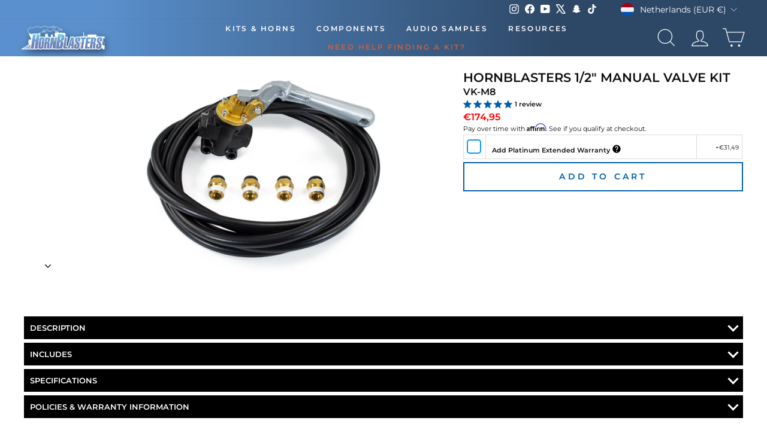

--- FILE ---
content_type: text/html; charset=utf-8
request_url: https://hornblasters.com/en-nl/products/hornblasters-1-2-manual-valve-kit
body_size: 59538
content:















<!doctype html>
<html
  id="main-html-div"
  class="no-js"
  lang="en"
  dir="ltr"
  style="padding-bottom:0px;max-width:100%;min-width:285px;"
>
  <head>
<meta name="viewport" content="width=device-width, initial-scale=1">

<!-- Hyperspeed:365357 -->
<!-- hs-shared_id:2fd4b145 -->



<script>window.HS_JS_OVERRIDES = [{"load_method":"ON_ACTION","match":"config.gorgias"},{"load_method":"ON_ACTION","match":"\/checkouts\/internal\/preloads.js"},{"load_method":"ON_ACTION","match":"shopifycloud\/portable-wallets"},{"load_method":"ON_ACTION","match":"connect.facebook.net"},{"load_method":"ON_ACTION","match":"bing.com\/bat.js"},{"load_method":"ON_ACTION","match":"googletagmanager"},{"load_method":"ON_ACTION","match":"trekkie.load"},{"load_method":"ON_ACTION","match":"cdn.attn.tv"},{"load_method":"ON_ACTION","match":"facebook.net"},{"load_method":"ON_ACTION","match":"clarity.ms"},{"load_method":"ON_ACTION","match":"shopifycloud\/web-pixels-manager"},{"load_method":"ON_ACTION","match":"bat.bing.com"},{"load_method":"ON_ACTION","match":"attn.tv"}];</script>
<script>!function(e,t){if("object"==typeof exports&&"object"==typeof module)module.exports=t();else if("function"==typeof define&&define.amd)define([],t);else{var n=t();for(var o in n)("object"==typeof exports?exports:e)[o]=n[o]}}(self,(()=>(()=>{"use strict";var e={};(e=>{"undefined"!=typeof Symbol&&Symbol.toStringTag&&Object.defineProperty(e,Symbol.toStringTag,{value:"Module"}),Object.defineProperty(e,"__esModule",{value:!0})})(e);const t="hyperscript/defer-load",n="ON_ACTION",o=["window.Station.Apps.Tabs",".replace('no-js', 'js')","onLoadStylesheet()","window.onpageshow","spratlyThemeSettings","lazysizes","window.MinimogSettings","onloadt4relcss","asyncLoad","_bstrLocale","window.PandectesSettings","window.Rivo.common","__engine_loaded"],s=window.HS_JS_OVERRIDES||[];function r(e,t){const n=!e||"string"!=typeof e,r=t&&t.hasAttribute("hs-ignore"),i=t&&t.innerHTML,c=t&&"application/ld+json"===t.getAttribute("type")||i&&o.some((e=>t.innerHTML.includes(e)));if(!t&&n||r||c)return null;{const n=s.find((n=>e&&e.includes(n.match)||i&&t.innerHTML.includes(n.match)));return n?function(e,t){let n=t;if(e.cdn){n=`https://cdn.hyperspeed.me/script/${t.replace(/^(http:\/\/|https:\/\/|\/\/)/,"")}`}return{load_method:e.load_method||"default",src:n}}(n,e):null}}window.HS_LOAD_ON_ACTION_SCRIPTS=window.HS_LOAD_ON_ACTION_SCRIPTS||[];const i=document.createElement,c={src:Object.getOwnPropertyDescriptor(HTMLScriptElement.prototype,"src"),type:Object.getOwnPropertyDescriptor(HTMLScriptElement.prototype,"type")},l=HTMLScriptElement.prototype.setAttribute,p=Symbol("hs-setting");function d(e,n){window.HS_LOAD_ON_ACTION_SCRIPTS.push([e,n]),e.type=t;const o=function(n){e.getAttribute("type")===t&&n.preventDefault(),e.removeEventListener("beforescriptexecute",o)};e.addEventListener("beforescriptexecute",o)}return document.createElement=function(...e){if("script"!==e[0].toLowerCase()||window.hsUnblocked)return i.apply(document,e);const o=i.apply(document,e);try{Object.defineProperties(o,{src:{...c.src,set(e){if(this[p])c.src.set.call(this,e);else{this[p]=!0;try{const o=r(e,null),s=o&&o.load_method===n,i=o?o.src:e;s&&c.type.set.call(this,t),c.src.set.call(this,i)}finally{this[p]=!1}}}},type:{...c.type,set(e){if(this[p])return void c.type.set.call(this,e);const s=r(o.src,null),i=s&&s.load_method===n;c.type.set.call(this,i?t:e)}}}),o.setAttribute=function(e,t){if("src"===e||"type"===e){if(this[p])return void c[e].set.call(this,t);this[p]=!0;try{this[e]=t}finally{this[p]=!1}}else l.call(this,e,t)}}catch(e){console.warn("HyperScripts: unable to prevent script execution for script src ",o.src,".\n",'A likely cause would be because you are using a third-party browser extension that monkey patches the "document.createElement" function.')}return o},window.hsScriptObserver=new MutationObserver((e=>{for(let o=0;o<e.length;o++){const{addedNodes:s}=e[o];for(let e=0;e<s.length;e++){const o=s[e];if(1===o.nodeType&&"SCRIPT"===o.tagName)if(o.type===t)d(o,null);else{const e=r(o.src,o);e&&e.load_method===n&&d(o,o.type===t?null:o.type)}}}})),window.hsScriptObserver.observe(document.documentElement,{childList:!0,subtree:!0}),e})()));</script>


<!-- Third party app optimization -->
<!-- Is an app not updating? Just click Rebuild Cache in Hyperspeed. -->
<!-- Or, stop deferring the app by clicking View Details on App Optimization in your Theme Optimization settings. -->
<script hs-ignore>(function(){var hsUrls=[{"load_method":"ASYNC","original_url":"\/\/cdn.shopify.com\/proxy\/f121e1ff30d1fe78e0576fe165465d1b6b5fc0b45b943ba89d058a15fbd7607c\/bingshoppingtool-t2app-prod.trafficmanager.net\/uet\/tracking_script?shop=trainhorns.myshopify.com\u0026sp-cache-control=cHVibGljLCBtYXgtYWdlPTkwMA","pages":["HOME","COLLECTIONS","PRODUCT","CART","OTHER"]},{"load_method":"ASYNC","original_url":"https:\/\/schemaplusfiles.s3.amazonaws.com\/loader.min.js?shop=trainhorns.myshopify.com","pages":["HOME","COLLECTIONS","PRODUCT","CART","OTHER"]},{"load_method":"ON_ACTION","original_url":"https:\/\/cdn.attn.tv\/hornblasters\/dtag.js?shop=trainhorns.myshopify.com","pages":["HOME","COLLECTIONS","PRODUCT","CART","OTHER"]}];var insertBeforeBackup=Node.prototype.insertBefore;var currentPageType=getPageType();function getPageType(){var currentPage="product";if(currentPage==='index'){return'HOME';}else if(currentPage==='collection'){return'COLLECTIONS';}else if(currentPage==='product'){return'PRODUCT';}else if(currentPage==='cart'){return'CART';}else{return'OTHER';}}
function isWhitelistedPage(script){return script.pages.includes(currentPageType);}
function getCachedScriptUrl(url){var result=(hsUrls||[]).find(function(el){var compareUrl=el.original_url;if(url.substring(0,6)==="https:"&&el.original_url.substring(0,2)==="//"){compareUrl="https:"+el.original_url;}
return url==compareUrl;});return result;}
function loadScript(scriptInfo){if(isWhitelistedPage(scriptInfo)){var s=document.createElement('script');s.type='text/javascript';s.async=true;s.src=scriptInfo.original_url;var x=document.getElementsByTagName('script')[0];insertBeforeBackup.apply(x.parentNode,[s,x]);}}
var userEvents={touch:["touchmove","touchend"],mouse:["mousemove","click","keydown","scroll"]};function isTouch(){var touchIdentifiers=" -webkit- -moz- -o- -ms- ".split(" ");if("ontouchstart"in window||window.DocumentTouch&&document instanceof DocumentTouch){return true;}
var query=["(",touchIdentifiers.join("touch-enabled),("),"hsterminal",")"].join("");return window.matchMedia(query).matches;}
var actionEvents=isTouch()?userEvents.touch:userEvents.mouse;function loadOnUserAction(){(hsUrls||[]).filter(function(url){return url.load_method==='ON_ACTION';}).forEach(function(scriptInfo){loadScript(scriptInfo)})
actionEvents.forEach(function(userEvent){document.removeEventListener(userEvent,loadOnUserAction);});}
Node.prototype.insertBefore=function(newNode,refNode){if(newNode.type!=="text/javascript"&&newNode.type!=="application/javascript"&&newNode.type!=="application/ecmascript"){return insertBeforeBackup.apply(this,arguments);}
var scriptInfo=getCachedScriptUrl(newNode.src);if(!scriptInfo){return insertBeforeBackup.apply(this,arguments);}
if(isWhitelistedPage(scriptInfo)&&scriptInfo.load_method!=='ON_ACTION'){var s=document.createElement('script');s.type='text/javascript';s.async=true;s.src=scriptInfo.original_url;insertBeforeBackup.apply(this,[s,refNode]);}}
document.addEventListener("DOMContentLoaded",function(){actionEvents.forEach(function(userEvent){document.addEventListener(userEvent,loadOnUserAction);});});})();</script>

<!-- instant.load -->
<script defer src="//hornblasters.com/cdn/shop/t/227/assets/hs-instantload.min.js?v=106803949153345037901756827334"></script>

<!-- defer JS until action -->
<script async src="//hornblasters.com/cdn/shop/t/227/assets/hs-script-loader.min.js?v=12968219469015325731756827335"></script>
<!-- Preload LCP Product Image -->

												
    
    <link rel="preconnect" href="https://hornblasters.com">
    <meta charset="utf-8">
    <meta http-equiv="X-UA-Compatible" content="IE=edge,chrome=1">
    
    <meta name="theme-color" content="#111111">
    <meta name="apple-itunes-app" content="app-id=1672734339">
    <meta name="google-play-app" content="app-id=com.hornblasters.hornblasters">
     <link rel="preload" as="style" href="//hornblasters.com/cdn/shop/t/227/assets/theme.css?v=22090312502570819001768601739" /><link rel="icon" type="image/png" sizes="32x32" href="https://cdn.shopify.com/s/files/1/1223/4792/files/new-favicon.webp?v=1767846026">
      <link rel="icon" type="image/png" sizes="16x16" href="https://cdn.shopify.com/s/files/1/1223/4792/files/new-favicon.webp?v=1767846026">
      <link rel="apple-touch-icon" sizes="180x180" href="https://cdn.shopify.com/s/files/1/1223/4792/files/new-favicon.webp?v=1767846026">
      <link rel="shortcut icon" href="https://cdn.shopify.com/s/files/1/1223/4792/files/new-favicon.webp?v=1767846026" type="image/png"><style data-shopify>@font-face {
  font-family: Montserrat;
  font-weight: 400;
  font-style: normal;
  font-display: swap;
  src: url("//hornblasters.com/cdn/fonts/montserrat/montserrat_n4.81949fa0ac9fd2021e16436151e8eaa539321637.woff2") format("woff2"),
       url("//hornblasters.com/cdn/fonts/montserrat/montserrat_n4.a6c632ca7b62da89c3594789ba828388aac693fe.woff") format("woff");
}

  @font-face {
  font-family: Montserrat;
  font-weight: 400;
  font-style: normal;
  font-display: swap;
  src: url("//hornblasters.com/cdn/fonts/montserrat/montserrat_n4.81949fa0ac9fd2021e16436151e8eaa539321637.woff2") format("woff2"),
       url("//hornblasters.com/cdn/fonts/montserrat/montserrat_n4.a6c632ca7b62da89c3594789ba828388aac693fe.woff") format("woff");
}


  @font-face {
  font-family: Montserrat;
  font-weight: 600;
  font-style: normal;
  font-display: swap;
  src: url("//hornblasters.com/cdn/fonts/montserrat/montserrat_n6.1326b3e84230700ef15b3a29fb520639977513e0.woff2") format("woff2"),
       url("//hornblasters.com/cdn/fonts/montserrat/montserrat_n6.652f051080eb14192330daceed8cd53dfdc5ead9.woff") format("woff");
}

  @font-face {
  font-family: Montserrat;
  font-weight: 400;
  font-style: italic;
  font-display: swap;
  src: url("//hornblasters.com/cdn/fonts/montserrat/montserrat_i4.5a4ea298b4789e064f62a29aafc18d41f09ae59b.woff2") format("woff2"),
       url("//hornblasters.com/cdn/fonts/montserrat/montserrat_i4.072b5869c5e0ed5b9d2021e4c2af132e16681ad2.woff") format("woff");
}

  @font-face {
  font-family: Montserrat;
  font-weight: 600;
  font-style: italic;
  font-display: swap;
  src: url("//hornblasters.com/cdn/fonts/montserrat/montserrat_i6.e90155dd2f004112a61c0322d66d1f59dadfa84b.woff2") format("woff2"),
       url("//hornblasters.com/cdn/fonts/montserrat/montserrat_i6.41470518d8e9d7f1bcdd29a447c2397e5393943f.woff") format("woff");
}

</style><link href="//hornblasters.com/cdn/shop/t/227/assets/theme.css?v=22090312502570819001768601739" rel="stylesheet" type="text/css" media="all" />
<style data-shopify>:root {
    --typeHeaderPrimary: Montserrat;
    --typeHeaderFallback: sans-serif;
    --typeHeaderSize: 26px;
    --typeHeaderWeight: 400;
    --typeHeaderLineHeight: 1.1;
    --typeHeaderSpacing: 0.0em;

    --typeBasePrimary:Montserrat;
    --typeBaseFallback:sans-serif;
    --typeBaseSize: 14px;
    --typeBaseWeight: 400;
    --typeBaseSpacing: 0.0em;
    --typeBaseLineHeight: 1.4;
    --typeBaselineHeightMinus01: 1.3;

    --typeCollectionTitle: 20px;

    --iconWeight: 2px;
    --iconLinecaps: miter;

    
        --buttonRadius: 0;
    

    --colorGridOverlayOpacity: 0.1;
    --colorAnnouncement: #0f0f0f;
    --colorAnnouncementText: #ffffff;

    --colorBody: #ffffff;
    --colorBodyAlpha05: rgba(255, 255, 255, 0.05);
    --colorBodyDim: #f2f2f2;
    --colorBodyLightDim: #fafafa;
    --colorBodyMediumDim: #f5f5f5;


    --colorBorder: #e8e8e1;

    --colorBtnPrimary: #111111;
    --colorBtnPrimaryLight: #2b2b2b;
    --colorBtnPrimaryDim: #040404;
    --colorBtnPrimaryText: #ffffff;

    --colorCartDot: #ff4f33;

    --colorDrawers: #ffffff;
    --colorDrawersDim: #f2f2f2;
    --colorDrawerBorder: #e8e8e1;
    --colorDrawerText: #000000;
    --colorDrawerTextDark: #000000;
    --colorDrawerButton: #111111;
    --colorDrawerButtonText: #ffffff;

    --colorFooter: #000000;
    --colorFooterText: #ffffff;
    --colorFooterTextAlpha01: #ffffff;

    --colorGridOverlay: #000000;
    --colorGridOverlayOpacity: 0.1;

    --colorHeaderTextAlpha01: rgba(255, 255, 255, 0.1);

    --colorHeroText: #ffffff;

    --colorSmallImageBg: #ffffff;
    --colorLargeImageBg: #0f0f0f;

    --colorImageOverlay: #000000;
    --colorImageOverlayOpacity: 0.1;
    --colorImageOverlayTextShadow: 0.2;

    --colorLink: #0f0f0f;

    --colorModalBg: rgba(230, 230, 230, 0.6);

    --colorNav: #ffffff;
    --colorNavText: #ffffff;

    --colorPrice: #1c1d1d;

    --colorSaleTag: #1c1d1d;
    --colorSaleTagText: #ffffff;

    --colorTextBody: #0f0f0f;
    --colorTextBodyAlpha015: rgba(15, 15, 15, 0.15);
    --colorTextBodyAlpha005: rgba(15, 15, 15, 0.05);
    --colorTextBodyAlpha008: rgba(15, 15, 15, 0.08);
    --colorTextSavings: #C20000;

    --urlIcoSelect: url(//hornblasters.com/cdn/shop/t/227/assets/ico-select.svg);
    --urlIcoSelectFooter: url(//hornblasters.com/cdn/shop/t/227/assets/ico-select-footer.svg);
    --urlIcoSelectWhite: url(//hornblasters.com/cdn/shop/t/227/assets/ico-select-white.svg);

    --grid-gutter: 17px;
    --drawer-gutter: 20px;

    --sizeChartMargin: 25px 0;
    --sizeChartIconMargin: 5px;

    --newsletterReminderPadding: 40px;

    /*Shop Pay Installments*/
    --color-body-text: #0f0f0f;
    --color-body: #ffffff;
    --color-bg: #ffffff;
    }

    .placeholder-content {
    background-image: linear-gradient(100deg, #ffffff 40%, #f7f7f7 63%, #ffffff 79%);
    }</style><script>
      document.documentElement.className = document.documentElement.className.replace('no-js', 'js');

      window.theme = window.theme || {};
      theme.routes = {
        home: "/en-nl",
        cart: "/en-nl/cart.js",
        cartPage: "/en-nl/cart",
        cartAdd: "/en-nl/cart/add.js",
        cartChange: "/en-nl/cart/change.js",
        search: "/en-nl/search"
      };
      theme.strings = {
        soldOut: "Sold Out",
        unavailable: "Unavailable",
        inStockLabel: "In stock, ready to ship",
        stockLabel: "Low stock - [count] items left",
        willNotShipUntil: "Ready to ship [date]",
        willBeInStockAfter: "Back in stock [date]",
        waitingForStock: "Inventory on the way",
        savePrice: "Save [saved_amount]",
        cartEmpty: "Your cart is currently empty.",
        cartTermsConfirmation: "You must agree with the terms and conditions of sales to check out",
        searchCollections: "Collections:",
        searchPages: "Pages:",
        searchArticles: "Articles:"
      };
      theme.settings = {
        dynamicVariantsEnable: true,
        cartType: "drawer",
        isCustomerTemplate: false,
        moneyFormat: "€{{amount_with_comma_separator}}",
        saveType: "dollar",
        productImageSize: "natural",
        productImageCover: false,
        predictiveSearch: true,
        predictiveSearchType: "product,article,page,collection",
        quickView: false,
        themeName: 'Impulse',
        themeVersion: "6.0.1"
      };
    </script>

    
  <script>window.performance && window.performance.mark && window.performance.mark('shopify.content_for_header.start');</script><meta name="google-site-verification" content="zBnEXNaE4Om7iw03uY3xVZt6gTT3-Kfa4pZaMheICXk">
<meta id="shopify-digital-wallet" name="shopify-digital-wallet" content="/12234792/digital_wallets/dialog">
<meta name="shopify-checkout-api-token" content="a28926ea3a547de4fba23c4b1208fa50">
<meta id="in-context-paypal-metadata" data-shop-id="12234792" data-venmo-supported="false" data-environment="production" data-locale="en_US" data-paypal-v4="true" data-currency="EUR">
<link rel="alternate" hreflang="x-default" href="https://hornblasters.com/products/hornblasters-1-2-manual-valve-kit">
<link rel="alternate" hreflang="en-CA" href="https://hornblasters.com/en-ca/products/hornblasters-1-2-manual-valve-kit">
<link rel="alternate" hreflang="en-AU" href="https://hornblasters.com/en-au/products/hornblasters-1-2-manual-valve-kit">
<link rel="alternate" hreflang="en-GB" href="https://hornblasters.com/en-gb/products/hornblasters-1-2-manual-valve-kit">
<link rel="alternate" hreflang="en-DE" href="https://hornblasters.com/en-de/products/hornblasters-1-2-manual-valve-kit">
<link rel="alternate" hreflang="de-DE" href="https://hornblasters.com/de-de/products/hornblasters-1-2-manual-valve-kit">
<link rel="alternate" hreflang="en-FR" href="https://hornblasters.com/en-fr/products/hornblasters-1-2-manual-valve-kit">
<link rel="alternate" hreflang="fr-FR" href="https://hornblasters.com/fr-fr/products/hornblasters-1-2-manual-valve-kit">
<link rel="alternate" hreflang="en-LB" href="https://hornblasters.com/en-lb/products/hornblasters-1-2-manual-valve-kit">
<link rel="alternate" hreflang="en-JP" href="https://hornblasters.com/en-jp/products/hornblasters-1-2-manual-valve-kit">
<link rel="alternate" hreflang="en-SG" href="https://hornblasters.com/en-sg/products/hornblasters-1-2-manual-valve-kit">
<link rel="alternate" hreflang="en-CH" href="https://hornblasters.com/en-ch/products/hornblasters-1-2-manual-valve-kit">
<link rel="alternate" hreflang="en-NZ" href="https://hornblasters.com/en-nz/products/hornblasters-1-2-manual-valve-kit">
<link rel="alternate" hreflang="en-MX" href="https://hornblasters.com/en-mx/products/hornblasters-1-2-manual-valve-kit">
<link rel="alternate" hreflang="en-NL" href="https://hornblasters.com/en-nl/products/hornblasters-1-2-manual-valve-kit">
<link rel="alternate" hreflang="en-IT" href="https://hornblasters.com/en-it/products/hornblasters-1-2-manual-valve-kit">
<link rel="alternate" hreflang="en-US" href="https://hornblasters.com/products/hornblasters-1-2-manual-valve-kit">
<link rel="alternate" hreflang="es-US" href="https://hornblasters.com/es/products/hornblasters-1-2-manual-valve-kit">
<link rel="alternate" type="application/json+oembed" href="https://hornblasters.com/en-nl/products/hornblasters-1-2-manual-valve-kit.oembed">
<script async="async" src="/checkouts/internal/preloads.js?locale=en-NL"></script>
<link rel="preconnect" href="https://shop.app" crossorigin="anonymous">
<script async="async" src="https://shop.app/checkouts/internal/preloads.js?locale=en-NL&shop_id=12234792" crossorigin="anonymous"></script>
<script id="apple-pay-shop-capabilities" type="application/json">{"shopId":12234792,"countryCode":"US","currencyCode":"EUR","merchantCapabilities":["supports3DS"],"merchantId":"gid:\/\/shopify\/Shop\/12234792","merchantName":"HornBlasters","requiredBillingContactFields":["postalAddress","email","phone"],"requiredShippingContactFields":["postalAddress","email","phone"],"shippingType":"shipping","supportedNetworks":["visa","masterCard","amex","discover","elo","jcb"],"total":{"type":"pending","label":"HornBlasters","amount":"1.00"},"shopifyPaymentsEnabled":true,"supportsSubscriptions":true}</script>
<script id="shopify-features" type="application/json">{"accessToken":"a28926ea3a547de4fba23c4b1208fa50","betas":["rich-media-storefront-analytics"],"domain":"hornblasters.com","predictiveSearch":true,"shopId":12234792,"locale":"en"}</script>
<script>var Shopify = Shopify || {};
Shopify.shop = "trainhorns.myshopify.com";
Shopify.locale = "en";
Shopify.currency = {"active":"EUR","rate":"0.87362471"};
Shopify.country = "NL";
Shopify.theme = {"name":"[Hyperspeed] Impulse - Updated Theme File 9\/2\/25","id":183865082225,"schema_name":"Impulse","schema_version":"6.0.1","theme_store_id":null,"role":"main"};
Shopify.theme.handle = "null";
Shopify.theme.style = {"id":null,"handle":null};
Shopify.cdnHost = "hornblasters.com/cdn";
Shopify.routes = Shopify.routes || {};
Shopify.routes.root = "/en-nl/";</script>
<script type="module">!function(o){(o.Shopify=o.Shopify||{}).modules=!0}(window);</script>
<script>!function(o){function n(){var o=[];function n(){o.push(Array.prototype.slice.apply(arguments))}return n.q=o,n}var t=o.Shopify=o.Shopify||{};t.loadFeatures=n(),t.autoloadFeatures=n()}(window);</script>
<script>
  window.ShopifyPay = window.ShopifyPay || {};
  window.ShopifyPay.apiHost = "shop.app\/pay";
  window.ShopifyPay.redirectState = null;
</script>
<script id="shop-js-analytics" type="application/json">{"pageType":"product"}</script>
<script defer="defer" async type="module" src="//hornblasters.com/cdn/shopifycloud/shop-js/modules/v2/client.init-shop-cart-sync_C5BV16lS.en.esm.js"></script>
<script defer="defer" async type="module" src="//hornblasters.com/cdn/shopifycloud/shop-js/modules/v2/chunk.common_CygWptCX.esm.js"></script>
<script type="module">
  await import("//hornblasters.com/cdn/shopifycloud/shop-js/modules/v2/client.init-shop-cart-sync_C5BV16lS.en.esm.js");
await import("//hornblasters.com/cdn/shopifycloud/shop-js/modules/v2/chunk.common_CygWptCX.esm.js");

  window.Shopify.SignInWithShop?.initShopCartSync?.({"fedCMEnabled":true,"windoidEnabled":true});

</script>
<script>
  window.Shopify = window.Shopify || {};
  if (!window.Shopify.featureAssets) window.Shopify.featureAssets = {};
  window.Shopify.featureAssets['shop-js'] = {"shop-cart-sync":["modules/v2/client.shop-cart-sync_ZFArdW7E.en.esm.js","modules/v2/chunk.common_CygWptCX.esm.js"],"init-fed-cm":["modules/v2/client.init-fed-cm_CmiC4vf6.en.esm.js","modules/v2/chunk.common_CygWptCX.esm.js"],"shop-button":["modules/v2/client.shop-button_tlx5R9nI.en.esm.js","modules/v2/chunk.common_CygWptCX.esm.js"],"shop-cash-offers":["modules/v2/client.shop-cash-offers_DOA2yAJr.en.esm.js","modules/v2/chunk.common_CygWptCX.esm.js","modules/v2/chunk.modal_D71HUcav.esm.js"],"init-windoid":["modules/v2/client.init-windoid_sURxWdc1.en.esm.js","modules/v2/chunk.common_CygWptCX.esm.js"],"shop-toast-manager":["modules/v2/client.shop-toast-manager_ClPi3nE9.en.esm.js","modules/v2/chunk.common_CygWptCX.esm.js"],"init-shop-email-lookup-coordinator":["modules/v2/client.init-shop-email-lookup-coordinator_B8hsDcYM.en.esm.js","modules/v2/chunk.common_CygWptCX.esm.js"],"init-shop-cart-sync":["modules/v2/client.init-shop-cart-sync_C5BV16lS.en.esm.js","modules/v2/chunk.common_CygWptCX.esm.js"],"avatar":["modules/v2/client.avatar_BTnouDA3.en.esm.js"],"pay-button":["modules/v2/client.pay-button_FdsNuTd3.en.esm.js","modules/v2/chunk.common_CygWptCX.esm.js"],"init-customer-accounts":["modules/v2/client.init-customer-accounts_DxDtT_ad.en.esm.js","modules/v2/client.shop-login-button_C5VAVYt1.en.esm.js","modules/v2/chunk.common_CygWptCX.esm.js","modules/v2/chunk.modal_D71HUcav.esm.js"],"init-shop-for-new-customer-accounts":["modules/v2/client.init-shop-for-new-customer-accounts_ChsxoAhi.en.esm.js","modules/v2/client.shop-login-button_C5VAVYt1.en.esm.js","modules/v2/chunk.common_CygWptCX.esm.js","modules/v2/chunk.modal_D71HUcav.esm.js"],"shop-login-button":["modules/v2/client.shop-login-button_C5VAVYt1.en.esm.js","modules/v2/chunk.common_CygWptCX.esm.js","modules/v2/chunk.modal_D71HUcav.esm.js"],"init-customer-accounts-sign-up":["modules/v2/client.init-customer-accounts-sign-up_CPSyQ0Tj.en.esm.js","modules/v2/client.shop-login-button_C5VAVYt1.en.esm.js","modules/v2/chunk.common_CygWptCX.esm.js","modules/v2/chunk.modal_D71HUcav.esm.js"],"shop-follow-button":["modules/v2/client.shop-follow-button_Cva4Ekp9.en.esm.js","modules/v2/chunk.common_CygWptCX.esm.js","modules/v2/chunk.modal_D71HUcav.esm.js"],"checkout-modal":["modules/v2/client.checkout-modal_BPM8l0SH.en.esm.js","modules/v2/chunk.common_CygWptCX.esm.js","modules/v2/chunk.modal_D71HUcav.esm.js"],"lead-capture":["modules/v2/client.lead-capture_Bi8yE_yS.en.esm.js","modules/v2/chunk.common_CygWptCX.esm.js","modules/v2/chunk.modal_D71HUcav.esm.js"],"shop-login":["modules/v2/client.shop-login_D6lNrXab.en.esm.js","modules/v2/chunk.common_CygWptCX.esm.js","modules/v2/chunk.modal_D71HUcav.esm.js"],"payment-terms":["modules/v2/client.payment-terms_CZxnsJam.en.esm.js","modules/v2/chunk.common_CygWptCX.esm.js","modules/v2/chunk.modal_D71HUcav.esm.js"]};
</script>
<script>(function() {
  var isLoaded = false;
  function asyncLoad() {
    if (isLoaded) return;
    isLoaded = true;
    var urls = ["\/\/cdn.shopify.com\/proxy\/f121e1ff30d1fe78e0576fe165465d1b6b5fc0b45b943ba89d058a15fbd7607c\/bingshoppingtool-t2app-prod.trafficmanager.net\/uet\/tracking_script?shop=trainhorns.myshopify.com\u0026sp-cache-control=cHVibGljLCBtYXgtYWdlPTkwMA","https:\/\/cdn.attn.tv\/hornblasters\/dtag.js?shop=trainhorns.myshopify.com","https:\/\/ecommplugins-scripts.trustpilot.com\/v2.1\/js\/header.min.js?settings=eyJrZXkiOiJyWVpqM2dJRzVMV05hUjNnIn0=\u0026v=2.5\u0026shop=trainhorns.myshopify.com","https:\/\/ecommplugins-scripts.trustpilot.com\/v2.1\/js\/success.min.js?settings=eyJrZXkiOiJyWVpqM2dJRzVMV05hUjNnIiwidCI6WyJvcmRlcnMvZnVsZmlsbGVkIl0sInYiOiIifQ==\u0026shop=trainhorns.myshopify.com","https:\/\/ecommplugins-trustboxsettings.trustpilot.com\/trainhorns.myshopify.com.js?settings=1764866523825\u0026shop=trainhorns.myshopify.com","https:\/\/cdn.shopify.com\/s\/files\/1\/1223\/4792\/t\/227\/assets\/yoast-active-script.js?v=1756827342\u0026shop=trainhorns.myshopify.com","https:\/\/cdn.shopify.com\/s\/files\/1\/1223\/4792\/t\/227\/assets\/yoast-active-script.js?v=1756827342\u0026shop=trainhorns.myshopify.com"];
    for (var i = 0; i < urls.length; i++) {
      var s = document.createElement('script');
      s.type = 'text/javascript';
      s.async = true;
      s.src = urls[i];
      var x = document.getElementsByTagName('script')[0];
      x.parentNode.insertBefore(s, x);
    }
  };
  if(window.attachEvent) {
    window.attachEvent('onload', asyncLoad);
  } else {
    window.addEventListener('load', asyncLoad, false);
  }
})();</script>
<script id="__st">var __st={"a":12234792,"offset":-18000,"reqid":"c390781f-764e-448e-a958-1bf0dc083984-1768793101","pageurl":"hornblasters.com\/en-nl\/products\/hornblasters-1-2-manual-valve-kit","u":"8768b71f530c","p":"product","rtyp":"product","rid":377237176360};</script>
<script>window.ShopifyPaypalV4VisibilityTracking = true;</script>
<script id="captcha-bootstrap">!function(){'use strict';const t='contact',e='account',n='new_comment',o=[[t,t],['blogs',n],['comments',n],[t,'customer']],c=[[e,'customer_login'],[e,'guest_login'],[e,'recover_customer_password'],[e,'create_customer']],r=t=>t.map((([t,e])=>`form[action*='/${t}']:not([data-nocaptcha='true']) input[name='form_type'][value='${e}']`)).join(','),a=t=>()=>t?[...document.querySelectorAll(t)].map((t=>t.form)):[];function s(){const t=[...o],e=r(t);return a(e)}const i='password',u='form_key',d=['recaptcha-v3-token','g-recaptcha-response','h-captcha-response',i],f=()=>{try{return window.sessionStorage}catch{return}},m='__shopify_v',_=t=>t.elements[u];function p(t,e,n=!1){try{const o=window.sessionStorage,c=JSON.parse(o.getItem(e)),{data:r}=function(t){const{data:e,action:n}=t;return t[m]||n?{data:e,action:n}:{data:t,action:n}}(c);for(const[e,n]of Object.entries(r))t.elements[e]&&(t.elements[e].value=n);n&&o.removeItem(e)}catch(o){console.error('form repopulation failed',{error:o})}}const l='form_type',E='cptcha';function T(t){t.dataset[E]=!0}const w=window,h=w.document,L='Shopify',v='ce_forms',y='captcha';let A=!1;((t,e)=>{const n=(g='f06e6c50-85a8-45c8-87d0-21a2b65856fe',I='https://cdn.shopify.com/shopifycloud/storefront-forms-hcaptcha/ce_storefront_forms_captcha_hcaptcha.v1.5.2.iife.js',D={infoText:'Protected by hCaptcha',privacyText:'Privacy',termsText:'Terms'},(t,e,n)=>{const o=w[L][v],c=o.bindForm;if(c)return c(t,g,e,D).then(n);var r;o.q.push([[t,g,e,D],n]),r=I,A||(h.body.append(Object.assign(h.createElement('script'),{id:'captcha-provider',async:!0,src:r})),A=!0)});var g,I,D;w[L]=w[L]||{},w[L][v]=w[L][v]||{},w[L][v].q=[],w[L][y]=w[L][y]||{},w[L][y].protect=function(t,e){n(t,void 0,e),T(t)},Object.freeze(w[L][y]),function(t,e,n,w,h,L){const[v,y,A,g]=function(t,e,n){const i=e?o:[],u=t?c:[],d=[...i,...u],f=r(d),m=r(i),_=r(d.filter((([t,e])=>n.includes(e))));return[a(f),a(m),a(_),s()]}(w,h,L),I=t=>{const e=t.target;return e instanceof HTMLFormElement?e:e&&e.form},D=t=>v().includes(t);t.addEventListener('submit',(t=>{const e=I(t);if(!e)return;const n=D(e)&&!e.dataset.hcaptchaBound&&!e.dataset.recaptchaBound,o=_(e),c=g().includes(e)&&(!o||!o.value);(n||c)&&t.preventDefault(),c&&!n&&(function(t){try{if(!f())return;!function(t){const e=f();if(!e)return;const n=_(t);if(!n)return;const o=n.value;o&&e.removeItem(o)}(t);const e=Array.from(Array(32),(()=>Math.random().toString(36)[2])).join('');!function(t,e){_(t)||t.append(Object.assign(document.createElement('input'),{type:'hidden',name:u})),t.elements[u].value=e}(t,e),function(t,e){const n=f();if(!n)return;const o=[...t.querySelectorAll(`input[type='${i}']`)].map((({name:t})=>t)),c=[...d,...o],r={};for(const[a,s]of new FormData(t).entries())c.includes(a)||(r[a]=s);n.setItem(e,JSON.stringify({[m]:1,action:t.action,data:r}))}(t,e)}catch(e){console.error('failed to persist form',e)}}(e),e.submit())}));const S=(t,e)=>{t&&!t.dataset[E]&&(n(t,e.some((e=>e===t))),T(t))};for(const o of['focusin','change'])t.addEventListener(o,(t=>{const e=I(t);D(e)&&S(e,y())}));const B=e.get('form_key'),M=e.get(l),P=B&&M;t.addEventListener('DOMContentLoaded',(()=>{const t=y();if(P)for(const e of t)e.elements[l].value===M&&p(e,B);[...new Set([...A(),...v().filter((t=>'true'===t.dataset.shopifyCaptcha))])].forEach((e=>S(e,t)))}))}(h,new URLSearchParams(w.location.search),n,t,e,['guest_login'])})(!0,!0)}();</script>
<script integrity="sha256-4kQ18oKyAcykRKYeNunJcIwy7WH5gtpwJnB7kiuLZ1E=" data-source-attribution="shopify.loadfeatures" defer="defer" src="//hornblasters.com/cdn/shopifycloud/storefront/assets/storefront/load_feature-a0a9edcb.js" crossorigin="anonymous"></script>
<script crossorigin="anonymous" defer="defer" src="//hornblasters.com/cdn/shopifycloud/storefront/assets/shopify_pay/storefront-65b4c6d7.js?v=20250812"></script>
<script data-source-attribution="shopify.dynamic_checkout.dynamic.init">var Shopify=Shopify||{};Shopify.PaymentButton=Shopify.PaymentButton||{isStorefrontPortableWallets:!0,init:function(){window.Shopify.PaymentButton.init=function(){};var t=document.createElement("script");t.src="https://hornblasters.com/cdn/shopifycloud/portable-wallets/latest/portable-wallets.en.js",t.type="module",document.head.appendChild(t)}};
</script>
<script data-source-attribution="shopify.dynamic_checkout.buyer_consent">
  function portableWalletsHideBuyerConsent(e){var t=document.getElementById("shopify-buyer-consent"),n=document.getElementById("shopify-subscription-policy-button");t&&n&&(t.classList.add("hidden"),t.setAttribute("aria-hidden","true"),n.removeEventListener("click",e))}function portableWalletsShowBuyerConsent(e){var t=document.getElementById("shopify-buyer-consent"),n=document.getElementById("shopify-subscription-policy-button");t&&n&&(t.classList.remove("hidden"),t.removeAttribute("aria-hidden"),n.addEventListener("click",e))}window.Shopify?.PaymentButton&&(window.Shopify.PaymentButton.hideBuyerConsent=portableWalletsHideBuyerConsent,window.Shopify.PaymentButton.showBuyerConsent=portableWalletsShowBuyerConsent);
</script>
<script data-source-attribution="shopify.dynamic_checkout.cart.bootstrap">document.addEventListener("DOMContentLoaded",(function(){function t(){return document.querySelector("shopify-accelerated-checkout-cart, shopify-accelerated-checkout")}if(t())Shopify.PaymentButton.init();else{new MutationObserver((function(e,n){t()&&(Shopify.PaymentButton.init(),n.disconnect())})).observe(document.body,{childList:!0,subtree:!0})}}));
</script>
<script id='scb4127' type='text/javascript' async='' src='https://hornblasters.com/cdn/shopifycloud/privacy-banner/storefront-banner.js'></script><link id="shopify-accelerated-checkout-styles" rel="stylesheet" media="screen" href="https://hornblasters.com/cdn/shopifycloud/portable-wallets/latest/accelerated-checkout-backwards-compat.css" crossorigin="anonymous">
<style id="shopify-accelerated-checkout-cart">
        #shopify-buyer-consent {
  margin-top: 1em;
  display: inline-block;
  width: 100%;
}

#shopify-buyer-consent.hidden {
  display: none;
}

#shopify-subscription-policy-button {
  background: none;
  border: none;
  padding: 0;
  text-decoration: underline;
  font-size: inherit;
  cursor: pointer;
}

#shopify-subscription-policy-button::before {
  box-shadow: none;
}

      </style>

<script>window.performance && window.performance.mark && window.performance.mark('shopify.content_for_header.end');</script><script id="shop-promise-product" type="application/json">
  {
    "productId": "377237176360",
    "variantId": "3399191756840"
  }
</script>
<script id="shop-promise-features" type="application/json">
  {
    "supportedPromiseBrands": ["shop_promise"],
    "f_b9ba94d16a7d18ccd91d68be01e37df6": false,
    "f_d6a5ed9e446fe634f81a0afc12242e13": true,
    "f_85e460659f2e1fdd04f763b1587427a4": false
  }
</script>
<script fetchpriority="high" defer="defer" src="https://hornblasters.com/cdn/shopifycloud/shop-promise-pdp/prod/shop_promise_pdp.js?v=1" data-source-attribution="shopify.shop-promise-pdp" crossorigin="anonymous"></script>

  





  <script type="text/javascript">
    
      window.__shgMoneyFormat = window.__shgMoneyFormat || {"AED":{"currency":"AED","currency_symbol":"د.إ","currency_symbol_location":"left","decimal_places":2,"decimal_separator":".","thousands_separator":","},"AFN":{"currency":"AFN","currency_symbol":"؋","currency_symbol_location":"left","decimal_places":2,"decimal_separator":".","thousands_separator":","},"ALL":{"currency":"ALL","currency_symbol":"L","currency_symbol_location":"left","decimal_places":2,"decimal_separator":".","thousands_separator":","},"AMD":{"currency":"AMD","currency_symbol":"դր.","currency_symbol_location":"left","decimal_places":2,"decimal_separator":".","thousands_separator":","},"ANG":{"currency":"ANG","currency_symbol":"ƒ","currency_symbol_location":"left","decimal_places":2,"decimal_separator":".","thousands_separator":","},"AUD":{"currency":"AUD","currency_symbol":"$","currency_symbol_location":"left","decimal_places":2,"decimal_separator":".","thousands_separator":","},"AWG":{"currency":"AWG","currency_symbol":"ƒ","currency_symbol_location":"left","decimal_places":2,"decimal_separator":".","thousands_separator":","},"AZN":{"currency":"AZN","currency_symbol":"₼","currency_symbol_location":"left","decimal_places":2,"decimal_separator":".","thousands_separator":","},"BAM":{"currency":"BAM","currency_symbol":"КМ","currency_symbol_location":"left","decimal_places":2,"decimal_separator":".","thousands_separator":","},"BBD":{"currency":"BBD","currency_symbol":"$","currency_symbol_location":"left","decimal_places":2,"decimal_separator":".","thousands_separator":","},"BDT":{"currency":"BDT","currency_symbol":"৳","currency_symbol_location":"left","decimal_places":2,"decimal_separator":".","thousands_separator":","},"BIF":{"currency":"BIF","currency_symbol":"Fr","currency_symbol_location":"left","decimal_places":2,"decimal_separator":".","thousands_separator":","},"BND":{"currency":"BND","currency_symbol":"$","currency_symbol_location":"left","decimal_places":2,"decimal_separator":".","thousands_separator":","},"BOB":{"currency":"BOB","currency_symbol":"Bs.","currency_symbol_location":"left","decimal_places":2,"decimal_separator":".","thousands_separator":","},"BSD":{"currency":"BSD","currency_symbol":"$","currency_symbol_location":"left","decimal_places":2,"decimal_separator":".","thousands_separator":","},"BWP":{"currency":"BWP","currency_symbol":"P","currency_symbol_location":"left","decimal_places":2,"decimal_separator":".","thousands_separator":","},"BZD":{"currency":"BZD","currency_symbol":"$","currency_symbol_location":"left","decimal_places":2,"decimal_separator":".","thousands_separator":","},"CAD":{"currency":"CAD","currency_symbol":"$","currency_symbol_location":"left","decimal_places":2,"decimal_separator":".","thousands_separator":","},"CDF":{"currency":"CDF","currency_symbol":"Fr","currency_symbol_location":"left","decimal_places":2,"decimal_separator":".","thousands_separator":","},"CHF":{"currency":"CHF","currency_symbol":"CHF","currency_symbol_location":"left","decimal_places":2,"decimal_separator":".","thousands_separator":","},"CLP":{"currency":"CLP","currency_symbol":"$","currency_symbol_location":"left","decimal_places":2,"decimal_separator":".","thousands_separator":","},"CNY":{"currency":"CNY","currency_symbol":"¥","currency_symbol_location":"left","decimal_places":2,"decimal_separator":".","thousands_separator":","},"COP":{"currency":"COP","currency_symbol":"$","currency_symbol_location":"left","decimal_places":2,"decimal_separator":".","thousands_separator":","},"CRC":{"currency":"CRC","currency_symbol":"₡","currency_symbol_location":"left","decimal_places":2,"decimal_separator":".","thousands_separator":","},"CVE":{"currency":"CVE","currency_symbol":"$","currency_symbol_location":"left","decimal_places":2,"decimal_separator":".","thousands_separator":","},"CZK":{"currency":"CZK","currency_symbol":"Kč","currency_symbol_location":"left","decimal_places":2,"decimal_separator":".","thousands_separator":","},"DJF":{"currency":"DJF","currency_symbol":"Fdj","currency_symbol_location":"left","decimal_places":2,"decimal_separator":".","thousands_separator":","},"DKK":{"currency":"DKK","currency_symbol":"kr.","currency_symbol_location":"left","decimal_places":2,"decimal_separator":".","thousands_separator":","},"DOP":{"currency":"DOP","currency_symbol":"$","currency_symbol_location":"left","decimal_places":2,"decimal_separator":".","thousands_separator":","},"DZD":{"currency":"DZD","currency_symbol":"د.ج","currency_symbol_location":"left","decimal_places":2,"decimal_separator":".","thousands_separator":","},"EGP":{"currency":"EGP","currency_symbol":"ج.م","currency_symbol_location":"left","decimal_places":2,"decimal_separator":".","thousands_separator":","},"ETB":{"currency":"ETB","currency_symbol":"Br","currency_symbol_location":"left","decimal_places":2,"decimal_separator":".","thousands_separator":","},"EUR":{"currency":"EUR","currency_symbol":"€","currency_symbol_location":"left","decimal_places":2,"decimal_separator":".","thousands_separator":","},"FJD":{"currency":"FJD","currency_symbol":"$","currency_symbol_location":"left","decimal_places":2,"decimal_separator":".","thousands_separator":","},"FKP":{"currency":"FKP","currency_symbol":"£","currency_symbol_location":"left","decimal_places":2,"decimal_separator":".","thousands_separator":","},"GBP":{"currency":"GBP","currency_symbol":"£","currency_symbol_location":"left","decimal_places":2,"decimal_separator":".","thousands_separator":","},"GMD":{"currency":"GMD","currency_symbol":"D","currency_symbol_location":"left","decimal_places":2,"decimal_separator":".","thousands_separator":","},"GNF":{"currency":"GNF","currency_symbol":"Fr","currency_symbol_location":"left","decimal_places":2,"decimal_separator":".","thousands_separator":","},"GTQ":{"currency":"GTQ","currency_symbol":"Q","currency_symbol_location":"left","decimal_places":2,"decimal_separator":".","thousands_separator":","},"GYD":{"currency":"GYD","currency_symbol":"$","currency_symbol_location":"left","decimal_places":2,"decimal_separator":".","thousands_separator":","},"HKD":{"currency":"HKD","currency_symbol":"$","currency_symbol_location":"left","decimal_places":2,"decimal_separator":".","thousands_separator":","},"HNL":{"currency":"HNL","currency_symbol":"L","currency_symbol_location":"left","decimal_places":2,"decimal_separator":".","thousands_separator":","},"HUF":{"currency":"HUF","currency_symbol":"Ft","currency_symbol_location":"left","decimal_places":2,"decimal_separator":".","thousands_separator":","},"IDR":{"currency":"IDR","currency_symbol":"Rp","currency_symbol_location":"left","decimal_places":2,"decimal_separator":".","thousands_separator":","},"ILS":{"currency":"ILS","currency_symbol":"₪","currency_symbol_location":"left","decimal_places":2,"decimal_separator":".","thousands_separator":","},"INR":{"currency":"INR","currency_symbol":"₹","currency_symbol_location":"left","decimal_places":2,"decimal_separator":".","thousands_separator":","},"ISK":{"currency":"ISK","currency_symbol":"kr.","currency_symbol_location":"left","decimal_places":2,"decimal_separator":".","thousands_separator":","},"JMD":{"currency":"JMD","currency_symbol":"$","currency_symbol_location":"left","decimal_places":2,"decimal_separator":".","thousands_separator":","},"JPY":{"currency":"JPY","currency_symbol":"¥","currency_symbol_location":"left","decimal_places":2,"decimal_separator":".","thousands_separator":","},"KES":{"currency":"KES","currency_symbol":"KSh","currency_symbol_location":"left","decimal_places":2,"decimal_separator":".","thousands_separator":","},"KGS":{"currency":"KGS","currency_symbol":"som","currency_symbol_location":"left","decimal_places":2,"decimal_separator":".","thousands_separator":","},"KHR":{"currency":"KHR","currency_symbol":"៛","currency_symbol_location":"left","decimal_places":2,"decimal_separator":".","thousands_separator":","},"KMF":{"currency":"KMF","currency_symbol":"Fr","currency_symbol_location":"left","decimal_places":2,"decimal_separator":".","thousands_separator":","},"KRW":{"currency":"KRW","currency_symbol":"₩","currency_symbol_location":"left","decimal_places":2,"decimal_separator":".","thousands_separator":","},"KYD":{"currency":"KYD","currency_symbol":"$","currency_symbol_location":"left","decimal_places":2,"decimal_separator":".","thousands_separator":","},"KZT":{"currency":"KZT","currency_symbol":"₸","currency_symbol_location":"left","decimal_places":2,"decimal_separator":".","thousands_separator":","},"LAK":{"currency":"LAK","currency_symbol":"₭","currency_symbol_location":"left","decimal_places":2,"decimal_separator":".","thousands_separator":","},"LBP":{"currency":"LBP","currency_symbol":"ل.ل","currency_symbol_location":"left","decimal_places":2,"decimal_separator":".","thousands_separator":","},"LKR":{"currency":"LKR","currency_symbol":"₨","currency_symbol_location":"left","decimal_places":2,"decimal_separator":".","thousands_separator":","},"MAD":{"currency":"MAD","currency_symbol":"د.م.","currency_symbol_location":"left","decimal_places":2,"decimal_separator":".","thousands_separator":","},"MDL":{"currency":"MDL","currency_symbol":"L","currency_symbol_location":"left","decimal_places":2,"decimal_separator":".","thousands_separator":","},"MKD":{"currency":"MKD","currency_symbol":"ден","currency_symbol_location":"left","decimal_places":2,"decimal_separator":".","thousands_separator":","},"MMK":{"currency":"MMK","currency_symbol":"K","currency_symbol_location":"left","decimal_places":2,"decimal_separator":".","thousands_separator":","},"MNT":{"currency":"MNT","currency_symbol":"₮","currency_symbol_location":"left","decimal_places":2,"decimal_separator":".","thousands_separator":","},"MOP":{"currency":"MOP","currency_symbol":"P","currency_symbol_location":"left","decimal_places":2,"decimal_separator":".","thousands_separator":","},"MUR":{"currency":"MUR","currency_symbol":"₨","currency_symbol_location":"left","decimal_places":2,"decimal_separator":".","thousands_separator":","},"MVR":{"currency":"MVR","currency_symbol":"MVR","currency_symbol_location":"left","decimal_places":2,"decimal_separator":".","thousands_separator":","},"MWK":{"currency":"MWK","currency_symbol":"MK","currency_symbol_location":"left","decimal_places":2,"decimal_separator":".","thousands_separator":","},"MXN":{"currency":"MXN","currency_symbol":"$","currency_symbol_location":"left","decimal_places":2,"decimal_separator":".","thousands_separator":","},"MYR":{"currency":"MYR","currency_symbol":"RM","currency_symbol_location":"left","decimal_places":2,"decimal_separator":".","thousands_separator":","},"NGN":{"currency":"NGN","currency_symbol":"₦","currency_symbol_location":"left","decimal_places":2,"decimal_separator":".","thousands_separator":","},"NIO":{"currency":"NIO","currency_symbol":"C$","currency_symbol_location":"left","decimal_places":2,"decimal_separator":".","thousands_separator":","},"NPR":{"currency":"NPR","currency_symbol":"Rs.","currency_symbol_location":"left","decimal_places":2,"decimal_separator":".","thousands_separator":","},"NZD":{"currency":"NZD","currency_symbol":"$","currency_symbol_location":"left","decimal_places":2,"decimal_separator":".","thousands_separator":","},"PEN":{"currency":"PEN","currency_symbol":"S/","currency_symbol_location":"left","decimal_places":2,"decimal_separator":".","thousands_separator":","},"PGK":{"currency":"PGK","currency_symbol":"K","currency_symbol_location":"left","decimal_places":2,"decimal_separator":".","thousands_separator":","},"PHP":{"currency":"PHP","currency_symbol":"₱","currency_symbol_location":"left","decimal_places":2,"decimal_separator":".","thousands_separator":","},"PKR":{"currency":"PKR","currency_symbol":"₨","currency_symbol_location":"left","decimal_places":2,"decimal_separator":".","thousands_separator":","},"PLN":{"currency":"PLN","currency_symbol":"zł","currency_symbol_location":"left","decimal_places":2,"decimal_separator":".","thousands_separator":","},"PYG":{"currency":"PYG","currency_symbol":"₲","currency_symbol_location":"left","decimal_places":2,"decimal_separator":".","thousands_separator":","},"QAR":{"currency":"QAR","currency_symbol":"ر.ق","currency_symbol_location":"left","decimal_places":2,"decimal_separator":".","thousands_separator":","},"RON":{"currency":"RON","currency_symbol":"Lei","currency_symbol_location":"left","decimal_places":2,"decimal_separator":".","thousands_separator":","},"RSD":{"currency":"RSD","currency_symbol":"РСД","currency_symbol_location":"left","decimal_places":2,"decimal_separator":".","thousands_separator":","},"RUB":{"currency":"RUB","currency_symbol":"₽","currency_symbol_location":"left","decimal_places":2,"decimal_separator":".","thousands_separator":","},"RWF":{"currency":"RWF","currency_symbol":"FRw","currency_symbol_location":"left","decimal_places":2,"decimal_separator":".","thousands_separator":","},"SAR":{"currency":"SAR","currency_symbol":"ر.س","currency_symbol_location":"left","decimal_places":2,"decimal_separator":".","thousands_separator":","},"SBD":{"currency":"SBD","currency_symbol":"$","currency_symbol_location":"left","decimal_places":2,"decimal_separator":".","thousands_separator":","},"SEK":{"currency":"SEK","currency_symbol":"kr","currency_symbol_location":"left","decimal_places":2,"decimal_separator":".","thousands_separator":","},"SGD":{"currency":"SGD","currency_symbol":"$","currency_symbol_location":"left","decimal_places":2,"decimal_separator":".","thousands_separator":","},"SHP":{"currency":"SHP","currency_symbol":"£","currency_symbol_location":"left","decimal_places":2,"decimal_separator":".","thousands_separator":","},"SLL":{"currency":"SLL","currency_symbol":"Le","currency_symbol_location":"left","decimal_places":2,"decimal_separator":".","thousands_separator":","},"STD":{"currency":"STD","currency_symbol":"Db","currency_symbol_location":"left","decimal_places":2,"decimal_separator":".","thousands_separator":","},"THB":{"currency":"THB","currency_symbol":"฿","currency_symbol_location":"left","decimal_places":2,"decimal_separator":".","thousands_separator":","},"TJS":{"currency":"TJS","currency_symbol":"ЅМ","currency_symbol_location":"left","decimal_places":2,"decimal_separator":".","thousands_separator":","},"TOP":{"currency":"TOP","currency_symbol":"T$","currency_symbol_location":"left","decimal_places":2,"decimal_separator":".","thousands_separator":","},"TRY":{"currency":"TRY","currency_symbol":"₺","currency_symbol_location":"left","decimal_places":2,"decimal_separator":".","thousands_separator":","},"TTD":{"currency":"TTD","currency_symbol":"$","currency_symbol_location":"left","decimal_places":2,"decimal_separator":".","thousands_separator":","},"TWD":{"currency":"TWD","currency_symbol":"$","currency_symbol_location":"left","decimal_places":2,"decimal_separator":".","thousands_separator":","},"TZS":{"currency":"TZS","currency_symbol":"Sh","currency_symbol_location":"left","decimal_places":2,"decimal_separator":".","thousands_separator":","},"UAH":{"currency":"UAH","currency_symbol":"₴","currency_symbol_location":"left","decimal_places":2,"decimal_separator":".","thousands_separator":","},"UGX":{"currency":"UGX","currency_symbol":"USh","currency_symbol_location":"left","decimal_places":2,"decimal_separator":".","thousands_separator":","},"USD":{"currency":"USD","currency_symbol":"$","currency_symbol_location":"left","decimal_places":2,"decimal_separator":".","thousands_separator":","},"UYU":{"currency":"UYU","currency_symbol":"$U","currency_symbol_location":"left","decimal_places":2,"decimal_separator":".","thousands_separator":","},"UZS":{"currency":"UZS","currency_symbol":"so'm","currency_symbol_location":"left","decimal_places":2,"decimal_separator":".","thousands_separator":","},"VND":{"currency":"VND","currency_symbol":"₫","currency_symbol_location":"left","decimal_places":2,"decimal_separator":".","thousands_separator":","},"VUV":{"currency":"VUV","currency_symbol":"Vt","currency_symbol_location":"left","decimal_places":2,"decimal_separator":".","thousands_separator":","},"WST":{"currency":"WST","currency_symbol":"T","currency_symbol_location":"left","decimal_places":2,"decimal_separator":".","thousands_separator":","},"XAF":{"currency":"XAF","currency_symbol":"CFA","currency_symbol_location":"left","decimal_places":2,"decimal_separator":".","thousands_separator":","},"XCD":{"currency":"XCD","currency_symbol":"$","currency_symbol_location":"left","decimal_places":2,"decimal_separator":".","thousands_separator":","},"XOF":{"currency":"XOF","currency_symbol":"Fr","currency_symbol_location":"left","decimal_places":2,"decimal_separator":".","thousands_separator":","},"XPF":{"currency":"XPF","currency_symbol":"Fr","currency_symbol_location":"left","decimal_places":2,"decimal_separator":".","thousands_separator":","},"YER":{"currency":"YER","currency_symbol":"﷼","currency_symbol_location":"left","decimal_places":2,"decimal_separator":".","thousands_separator":","},"ZAR":{"currency":"ZAR","currency_symbol":"R","currency_symbol_location":"left","decimal_places":2,"decimal_separator":".","thousands_separator":","}};
    
    window.__shgCurrentCurrencyCode = window.__shgCurrentCurrencyCode || {
      currency: "EUR",
      currency_symbol: "€",
      decimal_separator: ".",
      thousands_separator: ",",
      decimal_places: 2,
      currency_symbol_location: "left"
    };
  </script>




    <script defer src="//hornblasters.com/cdn/shop/t/227/assets/vendor-scripts-v11.js"></script>


  


  

<script type="text/javascript">
  
    window.SHG_CUSTOMER = null;
  
</script>


<link rel="icon" type="image/png" sizes="32x32" href="files/new-favicon.webp">
  <link rel="icon" type="image/png" sizes="16x16" href="files/new-favicon.webp">
  <link rel="apple-touch-icon" sizes="180x180" href="files/new-favicon.webp">
  <link rel="shortcut icon" href="files/new-favicon.webp" type="image/png">





<!-- BEGIN app block: shopify://apps/triplewhale/blocks/triple_pixel_snippet/483d496b-3f1a-4609-aea7-8eee3b6b7a2a --><link rel='preconnect dns-prefetch' href='https://api.config-security.com/' crossorigin />
<link rel='preconnect dns-prefetch' href='https://conf.config-security.com/' crossorigin />
<script>
/* >> TriplePixel :: start*/
window.TriplePixelData={TripleName:"trainhorns.myshopify.com",ver:"2.16",plat:"SHOPIFY",isHeadless:false,src:'SHOPIFY_EXT',product:{id:"377237176360",name:`HornBlasters 1/2&quot; Manual Valve Kit`,price:"174,95",variant:"3399191756840"},search:"",collection:"",cart:"drawer",template:"product",curr:"EUR" || "USD"},function(W,H,A,L,E,_,B,N){function O(U,T,P,H,R){void 0===R&&(R=!1),H=new XMLHttpRequest,P?(H.open("POST",U,!0),H.setRequestHeader("Content-Type","text/plain")):H.open("GET",U,!0),H.send(JSON.stringify(P||{})),H.onreadystatechange=function(){4===H.readyState&&200===H.status?(R=H.responseText,U.includes("/first")?eval(R):P||(N[B]=R)):(299<H.status||H.status<200)&&T&&!R&&(R=!0,O(U,T-1,P))}}if(N=window,!N[H+"sn"]){N[H+"sn"]=1,L=function(){return Date.now().toString(36)+"_"+Math.random().toString(36)};try{A.setItem(H,1+(0|A.getItem(H)||0)),(E=JSON.parse(A.getItem(H+"U")||"[]")).push({u:location.href,r:document.referrer,t:Date.now(),id:L()}),A.setItem(H+"U",JSON.stringify(E))}catch(e){}var i,m,p;A.getItem('"!nC`')||(_=A,A=N,A[H]||(E=A[H]=function(t,e,i){return void 0===i&&(i=[]),"State"==t?E.s:(W=L(),(E._q=E._q||[]).push([W,t,e].concat(i)),W)},E.s="Installed",E._q=[],E.ch=W,B="configSecurityConfModel",N[B]=1,O("https://conf.config-security.com/model",5),i=L(),m=A[atob("c2NyZWVu")],_.setItem("di_pmt_wt",i),p={id:i,action:"profile",avatar:_.getItem("auth-security_rand_salt_"),time:m[atob("d2lkdGg=")]+":"+m[atob("aGVpZ2h0")],host:A.TriplePixelData.TripleName,plat:A.TriplePixelData.plat,url:window.location.href.slice(0,500),ref:document.referrer,ver:A.TriplePixelData.ver},O("https://api.config-security.com/event",5,p),O("https://api.config-security.com/first?host=".concat(p.host,"&plat=").concat(p.plat),5)))}}("","TriplePixel",localStorage);
/* << TriplePixel :: end*/
</script>



<!-- END app block --><!-- BEGIN app block: shopify://apps/attentive/blocks/attn-tag/8df62c72-8fe4-407e-a5b3-72132be30a0d --><script type="text/javascript" src="https://cdn.attn.tv/hornblasters/dtag.js?source=app-embed" defer="defer"></script>


<!-- END app block --><!-- BEGIN app block: shopify://apps/instaindex/blocks/seo-tags/b4acb396-1232-4a24-bdc0-89d05041b7ff --><script type="application/ld+json" class="instaindex-json-schema-tag">
    {
      "@context": "https://schema.org",
      "@graph": [{
  "@type": "OnlineStore",
  "@id": "https://hornblasters.com/#organization",
  "name": "HornBlasters","description": "The loudest train horns and air horns for trucks, cars, and more. Built for unmatched durability and designed to keep you safe on the road!","url": "https://hornblasters.com", "logo": "https://cdn.shopify.com/s/files/1/1223/4792/files/checkout-logo.png?v=1668626504", "contactPoint": {
    "@type": "ContactPoint",
    "@id": "https://hornblasters.com/#contactpoint",
    "contactType": "customer service",
    "telephone": "877-209-8179",
    "email": "sales@hornblasters.com"
  }, "address": {
    "@type": "PostalAddress",
    "@id": "https://hornblasters.com/#address",
    "streetAddress": "6511 N 54th St",
    "addressLocality": "Tampa",
    "addressRegion": "Florida",
    "postalCode": "33610",
    "addressCountry": "United States"
  }}
,{
  "@type": "WebSite",
  "@id": "https://hornblasters.com/#website",
  "url": "https://hornblasters.com/",
  "name": "HornBlasters",
  "publisher": {
    "@id": "https://hornblasters.com/#organization"
  },
  "potentialAction": {
    "@type": "SearchAction",
    "target": "https://hornblasters.com/search?q={search_term_string}",
    "query-input": "required name=search_term_string"
  },
  "inLanguage": "en"
}
,

{
  "@type": "ImageObject",
  "@id": "https://hornblasters.com/en-nl/products/hornblasters-1-2-manual-valve-kit#primaryimage",
  "inLanguage": "en",
  "url": "https://hornblasters.com/cdn/shop/products/VK-M8.jpg?v=1762198406&width=2000",
  "contentUrl": "https://hornblasters.com/cdn/shop/products/VK-M8.jpg?v=1762198406&width=2000",
  "width": "1400",
  "height": "760",
  "caption": "HornBlasters HornBlasters 1\/2\" Manual Valve Kit "
}
,{
  "@type": "BreadcrumbList",
  "@id": "https://hornblasters.com/en-nl/products/hornblasters-1-2-manual-valve-kit#breadcrumb",
  "itemListElement": [
    {
      "@type": "ListItem",
      "position": 1,
      "item": {
        "@id": "https://hornblasters.com/",
        "name": "Home"
      }
    },{
          "@type": "ListItem",
          "position": 2,
          "item": {
            "@id": "https://hornblasters.com/en-nl/products/hornblasters-1-2-manual-valve-kit",
            "name": "HornBlasters 1\/2\" Manual Valve Kit"
          }
        }]
}
,
{
  "@type": "ItemPage",
  "@id": "https://hornblasters.com/en-nl/products/hornblasters-1-2-manual-valve-kit#itempage",
  "url": "https://hornblasters.com/en-nl/products/hornblasters-1-2-manual-valve-kit",
  "name": "HornBlasters 1\/2\" Manual Valve Kit","description": "Crave the real feel of train horn control? With HornBlasters\u0026#39; 1\/2\u0026quot; Manual Air Valve Kit, feather your horn\u0026#39;s tone exactly like a train conductor...","datePublished": "2017-05-04T10:07:46.000-0400",
  "keywords": ["2-Year Warranty"
,"Air Valve Kit"
,"cn:prop65-lead"
,"leasable"
,"line:1\/2in"
,"Manual Valve Kit"
,"spo-default"
,"spo-disabled"
,"thread:1\/2in-npt"
,"warranty-eligible"
],"breadcrumb": {
    "@id": "https://hornblasters.com/en-nl/products/hornblasters-1-2-manual-valve-kit#breadcrumb"
  },"primaryImageOfPage": {
    "@id": "https://hornblasters.com/en-nl/products/hornblasters-1-2-manual-valve-kit#primaryimage"
  },
  "image": [
    {
      "@id": "https://hornblasters.com/en-nl/products/hornblasters-1-2-manual-valve-kit#primaryimage"
    }
  ],"isPartOf": {
    "@id": "https://hornblasters.com/#website"
  }
},{
  "@type": "Product",
  "@id": "https://hornblasters.com/en-nl/products/hornblasters-1-2-manual-valve-kit#product",
  "mainEntityOfPage": {
    "@id": "https://hornblasters.com/en-nl/products/hornblasters-1-2-manual-valve-kit#itempage"
  },
  "name": "HornBlasters 1\/2\" Manual Valve Kit",
  "url": "https://hornblasters.com/en-nl/products/hornblasters-1-2-manual-valve-kit",
  "description": "Crave the real feel of train horn control? With HornBlasters\u0026#39; 1\/2\u0026quot; Manual Air Valve Kit, feather your horn\u0026#39;s tone exactly like a train conductor...",
  "sku": "VK-M8",
  "brand": {
  "@type": "Brand",
  "name": "HornBlasters"
},"image": [
    {
      "@id": "https://hornblasters.com/en-nl/products/hornblasters-1-2-manual-valve-kit#primaryimage"
    }
  ],"offers": [
{
  "@type": "Offer",
  "name": "HornBlasters 1\/2\" Manual Valve Kit","sku": "VK-M8","gtin": "817562021417","availability": "https://schema.org/InStock","seller": {
    "@id": "https://hornblasters.com/#organization"
  },"priceSpecification": {
    "@type": "UnitPriceSpecification",
    "price": 174.95,
    "priceCurrency": "EUR"
  },"priceValidUntil": "2027-01-18T22:25:01-0500",
  "url": "https:\/\/hornblasters.com\/en-nl\/products\/hornblasters-1-2-manual-valve-kit",
  "checkoutPageURLTemplate": "https:\/\/hornblasters.com\/en-nl\/cart\/add?id=3399191756840\u0026quantity=1"
}

]
}]
    }
  </script>


<!-- BEGIN app snippet: speculation-rules --><!-- END app snippet -->

<!-- END app block --><!-- BEGIN app block: shopify://apps/yoast-seo/blocks/metatags/7c777011-bc88-4743-a24e-64336e1e5b46 -->
<!-- This site is optimized with Yoast SEO for Shopify -->
<title>1/2&quot; NPT Manual Air Valve Kit - Precision Sound Control | HornBlasters | HornBlasters</title>
<meta name="description" content="Crave the real feel of train horn control? With HornBlasters&#39; 1/2&quot; Manual Air Valve Kit, feather your horn&#39;s tone exactly like a train conductor. Experience unmatched sound precision. Simple to install, it’s your shortcut to authentic sound, complete with a 2-Year Warranty." />
<link rel="canonical" href="https://hornblasters.com/en-nl/products/hornblasters-1-2-manual-valve-kit" />
<meta name="robots" content="index, follow, max-image-preview:large, max-snippet:-1, max-video-preview:-1" />
<meta property="og:site_name" content="HornBlasters" />
<meta property="og:url" content="https://hornblasters.com/en-nl/products/hornblasters-1-2-manual-valve-kit" />
<meta property="og:locale" content="en_US" />
<meta property="og:type" content="product" />
<meta property="og:title" content="1/2&quot; NPT Manual Air Valve Kit - Precision Sound Control | HornBlasters | HornBlasters" />
<meta property="og:description" content="Crave the real feel of train horn control? With HornBlasters&#39; 1/2&quot; Manual Air Valve Kit, feather your horn&#39;s tone exactly like a train conductor. Experience unmatched sound precision. Simple to install, it’s your shortcut to authentic sound, complete with a 2-Year Warranty." />
<meta property="og:image" content="https://hornblasters.com/cdn/shop/products/VK-M8.jpg?v=1762198406" />
<meta property="og:image:height" content="760" />
<meta property="og:image:width" content="1400" />
<meta property="og:availability" content="instock" />
<meta property="product:availability" content="instock" />
<meta property="product:condition" content="new" />
<meta property="product:price:amount" content="174.95" />
<meta property="product:price:currency" content="EUR" />
<meta property="product:retailer_item_id" content="VK-M8" />
<meta name="twitter:site" content="@hornblasters" />
<meta name="twitter:card" content="summary_large_image" />
<script type="application/ld+json" id="yoast-schema-graph">
{
  "@context": "https://schema.org",
  "@graph": [
    {
      "@type": ["Organization","Brand"],
      "@id": "https://hornblasters.com/#/schema/organization/1",
      "url": "https://hornblasters.com",
      "name": "HornBlasters",
      "logo": {
        "@id": "https://hornblasters.com/#/schema/ImageObject/51383216374129"
      },
      "image": [
        {
          "@id": "https://hornblasters.com/#/schema/ImageObject/51383216374129"
        }
      ],
      "hasMerchantReturnPolicy": {
        "@type": "MerchantReturnPolicy",
        "merchantReturnLink": "https://hornblasters.com/en-nl/policies/refund-policy"
      },
      "sameAs": ["https:\/\/www.youtube.com\/@hornblasters","https:\/\/www.instagram.com\/hornblasters","https:\/\/www.snapchat.com\/add\/hornblasters","https:\/\/www.facebook.com\/hornblasters\/","https:\/\/x.com\/hornblasters"]
    },
    {
      "@type": "ImageObject",
      "@id": "https://hornblasters.com/#/schema/ImageObject/51383216374129",
      "width": 3672,
      "height": 1250,
      "url": "https:\/\/hornblasters.com\/cdn\/shop\/files\/2017trainlogo_667ee7ed-fae9-43b1-b1b0-20764b5f8b3b.png?v=1731426917",
      "contentUrl": "https:\/\/hornblasters.com\/cdn\/shop\/files\/2017trainlogo_667ee7ed-fae9-43b1-b1b0-20764b5f8b3b.png?v=1731426917"
    },
    {
      "@type": "WebSite",
      "@id": "https://hornblasters.com/#/schema/website/1",
      "url": "https://hornblasters.com",
      "name": "HornBlasters",
      "potentialAction": {
        "@type": "SearchAction",
        "target": "https://hornblasters.com/en-nl/search?q={search_term_string}",
        "query-input": "required name=search_term_string"
      },
      "publisher": {
        "@id": "https://hornblasters.com/#/schema/organization/1"
      },
      "inLanguage": "en"
    },
    {
      "@type": "ItemPage",
      "@id": "https:\/\/hornblasters.com\/en-nl\/products\/hornblasters-1-2-manual-valve-kit",
      "name": "1\/2\u0026quot; NPT Manual Air Valve Kit - Precision Sound Control | HornBlasters | HornBlasters",
      "description": "Crave the real feel of train horn control? With HornBlasters\u0026#39; 1\/2\u0026quot; Manual Air Valve Kit, feather your horn\u0026#39;s tone exactly like a train conductor. Experience unmatched sound precision. Simple to install, it’s your shortcut to authentic sound, complete with a 2-Year Warranty.",
      "datePublished": "2017-05-04T10:07:46-04:00",
      "breadcrumb": {
        "@id": "https:\/\/hornblasters.com\/en-nl\/products\/hornblasters-1-2-manual-valve-kit\/#\/schema\/breadcrumb"
      },
      "primaryImageOfPage": {
        "@id": "https://hornblasters.com/#/schema/ImageObject/23051716427866"
      },
      "image": [{
        "@id": "https://hornblasters.com/#/schema/ImageObject/23051716427866"
      }],
      "isPartOf": {
        "@id": "https://hornblasters.com/#/schema/website/1"
      },
      "url": "https:\/\/hornblasters.com\/en-nl\/products\/hornblasters-1-2-manual-valve-kit"
    },
    {
      "@type": "ImageObject",
      "@id": "https://hornblasters.com/#/schema/ImageObject/23051716427866",
      "caption": "HornBlasters HornBlasters 1\/2\" Manual Valve Kit ",
      "inLanguage": "en",
      "width": 1400,
      "height": 760,
      "url": "https:\/\/hornblasters.com\/cdn\/shop\/products\/VK-M8.jpg?v=1762198406",
      "contentUrl": "https:\/\/hornblasters.com\/cdn\/shop\/products\/VK-M8.jpg?v=1762198406"
    },
    {
      "@type": "ProductGroup",
      "@id": "https:\/\/hornblasters.com\/en-nl\/products\/hornblasters-1-2-manual-valve-kit\/#\/schema\/Product",
      "brand": [{
        "@id": "https://hornblasters.com/#/schema/organization/1"
      }],
      "mainEntityOfPage": {
        "@id": "https:\/\/hornblasters.com\/en-nl\/products\/hornblasters-1-2-manual-valve-kit"
      },
      "name": "HornBlasters 1\/2\" Manual Valve Kit",
      "description": "Crave the real feel of train horn control? With HornBlasters\u0026#39; 1\/2\u0026quot; Manual Air Valve Kit, feather your horn\u0026#39;s tone exactly like a train conductor. Experience unmatched sound precision. Simple to install, it’s your shortcut to authentic sound, complete with a 2-Year Warranty.",
      "image": [{
        "@id": "https://hornblasters.com/#/schema/ImageObject/23051716427866"
      }],
      "productGroupID": "377237176360",
      "hasVariant": [
        {
          "@type": "Product",
          "@id": "https://hornblasters.com/#/schema/Product/3399191756840",
          "name": "HornBlasters 1\/2\" Manual Valve Kit",
          "sku": "VK-M8",
          "gtin": "817562021417",
          "image": [{
            "@id": "https://hornblasters.com/#/schema/ImageObject/23051716427866"
          }],
          "offers": {
            "@type": "Offer",
            "@id": "https://hornblasters.com/#/schema/Offer/3399191756840",
            "availability": "https://schema.org/InStock",
            "category": "Uncategorized",
            "priceSpecification": {
              "@type": "UnitPriceSpecification",
              "valueAddedTaxIncluded": true,
              "price": 174.95,
              "priceCurrency": "EUR"
            },
            "seller": {
              "@id": "https://hornblasters.com/#/schema/organization/1"
            },
            "url": "https:\/\/hornblasters.com\/en-nl\/products\/hornblasters-1-2-manual-valve-kit",
            "checkoutPageURLTemplate": "https:\/\/hornblasters.com\/en-nl\/cart\/add?id=3399191756840\u0026quantity=1"
          }
        }
      ],
      "url": "https:\/\/hornblasters.com\/en-nl\/products\/hornblasters-1-2-manual-valve-kit"
    },
    {
      "@type": "BreadcrumbList",
      "@id": "https:\/\/hornblasters.com\/en-nl\/products\/hornblasters-1-2-manual-valve-kit\/#\/schema\/breadcrumb",
      "itemListElement": [
        {
          "@type": "ListItem",
          "name": "HornBlasters",
          "item": "https:\/\/hornblasters.com",
          "position": 1
        },
        {
          "@type": "ListItem",
          "name": "HornBlasters 1\/2\" Manual Valve Kit",
          "position": 2
        }
      ]
    }

  ]}
</script>
<!--/ Yoast SEO -->
<!-- END app block --><script src="https://cdn.shopify.com/extensions/019b28a1-6d88-7215-9c94-f46d681e3a80/axon-shop-integration-70/assets/app-embed.js" type="text/javascript" defer="defer"></script>
<script src="https://cdn.shopify.com/extensions/410b723e-f880-4d20-be4e-78d45785cff5/theme-scientist-a-b-tester-12/assets/theme_pixel.min.js" type="text/javascript" defer="defer"></script>
<link href="https://monorail-edge.shopifysvc.com" rel="dns-prefetch">
<script>(function(){if ("sendBeacon" in navigator && "performance" in window) {try {var session_token_from_headers = performance.getEntriesByType('navigation')[0].serverTiming.find(x => x.name == '_s').description;} catch {var session_token_from_headers = undefined;}var session_cookie_matches = document.cookie.match(/_shopify_s=([^;]*)/);var session_token_from_cookie = session_cookie_matches && session_cookie_matches.length === 2 ? session_cookie_matches[1] : "";var session_token = session_token_from_headers || session_token_from_cookie || "";function handle_abandonment_event(e) {var entries = performance.getEntries().filter(function(entry) {return /monorail-edge.shopifysvc.com/.test(entry.name);});if (!window.abandonment_tracked && entries.length === 0) {window.abandonment_tracked = true;var currentMs = Date.now();var navigation_start = performance.timing.navigationStart;var payload = {shop_id: 12234792,url: window.location.href,navigation_start,duration: currentMs - navigation_start,session_token,page_type: "product"};window.navigator.sendBeacon("https://monorail-edge.shopifysvc.com/v1/produce", JSON.stringify({schema_id: "online_store_buyer_site_abandonment/1.1",payload: payload,metadata: {event_created_at_ms: currentMs,event_sent_at_ms: currentMs}}));}}window.addEventListener('pagehide', handle_abandonment_event);}}());</script>
<script id="web-pixels-manager-setup">(function e(e,d,r,n,o){if(void 0===o&&(o={}),!Boolean(null===(a=null===(i=window.Shopify)||void 0===i?void 0:i.analytics)||void 0===a?void 0:a.replayQueue)){var i,a;window.Shopify=window.Shopify||{};var t=window.Shopify;t.analytics=t.analytics||{};var s=t.analytics;s.replayQueue=[],s.publish=function(e,d,r){return s.replayQueue.push([e,d,r]),!0};try{self.performance.mark("wpm:start")}catch(e){}var l=function(){var e={modern:/Edge?\/(1{2}[4-9]|1[2-9]\d|[2-9]\d{2}|\d{4,})\.\d+(\.\d+|)|Firefox\/(1{2}[4-9]|1[2-9]\d|[2-9]\d{2}|\d{4,})\.\d+(\.\d+|)|Chrom(ium|e)\/(9{2}|\d{3,})\.\d+(\.\d+|)|(Maci|X1{2}).+ Version\/(15\.\d+|(1[6-9]|[2-9]\d|\d{3,})\.\d+)([,.]\d+|)( \(\w+\)|)( Mobile\/\w+|) Safari\/|Chrome.+OPR\/(9{2}|\d{3,})\.\d+\.\d+|(CPU[ +]OS|iPhone[ +]OS|CPU[ +]iPhone|CPU IPhone OS|CPU iPad OS)[ +]+(15[._]\d+|(1[6-9]|[2-9]\d|\d{3,})[._]\d+)([._]\d+|)|Android:?[ /-](13[3-9]|1[4-9]\d|[2-9]\d{2}|\d{4,})(\.\d+|)(\.\d+|)|Android.+Firefox\/(13[5-9]|1[4-9]\d|[2-9]\d{2}|\d{4,})\.\d+(\.\d+|)|Android.+Chrom(ium|e)\/(13[3-9]|1[4-9]\d|[2-9]\d{2}|\d{4,})\.\d+(\.\d+|)|SamsungBrowser\/([2-9]\d|\d{3,})\.\d+/,legacy:/Edge?\/(1[6-9]|[2-9]\d|\d{3,})\.\d+(\.\d+|)|Firefox\/(5[4-9]|[6-9]\d|\d{3,})\.\d+(\.\d+|)|Chrom(ium|e)\/(5[1-9]|[6-9]\d|\d{3,})\.\d+(\.\d+|)([\d.]+$|.*Safari\/(?![\d.]+ Edge\/[\d.]+$))|(Maci|X1{2}).+ Version\/(10\.\d+|(1[1-9]|[2-9]\d|\d{3,})\.\d+)([,.]\d+|)( \(\w+\)|)( Mobile\/\w+|) Safari\/|Chrome.+OPR\/(3[89]|[4-9]\d|\d{3,})\.\d+\.\d+|(CPU[ +]OS|iPhone[ +]OS|CPU[ +]iPhone|CPU IPhone OS|CPU iPad OS)[ +]+(10[._]\d+|(1[1-9]|[2-9]\d|\d{3,})[._]\d+)([._]\d+|)|Android:?[ /-](13[3-9]|1[4-9]\d|[2-9]\d{2}|\d{4,})(\.\d+|)(\.\d+|)|Mobile Safari.+OPR\/([89]\d|\d{3,})\.\d+\.\d+|Android.+Firefox\/(13[5-9]|1[4-9]\d|[2-9]\d{2}|\d{4,})\.\d+(\.\d+|)|Android.+Chrom(ium|e)\/(13[3-9]|1[4-9]\d|[2-9]\d{2}|\d{4,})\.\d+(\.\d+|)|Android.+(UC? ?Browser|UCWEB|U3)[ /]?(15\.([5-9]|\d{2,})|(1[6-9]|[2-9]\d|\d{3,})\.\d+)\.\d+|SamsungBrowser\/(5\.\d+|([6-9]|\d{2,})\.\d+)|Android.+MQ{2}Browser\/(14(\.(9|\d{2,})|)|(1[5-9]|[2-9]\d|\d{3,})(\.\d+|))(\.\d+|)|K[Aa][Ii]OS\/(3\.\d+|([4-9]|\d{2,})\.\d+)(\.\d+|)/},d=e.modern,r=e.legacy,n=navigator.userAgent;return n.match(d)?"modern":n.match(r)?"legacy":"unknown"}(),u="modern"===l?"modern":"legacy",c=(null!=n?n:{modern:"",legacy:""})[u],f=function(e){return[e.baseUrl,"/wpm","/b",e.hashVersion,"modern"===e.buildTarget?"m":"l",".js"].join("")}({baseUrl:d,hashVersion:r,buildTarget:u}),m=function(e){var d=e.version,r=e.bundleTarget,n=e.surface,o=e.pageUrl,i=e.monorailEndpoint;return{emit:function(e){var a=e.status,t=e.errorMsg,s=(new Date).getTime(),l=JSON.stringify({metadata:{event_sent_at_ms:s},events:[{schema_id:"web_pixels_manager_load/3.1",payload:{version:d,bundle_target:r,page_url:o,status:a,surface:n,error_msg:t},metadata:{event_created_at_ms:s}}]});if(!i)return console&&console.warn&&console.warn("[Web Pixels Manager] No Monorail endpoint provided, skipping logging."),!1;try{return self.navigator.sendBeacon.bind(self.navigator)(i,l)}catch(e){}var u=new XMLHttpRequest;try{return u.open("POST",i,!0),u.setRequestHeader("Content-Type","text/plain"),u.send(l),!0}catch(e){return console&&console.warn&&console.warn("[Web Pixels Manager] Got an unhandled error while logging to Monorail."),!1}}}}({version:r,bundleTarget:l,surface:e.surface,pageUrl:self.location.href,monorailEndpoint:e.monorailEndpoint});try{o.browserTarget=l,function(e){var d=e.src,r=e.async,n=void 0===r||r,o=e.onload,i=e.onerror,a=e.sri,t=e.scriptDataAttributes,s=void 0===t?{}:t,l=document.createElement("script"),u=document.querySelector("head"),c=document.querySelector("body");if(l.async=n,l.src=d,a&&(l.integrity=a,l.crossOrigin="anonymous"),s)for(var f in s)if(Object.prototype.hasOwnProperty.call(s,f))try{l.dataset[f]=s[f]}catch(e){}if(o&&l.addEventListener("load",o),i&&l.addEventListener("error",i),u)u.appendChild(l);else{if(!c)throw new Error("Did not find a head or body element to append the script");c.appendChild(l)}}({src:f,async:!0,onload:function(){if(!function(){var e,d;return Boolean(null===(d=null===(e=window.Shopify)||void 0===e?void 0:e.analytics)||void 0===d?void 0:d.initialized)}()){var d=window.webPixelsManager.init(e)||void 0;if(d){var r=window.Shopify.analytics;r.replayQueue.forEach((function(e){var r=e[0],n=e[1],o=e[2];d.publishCustomEvent(r,n,o)})),r.replayQueue=[],r.publish=d.publishCustomEvent,r.visitor=d.visitor,r.initialized=!0}}},onerror:function(){return m.emit({status:"failed",errorMsg:"".concat(f," has failed to load")})},sri:function(e){var d=/^sha384-[A-Za-z0-9+/=]+$/;return"string"==typeof e&&d.test(e)}(c)?c:"",scriptDataAttributes:o}),m.emit({status:"loading"})}catch(e){m.emit({status:"failed",errorMsg:(null==e?void 0:e.message)||"Unknown error"})}}})({shopId: 12234792,storefrontBaseUrl: "https://hornblasters.com",extensionsBaseUrl: "https://extensions.shopifycdn.com/cdn/shopifycloud/web-pixels-manager",monorailEndpoint: "https://monorail-edge.shopifysvc.com/unstable/produce_batch",surface: "storefront-renderer",enabledBetaFlags: ["2dca8a86"],webPixelsConfigList: [{"id":"3160113521","configuration":"{\"eventKey\":\"0ef4695c-4f0b-4216-bcad-d44a6bf44e72\",\"name\":\"trainhorns - Axon Pixel\",\"storefrontToken\":\"b423a9a714bb6fb398d7f66e8f00cded\"}","eventPayloadVersion":"v1","runtimeContext":"STRICT","scriptVersion":"c88b5f5bf25c33e97c35a77efbf9a2d9","type":"APP","apiClientId":256560922625,"privacyPurposes":["ANALYTICS","MARKETING","SALE_OF_DATA"],"dataSharingAdjustments":{"protectedCustomerApprovalScopes":["read_customer_address","read_customer_email","read_customer_personal_data","read_customer_phone"]}},{"id":"3097264497","configuration":"{\"eventPixelIdAddToCart\":\"tw-om743-qvsii\",\"eventPixelIdSiteVisit\":\"tw-om743-qvsid\",\"eventPixelIdPurchase\":\"tw-om743-qvsie\",\"eventPixelIdAddedPaymentInfo\":\"tw-om743-qvsij\",\"eventPixelIdCheckoutInitiated\":\"tw-om743-qvsig\",\"eventPixelIdContentView\":\"tw-om743-qvsif\",\"eventPixelIdSearch\":\"tw-om743-qvsih\",\"basePixelId\":\"om743\",\"adsAccountId\":\"ha12d\",\"isDisconnected\":\"0\"}","eventPayloadVersion":"v1","runtimeContext":"STRICT","scriptVersion":"28c5dacefa9312c3f7ebd444dc3c1418","type":"APP","apiClientId":6455335,"privacyPurposes":["ANALYTICS","MARKETING","SALE_OF_DATA"],"dataSharingAdjustments":{"protectedCustomerApprovalScopes":["read_customer_address","read_customer_personal_data"]}},{"id":"1089208689","configuration":"{\"myshopifyDomain\":\"trainhorns.myshopify.com\"}","eventPayloadVersion":"v1","runtimeContext":"STRICT","scriptVersion":"23b97d18e2aa74363140dc29c9284e87","type":"APP","apiClientId":2775569,"privacyPurposes":["ANALYTICS","MARKETING","SALE_OF_DATA"],"dataSharingAdjustments":{"protectedCustomerApprovalScopes":["read_customer_address","read_customer_email","read_customer_name","read_customer_phone","read_customer_personal_data"]}},{"id":"1086620017","configuration":"{\"pixel_id\":\"574576199357381\",\"pixel_type\":\"facebook_pixel\"}","eventPayloadVersion":"v1","runtimeContext":"OPEN","scriptVersion":"ca16bc87fe92b6042fbaa3acc2fbdaa6","type":"APP","apiClientId":2329312,"privacyPurposes":["ANALYTICS","MARKETING","SALE_OF_DATA"],"dataSharingAdjustments":{"protectedCustomerApprovalScopes":["read_customer_address","read_customer_email","read_customer_name","read_customer_personal_data","read_customer_phone"]}},{"id":"941621617","configuration":"{\"shopId\":\"trainhorns.myshopify.com\"}","eventPayloadVersion":"v1","runtimeContext":"STRICT","scriptVersion":"674c31de9c131805829c42a983792da6","type":"APP","apiClientId":2753413,"privacyPurposes":["ANALYTICS","MARKETING","SALE_OF_DATA"],"dataSharingAdjustments":{"protectedCustomerApprovalScopes":["read_customer_address","read_customer_email","read_customer_name","read_customer_personal_data","read_customer_phone"]}},{"id":"889946481","configuration":"{\"pixelId\":\"433ec8a6-92ed-4c1d-88a3-039ce1b6a84d\"}","eventPayloadVersion":"v1","runtimeContext":"STRICT","scriptVersion":"c119f01612c13b62ab52809eb08154bb","type":"APP","apiClientId":2556259,"privacyPurposes":["ANALYTICS","MARKETING","SALE_OF_DATA"],"dataSharingAdjustments":{"protectedCustomerApprovalScopes":["read_customer_address","read_customer_email","read_customer_name","read_customer_personal_data","read_customer_phone"]}},{"id":"867795313","configuration":"{\"pixelCode\":\"BUC8R65JE9BC6326F33G\"}","eventPayloadVersion":"v1","runtimeContext":"STRICT","scriptVersion":"22e92c2ad45662f435e4801458fb78cc","type":"APP","apiClientId":4383523,"privacyPurposes":["ANALYTICS","MARKETING","SALE_OF_DATA"],"dataSharingAdjustments":{"protectedCustomerApprovalScopes":["read_customer_address","read_customer_email","read_customer_name","read_customer_personal_data","read_customer_phone"]}},{"id":"854065521","configuration":"{\"config\":\"{\\\"google_tag_ids\\\":[\\\"GT-PJNX5VFR\\\",\\\"AW-836317962\\\",\\\"GT-WFMT8H4H\\\",\\\"G-94TVNHK9Q9\\\"],\\\"target_country\\\":\\\"US\\\",\\\"gtag_events\\\":[{\\\"type\\\":\\\"begin_checkout\\\",\\\"action_label\\\":[\\\"MC-H41SX4QMQG\\\",\\\"AW-836317962\\\",\\\"MC-1NMWFRM6QE\\\",\\\"G-94TVNHK9Q9\\\"]},{\\\"type\\\":\\\"search\\\",\\\"action_label\\\":[\\\"MC-H41SX4QMQG\\\",\\\"AW-836317962\\\",\\\"MC-1NMWFRM6QE\\\",\\\"G-94TVNHK9Q9\\\"]},{\\\"type\\\":\\\"view_item\\\",\\\"action_label\\\":[\\\"MC-NWBG0Z1PBH\\\",\\\"MC-H41SX4QMQG\\\",\\\"AW-836317962\\\",\\\"MC-1NMWFRM6QE\\\",\\\"G-94TVNHK9Q9\\\"]},{\\\"type\\\":\\\"purchase\\\",\\\"action_label\\\":[\\\"MC-NWBG0Z1PBH\\\",\\\"MC-H41SX4QMQG\\\",\\\"AW-836317962\\\/DYSpCOLHgt8DEIrm5I4D\\\",\\\"AW-836317962\\\",\\\"MC-1NMWFRM6QE\\\",\\\"G-94TVNHK9Q9\\\"]},{\\\"type\\\":\\\"page_view\\\",\\\"action_label\\\":[\\\"MC-NWBG0Z1PBH\\\",\\\"MC-H41SX4QMQG\\\",\\\"AW-836317962\\\",\\\"MC-1NMWFRM6QE\\\",\\\"G-94TVNHK9Q9\\\"]},{\\\"type\\\":\\\"add_payment_info\\\",\\\"action_label\\\":[\\\"MC-H41SX4QMQG\\\",\\\"AW-836317962\\\",\\\"MC-1NMWFRM6QE\\\",\\\"G-94TVNHK9Q9\\\"]},{\\\"type\\\":\\\"add_to_cart\\\",\\\"action_label\\\":[\\\"MC-H41SX4QMQG\\\",\\\"AW-836317962\\\",\\\"MC-1NMWFRM6QE\\\",\\\"G-94TVNHK9Q9\\\"]}],\\\"enable_monitoring_mode\\\":false}\"}","eventPayloadVersion":"v1","runtimeContext":"OPEN","scriptVersion":"b2a88bafab3e21179ed38636efcd8a93","type":"APP","apiClientId":1780363,"privacyPurposes":[],"dataSharingAdjustments":{"protectedCustomerApprovalScopes":["read_customer_address","read_customer_email","read_customer_name","read_customer_personal_data","read_customer_phone"]}},{"id":"749470065","configuration":"{\"env\":\"prod\"}","eventPayloadVersion":"v1","runtimeContext":"LAX","scriptVersion":"3dbd78f0aeeb2c473821a9db9e2dd54a","type":"APP","apiClientId":3977633,"privacyPurposes":["ANALYTICS","MARKETING"],"dataSharingAdjustments":{"protectedCustomerApprovalScopes":["read_customer_address","read_customer_email","read_customer_name","read_customer_personal_data","read_customer_phone"]}},{"id":"158433370","configuration":"{\"ti\":\"295007691\",\"endpoint\":\"https:\/\/bat.bing.com\/action\/0\"}","eventPayloadVersion":"v1","runtimeContext":"STRICT","scriptVersion":"5ee93563fe31b11d2d65e2f09a5229dc","type":"APP","apiClientId":2997493,"privacyPurposes":["ANALYTICS","MARKETING","SALE_OF_DATA"],"dataSharingAdjustments":{"protectedCustomerApprovalScopes":["read_customer_personal_data"]}},{"id":"140116058","configuration":"{\"tagID\":\"2613215654278\"}","eventPayloadVersion":"v1","runtimeContext":"STRICT","scriptVersion":"18031546ee651571ed29edbe71a3550b","type":"APP","apiClientId":3009811,"privacyPurposes":["ANALYTICS","MARKETING","SALE_OF_DATA"],"dataSharingAdjustments":{"protectedCustomerApprovalScopes":["read_customer_address","read_customer_email","read_customer_name","read_customer_personal_data","read_customer_phone"]}},{"id":"14188634","eventPayloadVersion":"1","runtimeContext":"LAX","scriptVersion":"36","type":"CUSTOM","privacyPurposes":["ANALYTICS","MARKETING","SALE_OF_DATA"],"name":"Google_GTAG"},{"id":"shopify-app-pixel","configuration":"{}","eventPayloadVersion":"v1","runtimeContext":"STRICT","scriptVersion":"0450","apiClientId":"shopify-pixel","type":"APP","privacyPurposes":["ANALYTICS","MARKETING"]},{"id":"shopify-custom-pixel","eventPayloadVersion":"v1","runtimeContext":"LAX","scriptVersion":"0450","apiClientId":"shopify-pixel","type":"CUSTOM","privacyPurposes":["ANALYTICS","MARKETING"]}],isMerchantRequest: false,initData: {"shop":{"name":"HornBlasters","paymentSettings":{"currencyCode":"USD"},"myshopifyDomain":"trainhorns.myshopify.com","countryCode":"US","storefrontUrl":"https:\/\/hornblasters.com\/en-nl"},"customer":null,"cart":null,"checkout":null,"productVariants":[{"price":{"amount":174.95,"currencyCode":"EUR"},"product":{"title":"HornBlasters 1\/2\" Manual Valve Kit","vendor":"HornBlasters","id":"377237176360","untranslatedTitle":"HornBlasters 1\/2\" Manual Valve Kit","url":"\/en-nl\/products\/hornblasters-1-2-manual-valve-kit","type":"Manual Valve Kit"},"id":"3399191756840","image":{"src":"\/\/hornblasters.com\/cdn\/shop\/products\/VK-M8.jpg?v=1762198406"},"sku":"VK-M8","title":"Default Title","untranslatedTitle":"Default Title"}],"purchasingCompany":null},},"https://hornblasters.com/cdn","fcfee988w5aeb613cpc8e4bc33m6693e112",{"modern":"","legacy":""},{"shopId":"12234792","storefrontBaseUrl":"https:\/\/hornblasters.com","extensionBaseUrl":"https:\/\/extensions.shopifycdn.com\/cdn\/shopifycloud\/web-pixels-manager","surface":"storefront-renderer","enabledBetaFlags":"[\"2dca8a86\"]","isMerchantRequest":"false","hashVersion":"fcfee988w5aeb613cpc8e4bc33m6693e112","publish":"custom","events":"[[\"page_viewed\",{}],[\"product_viewed\",{\"productVariant\":{\"price\":{\"amount\":174.95,\"currencyCode\":\"EUR\"},\"product\":{\"title\":\"HornBlasters 1\/2\\\" Manual Valve Kit\",\"vendor\":\"HornBlasters\",\"id\":\"377237176360\",\"untranslatedTitle\":\"HornBlasters 1\/2\\\" Manual Valve Kit\",\"url\":\"\/en-nl\/products\/hornblasters-1-2-manual-valve-kit\",\"type\":\"Manual Valve Kit\"},\"id\":\"3399191756840\",\"image\":{\"src\":\"\/\/hornblasters.com\/cdn\/shop\/products\/VK-M8.jpg?v=1762198406\"},\"sku\":\"VK-M8\",\"title\":\"Default Title\",\"untranslatedTitle\":\"Default Title\"}}]]"});</script><script>
  window.ShopifyAnalytics = window.ShopifyAnalytics || {};
  window.ShopifyAnalytics.meta = window.ShopifyAnalytics.meta || {};
  window.ShopifyAnalytics.meta.currency = 'EUR';
  var meta = {"product":{"id":377237176360,"gid":"gid:\/\/shopify\/Product\/377237176360","vendor":"HornBlasters","type":"Manual Valve Kit","handle":"hornblasters-1-2-manual-valve-kit","variants":[{"id":3399191756840,"price":17495,"name":"HornBlasters 1\/2\" Manual Valve Kit","public_title":null,"sku":"VK-M8"}],"remote":false},"page":{"pageType":"product","resourceType":"product","resourceId":377237176360,"requestId":"c390781f-764e-448e-a958-1bf0dc083984-1768793101"}};
  for (var attr in meta) {
    window.ShopifyAnalytics.meta[attr] = meta[attr];
  }
</script>
<script class="analytics">
  (function () {
    var customDocumentWrite = function(content) {
      var jquery = null;

      if (window.jQuery) {
        jquery = window.jQuery;
      } else if (window.Checkout && window.Checkout.$) {
        jquery = window.Checkout.$;
      }

      if (jquery) {
        jquery('body').append(content);
      }
    };

    var hasLoggedConversion = function(token) {
      if (token) {
        return document.cookie.indexOf('loggedConversion=' + token) !== -1;
      }
      return false;
    }

    var setCookieIfConversion = function(token) {
      if (token) {
        var twoMonthsFromNow = new Date(Date.now());
        twoMonthsFromNow.setMonth(twoMonthsFromNow.getMonth() + 2);

        document.cookie = 'loggedConversion=' + token + '; expires=' + twoMonthsFromNow;
      }
    }

    var trekkie = window.ShopifyAnalytics.lib = window.trekkie = window.trekkie || [];
    if (trekkie.integrations) {
      return;
    }
    trekkie.methods = [
      'identify',
      'page',
      'ready',
      'track',
      'trackForm',
      'trackLink'
    ];
    trekkie.factory = function(method) {
      return function() {
        var args = Array.prototype.slice.call(arguments);
        args.unshift(method);
        trekkie.push(args);
        return trekkie;
      };
    };
    for (var i = 0; i < trekkie.methods.length; i++) {
      var key = trekkie.methods[i];
      trekkie[key] = trekkie.factory(key);
    }
    trekkie.load = function(config) {
      trekkie.config = config || {};
      trekkie.config.initialDocumentCookie = document.cookie;
      var first = document.getElementsByTagName('script')[0];
      var script = document.createElement('script');
      script.type = 'text/javascript';
      script.onerror = function(e) {
        var scriptFallback = document.createElement('script');
        scriptFallback.type = 'text/javascript';
        scriptFallback.onerror = function(error) {
                var Monorail = {
      produce: function produce(monorailDomain, schemaId, payload) {
        var currentMs = new Date().getTime();
        var event = {
          schema_id: schemaId,
          payload: payload,
          metadata: {
            event_created_at_ms: currentMs,
            event_sent_at_ms: currentMs
          }
        };
        return Monorail.sendRequest("https://" + monorailDomain + "/v1/produce", JSON.stringify(event));
      },
      sendRequest: function sendRequest(endpointUrl, payload) {
        // Try the sendBeacon API
        if (window && window.navigator && typeof window.navigator.sendBeacon === 'function' && typeof window.Blob === 'function' && !Monorail.isIos12()) {
          var blobData = new window.Blob([payload], {
            type: 'text/plain'
          });

          if (window.navigator.sendBeacon(endpointUrl, blobData)) {
            return true;
          } // sendBeacon was not successful

        } // XHR beacon

        var xhr = new XMLHttpRequest();

        try {
          xhr.open('POST', endpointUrl);
          xhr.setRequestHeader('Content-Type', 'text/plain');
          xhr.send(payload);
        } catch (e) {
          console.log(e);
        }

        return false;
      },
      isIos12: function isIos12() {
        return window.navigator.userAgent.lastIndexOf('iPhone; CPU iPhone OS 12_') !== -1 || window.navigator.userAgent.lastIndexOf('iPad; CPU OS 12_') !== -1;
      }
    };
    Monorail.produce('monorail-edge.shopifysvc.com',
      'trekkie_storefront_load_errors/1.1',
      {shop_id: 12234792,
      theme_id: 183865082225,
      app_name: "storefront",
      context_url: window.location.href,
      source_url: "//hornblasters.com/cdn/s/trekkie.storefront.cd680fe47e6c39ca5d5df5f0a32d569bc48c0f27.min.js"});

        };
        scriptFallback.async = true;
        scriptFallback.src = '//hornblasters.com/cdn/s/trekkie.storefront.cd680fe47e6c39ca5d5df5f0a32d569bc48c0f27.min.js';
        first.parentNode.insertBefore(scriptFallback, first);
      };
      script.async = true;
      script.src = '//hornblasters.com/cdn/s/trekkie.storefront.cd680fe47e6c39ca5d5df5f0a32d569bc48c0f27.min.js';
      first.parentNode.insertBefore(script, first);
    };
    trekkie.load(
      {"Trekkie":{"appName":"storefront","development":false,"defaultAttributes":{"shopId":12234792,"isMerchantRequest":null,"themeId":183865082225,"themeCityHash":"13087591464708188714","contentLanguage":"en","currency":"EUR"},"isServerSideCookieWritingEnabled":true,"monorailRegion":"shop_domain","enabledBetaFlags":["65f19447"]},"Session Attribution":{},"S2S":{"facebookCapiEnabled":true,"source":"trekkie-storefront-renderer","apiClientId":580111}}
    );

    var loaded = false;
    trekkie.ready(function() {
      if (loaded) return;
      loaded = true;

      window.ShopifyAnalytics.lib = window.trekkie;

      var originalDocumentWrite = document.write;
      document.write = customDocumentWrite;
      try { window.ShopifyAnalytics.merchantGoogleAnalytics.call(this); } catch(error) {};
      document.write = originalDocumentWrite;

      window.ShopifyAnalytics.lib.page(null,{"pageType":"product","resourceType":"product","resourceId":377237176360,"requestId":"c390781f-764e-448e-a958-1bf0dc083984-1768793101","shopifyEmitted":true});

      var match = window.location.pathname.match(/checkouts\/(.+)\/(thank_you|post_purchase)/)
      var token = match? match[1]: undefined;
      if (!hasLoggedConversion(token)) {
        setCookieIfConversion(token);
        window.ShopifyAnalytics.lib.track("Viewed Product",{"currency":"EUR","variantId":3399191756840,"productId":377237176360,"productGid":"gid:\/\/shopify\/Product\/377237176360","name":"HornBlasters 1\/2\" Manual Valve Kit","price":"174.95","sku":"VK-M8","brand":"HornBlasters","variant":null,"category":"Manual Valve Kit","nonInteraction":true,"remote":false},undefined,undefined,{"shopifyEmitted":true});
      window.ShopifyAnalytics.lib.track("monorail:\/\/trekkie_storefront_viewed_product\/1.1",{"currency":"EUR","variantId":3399191756840,"productId":377237176360,"productGid":"gid:\/\/shopify\/Product\/377237176360","name":"HornBlasters 1\/2\" Manual Valve Kit","price":"174.95","sku":"VK-M8","brand":"HornBlasters","variant":null,"category":"Manual Valve Kit","nonInteraction":true,"remote":false,"referer":"https:\/\/hornblasters.com\/en-nl\/products\/hornblasters-1-2-manual-valve-kit"});
      }
    });


        var eventsListenerScript = document.createElement('script');
        eventsListenerScript.async = true;
        eventsListenerScript.src = "//hornblasters.com/cdn/shopifycloud/storefront/assets/shop_events_listener-3da45d37.js";
        document.getElementsByTagName('head')[0].appendChild(eventsListenerScript);

})();</script>
<script
  defer
  src="https://hornblasters.com/cdn/shopifycloud/perf-kit/shopify-perf-kit-3.0.4.min.js"
  data-application="storefront-renderer"
  data-shop-id="12234792"
  data-render-region="gcp-us-central1"
  data-page-type="product"
  data-theme-instance-id="183865082225"
  data-theme-name="Impulse"
  data-theme-version="6.0.1"
  data-monorail-region="shop_domain"
  data-resource-timing-sampling-rate="10"
  data-shs="true"
  data-shs-beacon="true"
  data-shs-export-with-fetch="true"
  data-shs-logs-sample-rate="1"
  data-shs-beacon-endpoint="https://hornblasters.com/api/collect"
></script>
</head>

<script>
  document.addEventListener("DOMContentLoaded", function () {
    const shogunPage = document.querySelector('[data-shogun-page-id="5df2b86db6f3ec0066a9e619"]');
    const socialSharing = document.querySelector('.social-sharing');
    const articleLinks = document.querySelectorAll('.article a');

    function applyStyles() {
      const isDesktop = window.innerWidth > 768;

      if (shogunPage) {
        if (isDesktop) {
          // Apply desktop styles
          if (socialSharing) {
            socialSharing.style.textAlign = 'center';
            socialSharing.style.marginLeft = '35%';
            socialSharing.style.position = 'relative';
            socialSharing.style.top = '-130px';
            socialSharing.style.transform = 'scale(1.5)';
          }

          articleLinks.forEach(link => {
            link.style.color = 'white';
            link.style.fontWeight = '600';
          });
        } else {
          // Reset on mobile
          if (socialSharing) {
            socialSharing.style.textAlign = '';
            socialSharing.style.marginLeft = '';
            socialSharing.style.position = '';
            socialSharing.style.top = '';
            socialSharing.style.transform = '';
          }

          articleLinks.forEach(link => {
            link.style.color = 'white';
            link.style.fontWeight = '';
          });
        }
      }
    }

    // Run on load
    applyStyles();

    // Re-run on resize
    window.addEventListener('resize', applyStyles);
  });

  
</script>
  
<script defer src="https://cdn.jsdelivr.net/npm/lazysizes@5.3.2/lazysizes.min.js"></script>



  <body
    style="max-width:100%;"
    class="template-product"
    data-center-text="true"
    data-button_style="square"
    data-type_header_capitalize="true"
    data-type_headers_align_text="true"
    data-type_product_capitalize="true"
    data-swatch_style="round"
    
  >
    <a class="in-page-link visually-hidden skip-link" href="#MainContent">Skip to content</a>

    <div style="max-width:100%;" id="PageContainer" class="page-container">
      <div class="transition-body"><div id="shopify-section-header" class="shopify-section">

<div style="background: linear-gradient(90deg, #5A90CD 12.9%, #2D4867 72.4%) !important;" id="NavDrawer" class="drawer drawer--right" role="dialog" aria-modal="true" aria-label="Navigation Menu" aria-hidden="true">  
  <div class="drawer__contents">
    <div class="drawer__fixed-header">
      <div class="drawer__header appear-animation appear-delay-1">
        <div style="max-width:125px;margin-right:30px;margin-left:auto;" class="drawer-menu-logo">
          <a href="/en-nl" aria-label="Home">
          <img loading="lazy" style="max-width:125px;"
          src="https://cdn.shopify.com/s/files/1/1223/4792/files/white-website-train-logo_1.webp?v=1746129367"
          alt="HornBlasters"
          ></a></div>
        <div class="drawer__close">
          <button type="button" class="drawer__close-button js-drawer-close">
            <svg aria-hidden="true" focusable="false" role="presentation" class="icon icon-close" viewBox="0 0 64 64"><title>icon-X</title><path d="m19 17.61 27.12 27.13m0-27.12L19 44.74"/></svg>
            <span class="icon__fallback-text">Close menu</span>
          </button>
        </div>
      </div>
    </div>
    <div style="background: linear-gradient(90deg, #5A90CD 12.9%, #2D4867 72.4%) !important;" class="drawer__scrollable">
      <ul class="mobile-nav" role="navigation" aria-label="Primary"><li style="background: linear-gradient(90deg, #5A90CD 12.9%, #2D4867 72.4%) !important;" class="mobile-nav__item appear-animation appear-delay-2"><div class="mobile-nav__has-sublist"><button type="button" style="font-size:15px;min-height:50px;padding-left:20px;padding-top:15px;font-weight:bold;"
                    aria-controls="Linklist-en-nl-collections-kits-horns1"
                    class="mobile-nav__link--button mobile-nav__link--top-level collapsible-trigger collapsible--auto-height">
                  
                      HORNS & HORN KITS</button>
                  <div class="mobile-nav__toggle">
                    <button type="button"
                      aria-controls="Linklist-en-nl-collections-kits-horns1"
                      aria-labelledby="Label-en-nl-collections-kits-horns1"
                      class="collapsible-trigger collapsible--auto-height"><span class="collapsible-trigger__icon collapsible-trigger__icon--open" role="presentation">
<svg style="filter:none;" aria-hidden="true" focusable="false" role="presentation" class="icon icon--wide icon-chevron-down" viewBox="0 0 28 16"><path d="m1.57 1.59 12.76 12.77L27.1 1.59" stroke-width="2" stroke="#000" fill="none"/></svg></span>
</button>
                  </div></div><div id="Linklist-en-nl-collections-kits-horns1"
                class="mobile-nav__sublist collapsible-content collapsible-content--all"
                >
                <div style="border-top:1px solid lightgrey;max-width:360px;margin-left:auto;margin-right:auto;" class="collapsible-content__inner">
                  <ul class="mobile-nav__sublist">
                            
                        <li class="mobile-nav__item">
                        <div style="font-size:13px;font-weight:600;" class="mobile-nav__child-item">
                        <a style="font-size:13px;font-weight:600;" href="https://hornblasters.com/pages/spare-tire-delete-bracket-selection"
                              class="mobile-nav__link"
                              id="Sublabel-"
                              aria-label="Spare Tire Delete Kits"
                      <button style="padding-left:20px;padding-bottom:10px;padding-top:5px;" type="button"
                            aria-controls="Sublinklist-en-nl-collections-kits-horns1-"
                            class="mobile-nav__link--button collapsible-trigger">
                            SPARE TIRE DELETE KITS
           </button></a></div></li><li class="mobile-nav__item">
                        <div class="mobile-nav__child-item"><a href="/en-nl/collections/complete-kits"
                              class="mobile-nav__link"
                              id="Sublabel-en-nl-collections-complete-kits1"
                              aria-label="HORN KITS"
                      <button style="padding-left:20px;padding-bottom:10px;padding-top:5px;" type="button"
                            aria-controls="Sublinklist-en-nl-collections-kits-horns1-en-nl-collections-complete-kits1"
                            class="mobile-nav__link--button collapsible-trigger">
                            HORN KITS
            </a>  </button><button type="button" style="margin-top:-5px;"
                              aria-controls="Sublinklist-en-nl-collections-kits-horns1-en-nl-collections-complete-kits1"
                              aria-labelledby="Sublabel-en-nl-collections-complete-kits1"
                              class="collapsible-trigger"><span class="collapsible-trigger__icon collapsible-trigger__icon--circle collapsible-trigger__icon--open" role="presentation">
  <svg aria-hidden="true" focusable="false" role="presentation" class="icon icon--wide icon-chevron-down" viewBox="0 0 28 16"><path d="m1.57 1.59 12.76 12.77L27.1 1.59" stroke-width="2" stroke="#000" fill="none"/></svg>
</span>
</button></div><div
                            id="Sublinklist-en-nl-collections-kits-horns1-en-nl-collections-complete-kits1"
                            aria-labelledby="Sublabel-en-nl-collections-complete-kits1"
                            class="mobile-nav__sublist collapsible-content collapsible-content--all"
                            >
                            <div style="border-top:1px solid lightgrey;border-bottom:1px solid lightgrey;" class="collapsible-content__inner">
                              <ul class="mobile-nav__grandchildlist"><li class="mobile-nav__item">
                                    <a href="/en-nl/collections/train-horn-kits" class="mobile-nav__link" aria-label="TRAIN HORN KITS">
                                      TRAIN HORN KITS
                                    </a>
                                  </li><li class="mobile-nav__item">
                                    <a href="/en-nl/collections/air-horn-kits" class="mobile-nav__link" aria-label="AIR HORN KITS">
                                      AIR HORN KITS
                                    </a>
                                  </li><li class="mobile-nav__item">
                                    <a href="/en-nl/collections/spare-tire-delete-kits" class="mobile-nav__link" aria-label="SPARE TIRE DELETE KITS">
                                      SPARE TIRE DELETE KITS
                                    </a>
                                  </li><li class="mobile-nav__item">
                                    <a href="/en-nl/collections/wrango-horn-kit-jeep-wrangler" class="mobile-nav__link" aria-label="WRANGO HORN KITS (JEEP WRANGLER JKU & JLU)">
                                      WRANGO HORN KITS (JEEP WRANGLER JKU & JLU)
                                    </a>
                                  </li><li class="mobile-nav__item">
                                    <a href="/en-nl/collections/24-volt-train-horn-air-horn-kits" class="mobile-nav__link" aria-label="24-VOLT TRAIN HORN & AIR HORN KITS">
                                      24-VOLT TRAIN HORN & AIR HORN KITS
                                    </a>
                                  </li></ul>
                            </div>
                          </div></li><li class="mobile-nav__item">
                        <div class="mobile-nav__child-item"><a href="/en-nl/collections/train-horns-and-air-horns"
                              class="mobile-nav__link"
                              id="Sublabel-en-nl-collections-train-horns-and-air-horns2"
                              aria-label="STANDALONE HORNS"
                      <button style="padding-left:20px;padding-bottom:10px;padding-top:5px;" type="button"
                            aria-controls="Sublinklist-en-nl-collections-kits-horns1-en-nl-collections-train-horns-and-air-horns2"
                            class="mobile-nav__link--button collapsible-trigger">
                            STANDALONE HORNS
            </a>  </button><button type="button" style="margin-top:-5px;"
                              aria-controls="Sublinklist-en-nl-collections-kits-horns1-en-nl-collections-train-horns-and-air-horns2"
                              aria-labelledby="Sublabel-en-nl-collections-train-horns-and-air-horns2"
                              class="collapsible-trigger"><span class="collapsible-trigger__icon collapsible-trigger__icon--circle collapsible-trigger__icon--open" role="presentation">
  <svg aria-hidden="true" focusable="false" role="presentation" class="icon icon--wide icon-chevron-down" viewBox="0 0 28 16"><path d="m1.57 1.59 12.76 12.77L27.1 1.59" stroke-width="2" stroke="#000" fill="none"/></svg>
</span>
</button></div><div
                            id="Sublinklist-en-nl-collections-kits-horns1-en-nl-collections-train-horns-and-air-horns2"
                            aria-labelledby="Sublabel-en-nl-collections-train-horns-and-air-horns2"
                            class="mobile-nav__sublist collapsible-content collapsible-content--all"
                            >
                            <div style="border-top:1px solid lightgrey;border-bottom:1px solid lightgrey;" class="collapsible-content__inner">
                              <ul class="mobile-nav__grandchildlist"><li class="mobile-nav__item">
                                    <a href="/en-nl/collections/train-horns" class="mobile-nav__link" aria-label="TRAIN HORNS">
                                      TRAIN HORNS
                                    </a>
                                  </li><li class="mobile-nav__item">
                                    <a href="/en-nl/collections/air-horns" class="mobile-nav__link" aria-label="AIR HORNS">
                                      AIR HORNS
                                    </a>
                                  </li><li class="mobile-nav__item">
                                    <a href="/en-nl/collections/marine-horns" class="mobile-nav__link" aria-label="MARINE HORNS">
                                      MARINE HORNS
                                    </a>
                                  </li><li class="mobile-nav__item">
                                    <a href="/en-nl/collections/electric-horns" class="mobile-nav__link" aria-label="ELECTRIC HORNS & PUBLIC ADDRESS UNITS">
                                      ELECTRIC HORNS & PUBLIC ADDRESS UNITS
                                    </a>
                                  </li><li class="mobile-nav__item">
                                    <a href="/en-nl/collections/horn-upgrades" class="mobile-nav__link" aria-label="HORN UPGRADES">
                                      HORN UPGRADES
                                    </a>
                                  </li><li class="mobile-nav__item">
                                    <a href="/en-nl/collections/24-volt-horns" class="mobile-nav__link" aria-label="24-VOLT TRAIN HORNS & AIR HORNS">
                                      24-VOLT TRAIN HORNS & AIR HORNS
                                    </a>
                                  </li></ul>
                            </div>
                          </div></li><li class="mobile-nav__item">
                        <div class="mobile-nav__child-item"><a href="/en-nl/collections/installation-brackets"
                              class="mobile-nav__link"
                              id="Sublabel-en-nl-collections-installation-brackets3"
                              aria-label="INSTALLATION BRACKETS"
                      <button style="padding-left:20px;padding-bottom:10px;padding-top:5px;" type="button"
                            aria-controls="Sublinklist-en-nl-collections-kits-horns1-en-nl-collections-installation-brackets3"
                            class="mobile-nav__link--button collapsible-trigger">
                            INSTALLATION BRACKETS
            </a>  </button><button type="button" style="margin-top:-5px;"
                              aria-controls="Sublinklist-en-nl-collections-kits-horns1-en-nl-collections-installation-brackets3"
                              aria-labelledby="Sublabel-en-nl-collections-installation-brackets3"
                              class="collapsible-trigger"><span class="collapsible-trigger__icon collapsible-trigger__icon--circle collapsible-trigger__icon--open" role="presentation">
  <svg aria-hidden="true" focusable="false" role="presentation" class="icon icon--wide icon-chevron-down" viewBox="0 0 28 16"><path d="m1.57 1.59 12.76 12.77L27.1 1.59" stroke-width="2" stroke="#000" fill="none"/></svg>
</span>
</button></div><div
                            id="Sublinklist-en-nl-collections-kits-horns1-en-nl-collections-installation-brackets3"
                            aria-labelledby="Sublabel-en-nl-collections-installation-brackets3"
                            class="mobile-nav__sublist collapsible-content collapsible-content--all"
                            >
                            <div style="border-top:1px solid lightgrey;border-bottom:1px solid lightgrey;" class="collapsible-content__inner">
                              <ul class="mobile-nav__grandchildlist"><li class="mobile-nav__item">
                                    <a href="/en-nl/collections/installation-brackets" class="mobile-nav__link" aria-label="ALL INSTALLATION BRACKETS">
                                      ALL INSTALLATION BRACKETS
                                    </a>
                                  </li><li class="mobile-nav__item">
                                    <a href="/en-nl/collections/spare-tire-delete-brackets" class="mobile-nav__link" aria-label="SPARE TIRE DELETE BRACKETS">
                                      SPARE TIRE DELETE BRACKETS
                                    </a>
                                  </li><li class="mobile-nav__item">
                                    <a href="/en-nl/collections/goliath-train-horn-mount" class="mobile-nav__link" aria-label="GOLIATH TRAIN HORN MOUNT">
                                      GOLIATH TRAIN HORN MOUNT
                                    </a>
                                  </li><li class="mobile-nav__item">
                                    <a href="/en-nl/collections/nathan-airchime-remote-mounting-kits" class="mobile-nav__link" aria-label="NATHAN AIRCHIME MOUNTING BRACKETS">
                                      NATHAN AIRCHIME MOUNTING BRACKETS
                                    </a>
                                  </li><li class="mobile-nav__item">
                                    <a href="/en-nl/collections/wrango-installation-brackets" class="mobile-nav__link" aria-label="JEEP INSTALLATION BRACKETS">
                                      JEEP INSTALLATION BRACKETS
                                    </a>
                                  </li></ul>
                            </div>
                          </div></li><li class="mobile-nav__item">
                        <div class="mobile-nav__child-item"><a href="/en-nl/collections/on-board-air-systems"
                              class="mobile-nav__link"
                              id="Sublabel-en-nl-collections-on-board-air-systems4"
                              aria-label="ONBOARD AIR SYSTEMS"
                      <button style="padding-left:20px;padding-bottom:10px;padding-top:5px;" type="button"
                            aria-controls="Sublinklist-en-nl-collections-kits-horns1-en-nl-collections-on-board-air-systems4"
                            class="mobile-nav__link--button collapsible-trigger">
                            ONBOARD AIR SYSTEMS
            </a>  </button><button type="button" style="margin-top:-5px;"
                              aria-controls="Sublinklist-en-nl-collections-kits-horns1-en-nl-collections-on-board-air-systems4"
                              aria-labelledby="Sublabel-en-nl-collections-on-board-air-systems4"
                              class="collapsible-trigger"><span class="collapsible-trigger__icon collapsible-trigger__icon--circle collapsible-trigger__icon--open" role="presentation">
  <svg aria-hidden="true" focusable="false" role="presentation" class="icon icon--wide icon-chevron-down" viewBox="0 0 28 16"><path d="m1.57 1.59 12.76 12.77L27.1 1.59" stroke-width="2" stroke="#000" fill="none"/></svg>
</span>
</button></div><div
                            id="Sublinklist-en-nl-collections-kits-horns1-en-nl-collections-on-board-air-systems4"
                            aria-labelledby="Sublabel-en-nl-collections-on-board-air-systems4"
                            class="mobile-nav__sublist collapsible-content collapsible-content--all"
                            >
                            <div style="border-top:1px solid lightgrey;border-bottom:1px solid lightgrey;" class="collapsible-content__inner">
                              <ul class="mobile-nav__grandchildlist"><li class="mobile-nav__item">
                                    <a href="/en-nl/collections/12-volt-onboard-air-systems" class="mobile-nav__link" aria-label="12-VOLT ONBOARD AIR SYSTEMS">
                                      12-VOLT ONBOARD AIR SYSTEMS
                                    </a>
                                  </li><li class="mobile-nav__item">
                                    <a href="/en-nl/collections/24-volt-onboard-air-systems" class="mobile-nav__link" aria-label="24-VOLT ONBOARD AIR SYSTEMS">
                                      24-VOLT ONBOARD AIR SYSTEMS
                                    </a>
                                  </li></ul>
                            </div>
                          </div></li><li class="mobile-nav__item">
                        <div class="mobile-nav__child-item"><a href="/en-nl/collections/popular-resources"
                              class="mobile-nav__link"
                              id="Sublabel-en-nl-collections-popular-resources5"
                              aria-label="POPULAR RESOURCES"
                      <button style="padding-left:20px;padding-bottom:10px;padding-top:5px;" type="button"
                            aria-controls="Sublinklist-en-nl-collections-kits-horns1-en-nl-collections-popular-resources5"
                            class="mobile-nav__link--button collapsible-trigger">
                            POPULAR RESOURCES
            </a>  </button><button type="button" style="margin-top:-5px;"
                              aria-controls="Sublinklist-en-nl-collections-kits-horns1-en-nl-collections-popular-resources5"
                              aria-labelledby="Sublabel-en-nl-collections-popular-resources5"
                              class="collapsible-trigger"><span class="collapsible-trigger__icon collapsible-trigger__icon--circle collapsible-trigger__icon--open" role="presentation">
  <svg aria-hidden="true" focusable="false" role="presentation" class="icon icon--wide icon-chevron-down" viewBox="0 0 28 16"><path d="m1.57 1.59 12.76 12.77L27.1 1.59" stroke-width="2" stroke="#000" fill="none"/></svg>
</span>
</button></div><div
                            id="Sublinklist-en-nl-collections-kits-horns1-en-nl-collections-popular-resources5"
                            aria-labelledby="Sublabel-en-nl-collections-popular-resources5"
                            class="mobile-nav__sublist collapsible-content collapsible-content--all"
                            >
                            <div style="border-top:1px solid lightgrey;border-bottom:1px solid lightgrey;" class="collapsible-content__inner">
                              <ul class="mobile-nav__grandchildlist"><li class="mobile-nav__item">
                                    <a href="/en-nl/collections/extended-warranty" class="mobile-nav__link" aria-label="EXTENDED WARRANTY">
                                      EXTENDED WARRANTY
                                    </a>
                                  </li><li class="mobile-nav__item">
                                    <a href="/en-nl/collections/installer-locator" class="mobile-nav__link" aria-label="INSTALLER LOCATOR">
                                      INSTALLER LOCATOR
                                    </a>
                                  </li><li class="mobile-nav__item">
                                    <a href="/en-nl/collections/install-gallery" class="mobile-nav__link" aria-label="INSTALL GALLERY">
                                      INSTALL GALLERY
                                    </a>
                                  </li><li class="mobile-nav__item">
                                    <a href="/en-nl/collections/instruction-manuals" class="mobile-nav__link" aria-label="INSTRUCTION MANUALS">
                                      INSTRUCTION MANUALS
                                    </a>
                                  </li><li class="mobile-nav__item">
                                    <a href="/en-nl/collections/help-center" class="mobile-nav__link" aria-label="HELP CENTER">
                                      HELP CENTER
                                    </a>
                                  </li></ul>
                            </div>
                          </div></li><li class="mobile-nav__item">
                        <div class="mobile-nav__child-item"><a href="/en-nl/collections/gear-sales"
                              class="mobile-nav__link"
                              id="Sublabel-en-nl-collections-gear-sales6"
                              aria-label="GEAR, OPEN-BOX, & SALES"
                      <button style="padding-left:20px;padding-bottom:10px;padding-top:5px;" type="button"
                            aria-controls="Sublinklist-en-nl-collections-kits-horns1-en-nl-collections-gear-sales6"
                            class="mobile-nav__link--button collapsible-trigger">
                            GEAR, OPEN-BOX, &amp; SALES
            </a>  </button><button type="button" style="margin-top:-5px;"
                              aria-controls="Sublinklist-en-nl-collections-kits-horns1-en-nl-collections-gear-sales6"
                              aria-labelledby="Sublabel-en-nl-collections-gear-sales6"
                              class="collapsible-trigger"><span class="collapsible-trigger__icon collapsible-trigger__icon--circle collapsible-trigger__icon--open" role="presentation">
  <svg aria-hidden="true" focusable="false" role="presentation" class="icon icon--wide icon-chevron-down" viewBox="0 0 28 16"><path d="m1.57 1.59 12.76 12.77L27.1 1.59" stroke-width="2" stroke="#000" fill="none"/></svg>
</span>
</button></div><div
                            id="Sublinklist-en-nl-collections-kits-horns1-en-nl-collections-gear-sales6"
                            aria-labelledby="Sublabel-en-nl-collections-gear-sales6"
                            class="mobile-nav__sublist collapsible-content collapsible-content--all"
                            >
                            <div style="border-top:1px solid lightgrey;border-bottom:1px solid lightgrey;" class="collapsible-content__inner">
                              <ul class="mobile-nav__grandchildlist"><li class="mobile-nav__item">
                                    <a href="/en-nl/collections/hornblasters-gear" class="mobile-nav__link" aria-label="GEAR & APPAREL">
                                      GEAR & APPAREL
                                    </a>
                                  </li><li class="mobile-nav__item">
                                    <a href="/en-nl/collections/sales-collection" class="mobile-nav__link" aria-label="ITEMS ON SALE">
                                      ITEMS ON SALE
                                    </a>
                                  </li><li class="mobile-nav__item">
                                    <a href="/en-nl/collections/open-box-items" class="mobile-nav__link" aria-label="OPEN-BOX / SCRATCH N DENT">
                                      OPEN-BOX / SCRATCH N DENT
                                    </a>
                                  </li></ul>
                            </div>
                          </div></li></ul>
                </div>
              </div></li><li style="background: linear-gradient(90deg, #5A90CD 12.9%, #2D4867 72.4%) !important;" class="mobile-nav__item appear-animation appear-delay-3"><div class="mobile-nav__has-sublist"><button type="button" style="font-size:15px;min-height:50px;padding-left:20px;padding-top:15px;font-weight:bold;"
                    aria-controls="Linklist-https-hornblasters-com-pages-components-selection2"
                    class="mobile-nav__link--button mobile-nav__link--top-level collapsible-trigger collapsible--auto-height">
                  COMPONENTS
</button>
                  <div class="mobile-nav__toggle">
                    <button type="button"
                      aria-controls="Linklist-https-hornblasters-com-pages-components-selection2"
                      aria-labelledby="Label-https-hornblasters-com-pages-components-selection2"
                      class="collapsible-trigger collapsible--auto-height"><span class="collapsible-trigger__icon collapsible-trigger__icon--open" role="presentation">
<svg style="filter:none;" aria-hidden="true" focusable="false" role="presentation" class="icon icon--wide icon-chevron-down" viewBox="0 0 28 16"><path d="m1.57 1.59 12.76 12.77L27.1 1.59" stroke-width="2" stroke="#000" fill="none"/></svg></span>
</button>
                  </div></div><div id="Linklist-https-hornblasters-com-pages-components-selection2"
                class="mobile-nav__sublist collapsible-content collapsible-content--all"
                >
                <div style="border-top:1px solid lightgrey;max-width:360px;margin-left:auto;margin-right:auto;" class="collapsible-content__inner">
                  <ul class="mobile-nav__sublist">
                            
                        <li style="font-size:13px;font-weight:600;" class="mobile-nav__item">
                        <div class="mobile-nav__child-item">
                        <a href="https://hornblasters.com/collections/air-bags"
                              class="mobile-nav__link"
                              id="Sublabel-en-nl-collections-gear-sales6"
                              aria-label="Air Bags"
                      <button style="padding-left:20px;padding-bottom:10px;padding-top:5px;" type="button"
                            aria-controls="Sublinklist-https-hornblasters-com-pages-components-selection2-en-nl-collections-gear-sales6"
                            class="mobile-nav__link--button collapsible-trigger">
                            AIR BAGS
           </button></a></div></li><li class="mobile-nav__item">
                        <div class="mobile-nav__child-item"><a href="/en-nl/collections/air-line-1"
                              class="mobile-nav__link"
                              id="Sublabel-en-nl-collections-air-line-11"
                              aria-label="AIR LINE"
                      <button style="padding-left:20px;padding-bottom:10px;padding-top:5px;" type="button"
                            aria-controls="Sublinklist-https-hornblasters-com-pages-components-selection2-en-nl-collections-air-line-11"
                            class="mobile-nav__link--button collapsible-trigger">
                            AIR LINE
            </a>  </button></div></li><li class="mobile-nav__item">
                        <div class="mobile-nav__child-item"><a href="/en-nl/collections/air-management-accessories"
                              class="mobile-nav__link"
                              id="Sublabel-en-nl-collections-air-management-accessories2"
                              aria-label="AIR MANAGEMENT & ACCESSORIES"
                      <button style="padding-left:20px;padding-bottom:10px;padding-top:5px;" type="button"
                            aria-controls="Sublinklist-https-hornblasters-com-pages-components-selection2-en-nl-collections-air-management-accessories2"
                            class="mobile-nav__link--button collapsible-trigger">
                            AIR MANAGEMENT &amp; ACCESSORIES
            </a>  </button></div></li><li class="mobile-nav__item">
                        <div class="mobile-nav__child-item"><a href="https://hornblasters.com/pages/air-suspension"
                              class="mobile-nav__link"
                              id="Sublabel-https-hornblasters-com-pages-air-suspension3"
                              aria-label="AIR SUSPENSION"
                      <button style="padding-left:20px;padding-bottom:10px;padding-top:5px;" type="button"
                            aria-controls="Sublinklist-https-hornblasters-com-pages-components-selection2-https-hornblasters-com-pages-air-suspension3"
                            class="mobile-nav__link--button collapsible-trigger">
                            AIR SUSPENSION
            </a>  </button></div></li><li class="mobile-nav__item">
                        <div class="mobile-nav__child-item"><a href="/en-nl/collections/air-tanks"
                              class="mobile-nav__link"
                              id="Sublabel-en-nl-collections-air-tanks4"
                              aria-label="AIR TANKS"
                      <button style="padding-left:20px;padding-bottom:10px;padding-top:5px;" type="button"
                            aria-controls="Sublinklist-https-hornblasters-com-pages-components-selection2-en-nl-collections-air-tanks4"
                            class="mobile-nav__link--button collapsible-trigger">
                            AIR TANKS
            </a>  </button></div></li><li class="mobile-nav__item">
                        <div class="mobile-nav__child-item"><a href="/en-nl/collections/air-valves-valve-kits"
                              class="mobile-nav__link"
                              id="Sublabel-en-nl-collections-air-valves-valve-kits5"
                              aria-label="AIR VALVES & VALVE KITS"
                      <button style="padding-left:20px;padding-bottom:10px;padding-top:5px;" type="button"
                            aria-controls="Sublinklist-https-hornblasters-com-pages-components-selection2-en-nl-collections-air-valves-valve-kits5"
                            class="mobile-nav__link--button collapsible-trigger">
                            AIR VALVES &amp; VALVE KITS
            </a>  </button></div></li><li class="mobile-nav__item">
                        <div class="mobile-nav__child-item"><a href="/en-nl/collections/air-compressors"
                              class="mobile-nav__link"
                              id="Sublabel-en-nl-collections-air-compressors6"
                              aria-label="COMPRESSORS & AIR SOURCE UNITS"
                      <button style="padding-left:20px;padding-bottom:10px;padding-top:5px;" type="button"
                            aria-controls="Sublinklist-https-hornblasters-com-pages-components-selection2-en-nl-collections-air-compressors6"
                            class="mobile-nav__link--button collapsible-trigger">
                            COMPRESSORS &amp; AIR SOURCE UNITS
            </a>  </button></div></li><li class="mobile-nav__item">
                        <div class="mobile-nav__child-item"><a href="/en-nl/collections/air-compressor-rebuild-kits-parts"
                              class="mobile-nav__link"
                              id="Sublabel-en-nl-collections-air-compressor-rebuild-kits-parts7"
                              aria-label="COMPRESSOR REBUILD PARTS"
                      <button style="padding-left:20px;padding-bottom:10px;padding-top:5px;" type="button"
                            aria-controls="Sublinklist-https-hornblasters-com-pages-components-selection2-en-nl-collections-air-compressor-rebuild-kits-parts7"
                            class="mobile-nav__link--button collapsible-trigger">
                            COMPRESSOR REBUILD PARTS
            </a>  </button></div></li><li class="mobile-nav__item">
                        <div class="mobile-nav__child-item"><a href="/en-nl/collections/fittings-fitting-kits"
                              class="mobile-nav__link"
                              id="Sublabel-en-nl-collections-fittings-fitting-kits8"
                              aria-label="FITTINGS & FITTING KITS"
                      <button style="padding-left:20px;padding-bottom:10px;padding-top:5px;" type="button"
                            aria-controls="Sublinklist-https-hornblasters-com-pages-components-selection2-en-nl-collections-fittings-fitting-kits8"
                            class="mobile-nav__link--button collapsible-trigger">
                            FITTINGS &amp; FITTING KITS
            </a>  </button></div></li><li class="mobile-nav__item">
                        <div class="mobile-nav__child-item"><a href="/en-nl/collections/pressure-switches"
                              class="mobile-nav__link"
                              id="Sublabel-en-nl-collections-pressure-switches9"
                              aria-label="PRESSURE SWITCHES"
                      <button style="padding-left:20px;padding-bottom:10px;padding-top:5px;" type="button"
                            aria-controls="Sublinklist-https-hornblasters-com-pages-components-selection2-en-nl-collections-pressure-switches9"
                            class="mobile-nav__link--button collapsible-trigger">
                            PRESSURE SWITCHES
            </a>  </button></div></li><li class="mobile-nav__item">
                        <div class="mobile-nav__child-item"><a href="/en-nl/collections/replacement-parts"
                              class="mobile-nav__link"
                              id="Sublabel-en-nl-collections-replacement-parts10"
                              aria-label="REPLACEMENT PARTS"
                      <button style="padding-left:20px;padding-bottom:10px;padding-top:5px;" type="button"
                            aria-controls="Sublinklist-https-hornblasters-com-pages-components-selection2-en-nl-collections-replacement-parts10"
                            class="mobile-nav__link--button collapsible-trigger">
                            REPLACEMENT PARTS
            </a>  </button></div></li><li class="mobile-nav__item">
                        <div class="mobile-nav__child-item"><a href="/en-nl/collections/wiring-kits-electrical-components"
                              class="mobile-nav__link"
                              id="Sublabel-en-nl-collections-wiring-kits-electrical-components11"
                              aria-label="WIRING / ELECTRICAL"
                      <button style="padding-left:20px;padding-bottom:10px;padding-top:5px;" type="button"
                            aria-controls="Sublinklist-https-hornblasters-com-pages-components-selection2-en-nl-collections-wiring-kits-electrical-components11"
                            class="mobile-nav__link--button collapsible-trigger">
                            WIRING / ELECTRICAL
            </a>  </button></div></li></ul>
                </div>
              </div></li><li style="background: linear-gradient(90deg, #5A90CD 12.9%, #2D4867 72.4%) !important;" class="mobile-nav__item appear-animation appear-delay-4"><div class="mobile-nav__has-sublist"><button type="button" style="font-size:15px;min-height:50px;padding-left:20px;padding-top:15px;font-weight:bold;"
                    aria-controls="Linklist-en-nl-pages-audio-samples3"
                    class="mobile-nav__link--button mobile-nav__link--top-level collapsible-trigger collapsible--auto-height">
                  AUDIO SAMPLES
</button>
                  <div class="mobile-nav__toggle">
                    <button type="button"
                      aria-controls="Linklist-en-nl-pages-audio-samples3"
                      aria-labelledby="Label-en-nl-pages-audio-samples3"
                      class="collapsible-trigger collapsible--auto-height"><span class="collapsible-trigger__icon collapsible-trigger__icon--open" role="presentation">
<svg style="filter:none;" aria-hidden="true" focusable="false" role="presentation" class="icon icon--wide icon-chevron-down" viewBox="0 0 28 16"><path d="m1.57 1.59 12.76 12.77L27.1 1.59" stroke-width="2" stroke="#000" fill="none"/></svg></span>
</button>
                  </div></div><div id="Linklist-en-nl-pages-audio-samples3"
                class="mobile-nav__sublist collapsible-content collapsible-content--all"
                >
                <div style="border-top:1px solid lightgrey;max-width:360px;margin-left:auto;margin-right:auto;" class="collapsible-content__inner">
                  <ul class="mobile-nav__sublist">
                            <li class="mobile-nav__item">
                        <div class="mobile-nav__child-item"><a href="/en-nl/collections/horn-audio-samples"
                              class="mobile-nav__link"
                              id="Sublabel-en-nl-collections-horn-audio-samples1"
                              aria-label="HORN AUDIO SAMPLES"
                      <button style="padding-left:20px;padding-bottom:10px;padding-top:5px;" type="button"
                            aria-controls="Sublinklist-en-nl-pages-audio-samples3-en-nl-collections-horn-audio-samples1"
                            class="mobile-nav__link--button collapsible-trigger">
                            HORN AUDIO SAMPLES
            </a>  </button></div></li></ul>
                </div>
              </div></li><li style="background: linear-gradient(90deg, #5A90CD 12.9%, #2D4867 72.4%) !important;" class="mobile-nav__item appear-animation appear-delay-5"><div class="mobile-nav__has-sublist"><button type="button" style="font-size:15px;min-height:50px;padding-left:20px;padding-top:15px;font-weight:bold;"
                    aria-controls="Linklist-https-hornblasters-com-pages-help-support4"
                    class="mobile-nav__link--button mobile-nav__link--top-level collapsible-trigger collapsible--auto-height">
                  RESOURCES
</button>
                  <div class="mobile-nav__toggle">
                    <button type="button"
                      aria-controls="Linklist-https-hornblasters-com-pages-help-support4"
                      aria-labelledby="Label-https-hornblasters-com-pages-help-support4"
                      class="collapsible-trigger collapsible--auto-height"><span class="collapsible-trigger__icon collapsible-trigger__icon--open" role="presentation">
<svg style="filter:none;" aria-hidden="true" focusable="false" role="presentation" class="icon icon--wide icon-chevron-down" viewBox="0 0 28 16"><path d="m1.57 1.59 12.76 12.77L27.1 1.59" stroke-width="2" stroke="#000" fill="none"/></svg></span>
</button>
                  </div></div><div id="Linklist-https-hornblasters-com-pages-help-support4"
                class="mobile-nav__sublist collapsible-content collapsible-content--all"
                >
                <div style="border-top:1px solid lightgrey;max-width:360px;margin-left:auto;margin-right:auto;" class="collapsible-content__inner">
                  <ul class="mobile-nav__sublist">
                            <li class="mobile-nav__item">
                        <div class="mobile-nav__child-item"><a href="https://hornblasters.com/pages/galleries"
                              class="mobile-nav__link"
                              id="Sublabel-https-hornblasters-com-pages-galleries1"
                              aria-label="INSTALL & VIDEO GALLERY"
                      <button style="padding-left:20px;padding-bottom:10px;padding-top:5px;" type="button"
                            aria-controls="Sublinklist-https-hornblasters-com-pages-help-support4-https-hornblasters-com-pages-galleries1"
                            class="mobile-nav__link--button collapsible-trigger">
                            INSTALL &amp; VIDEO GALLERY
            </a>  </button></div></li><li class="mobile-nav__item">
                        <div class="mobile-nav__child-item"><a href="https://hornblasters.com/pages/dealer-installer-locator"
                              class="mobile-nav__link"
                              id="Sublabel-https-hornblasters-com-pages-dealer-installer-locator2"
                              aria-label="INSTALLER LOCATOR"
                      <button style="padding-left:20px;padding-bottom:10px;padding-top:5px;" type="button"
                            aria-controls="Sublinklist-https-hornblasters-com-pages-help-support4-https-hornblasters-com-pages-dealer-installer-locator2"
                            class="mobile-nav__link--button collapsible-trigger">
                            INSTALLER LOCATOR
            </a>  </button></div></li><li class="mobile-nav__item">
                        <div class="mobile-nav__child-item"><a href="https://hornblasters.com/pages/manuals-schematics"
                              class="mobile-nav__link"
                              id="Sublabel-https-hornblasters-com-pages-manuals-schematics3"
                              aria-label="INSTRUCTIONS & WIRING DIAGRAMS"
                      <button style="padding-left:20px;padding-bottom:10px;padding-top:5px;" type="button"
                            aria-controls="Sublinklist-https-hornblasters-com-pages-help-support4-https-hornblasters-com-pages-manuals-schematics3"
                            class="mobile-nav__link--button collapsible-trigger">
                            INSTRUCTIONS &amp; WIRING DIAGRAMS
            </a>  </button></div></li><li class="mobile-nav__item">
                        <div class="mobile-nav__child-item"><a href="https://drive.google.com/file/d/11GWnV_7jH1KEEtcoRDe9xuBLD-cgqEcy/view"
                              class="mobile-nav__link"
                              id="Sublabel-https-drive-google-com-file-d-11gwnv_7jh1keetcorde9xubld-cgqecy-view4"
                              aria-label="SPARE TIRE DELETE INSTRUCTIONS"
                      <button style="padding-left:20px;padding-bottom:10px;padding-top:5px;" type="button"
                            aria-controls="Sublinklist-https-hornblasters-com-pages-help-support4-https-drive-google-com-file-d-11gwnv_7jh1keetcorde9xubld-cgqecy-view4"
                            class="mobile-nav__link--button collapsible-trigger">
                            SPARE TIRE DELETE INSTRUCTIONS
            </a>  </button></div></li><li class="mobile-nav__item">
                        <div class="mobile-nav__child-item"><a href="https://cdn.shopify.com/s/files/1/1223/4792/files/2_Gallon_Stealth_Instructions.pdf?v=1745510292"
                              class="mobile-nav__link"
                              id="Sublabel-https-cdn-shopify-com-s-files-1-1223-4792-files-2_gallon_stealth_instructions-pdf-v-17455102925"
                              aria-label="STEALTH SPARE TIRE DELETE INSTRUCTIONS"
                      <button style="padding-left:20px;padding-bottom:10px;padding-top:5px;" type="button"
                            aria-controls="Sublinklist-https-hornblasters-com-pages-help-support4-https-cdn-shopify-com-s-files-1-1223-4792-files-2_gallon_stealth_instructions-pdf-v-17455102925"
                            class="mobile-nav__link--button collapsible-trigger">
                            STEALTH SPARE TIRE DELETE INSTRUCTIONS
            </a>  </button></div></li><li class="mobile-nav__item">
                        <div class="mobile-nav__child-item"><a href="https://hornblasters.com/pages/help-center"
                              class="mobile-nav__link"
                              id="Sublabel-https-hornblasters-com-pages-help-center6"
                              aria-label="HELP CENTER"
                      <button style="padding-left:20px;padding-bottom:10px;padding-top:5px;" type="button"
                            aria-controls="Sublinklist-https-hornblasters-com-pages-help-support4-https-hornblasters-com-pages-help-center6"
                            class="mobile-nav__link--button collapsible-trigger">
                            HELP CENTER
            </a>  </button></div></li><li class="mobile-nav__item">
                        <div class="mobile-nav__child-item"><a href="https://hornblasters.com/pages/about-us"
                              class="mobile-nav__link"
                              id="Sublabel-https-hornblasters-com-pages-about-us7"
                              aria-label="ABOUT US"
                      <button style="padding-left:20px;padding-bottom:10px;padding-top:5px;" type="button"
                            aria-controls="Sublinklist-https-hornblasters-com-pages-help-support4-https-hornblasters-com-pages-about-us7"
                            class="mobile-nav__link--button collapsible-trigger">
                            ABOUT US
            </a>  </button><button type="button" style="margin-top:-5px;"
                              aria-controls="Sublinklist-https-hornblasters-com-pages-help-support4-https-hornblasters-com-pages-about-us7"
                              aria-labelledby="Sublabel-https-hornblasters-com-pages-about-us7"
                              class="collapsible-trigger"><span class="collapsible-trigger__icon collapsible-trigger__icon--circle collapsible-trigger__icon--open" role="presentation">
  <svg aria-hidden="true" focusable="false" role="presentation" class="icon icon--wide icon-chevron-down" viewBox="0 0 28 16"><path d="m1.57 1.59 12.76 12.77L27.1 1.59" stroke-width="2" stroke="#000" fill="none"/></svg>
</span>
</button></div><div
                            id="Sublinklist-https-hornblasters-com-pages-help-support4-https-hornblasters-com-pages-about-us7"
                            aria-labelledby="Sublabel-https-hornblasters-com-pages-about-us7"
                            class="mobile-nav__sublist collapsible-content collapsible-content--all"
                            >
                            <div style="border-top:1px solid lightgrey;border-bottom:1px solid lightgrey;" class="collapsible-content__inner">
                              <ul class="mobile-nav__grandchildlist"><li class="mobile-nav__item">
                                    <a href="https://hornblasters.com/pages/about-us" class="mobile-nav__link" aria-label="OUR TEAM">
                                      OUR TEAM
                                    </a>
                                  </li><li class="mobile-nav__item">
                                    <a href="https://hornblasters.com/pages/blog" class="mobile-nav__link" aria-label="BLOG">
                                      BLOG
                                    </a>
                                  </li><li class="mobile-nav__item">
                                    <a href="https://hornblasters.com/pages/careers" class="mobile-nav__link" aria-label="CAREERS">
                                      CAREERS
                                    </a>
                                  </li><li class="mobile-nav__item">
                                    <a href="https://hornblasters.com/pages/contact-us" class="mobile-nav__link" aria-label="CONTACT US">
                                      CONTACT US
                                    </a>
                                  </li><li class="mobile-nav__item">
                                    <a href="https://hornblasters.com/pages/press-kit" class="mobile-nav__link" aria-label="MEDIA PRESS KIT">
                                      MEDIA PRESS KIT
                                    </a>
                                  </li><li class="mobile-nav__item">
                                    <a href="https://hornblasters.com/pages/hornblasters-logos" class="mobile-nav__link" aria-label="HORNBLASTERS LOGOS">
                                      HORNBLASTERS LOGOS
                                    </a>
                                  </li><li class="mobile-nav__item">
                                    <a href="https://hornblasters.com/pages/hornblasters-news" class="mobile-nav__link" aria-label="HORNBLASTERS IN THE MEDIA">
                                      HORNBLASTERS IN THE MEDIA
                                    </a>
                                  </li></ul>
                            </div>
                          </div></li><li class="mobile-nav__item">
                        <div class="mobile-nav__child-item"><a href="https://hornblasters.com/pages/extras"
                              class="mobile-nav__link"
                              id="Sublabel-https-hornblasters-com-pages-extras8"
                              aria-label="EXTRAS"
                      <button style="padding-left:20px;padding-bottom:10px;padding-top:5px;" type="button"
                            aria-controls="Sublinklist-https-hornblasters-com-pages-help-support4-https-hornblasters-com-pages-extras8"
                            class="mobile-nav__link--button collapsible-trigger">
                            EXTRAS
            </a>  </button><button type="button" style="margin-top:-5px;"
                              aria-controls="Sublinklist-https-hornblasters-com-pages-help-support4-https-hornblasters-com-pages-extras8"
                              aria-labelledby="Sublabel-https-hornblasters-com-pages-extras8"
                              class="collapsible-trigger"><span class="collapsible-trigger__icon collapsible-trigger__icon--circle collapsible-trigger__icon--open" role="presentation">
  <svg aria-hidden="true" focusable="false" role="presentation" class="icon icon--wide icon-chevron-down" viewBox="0 0 28 16"><path d="m1.57 1.59 12.76 12.77L27.1 1.59" stroke-width="2" stroke="#000" fill="none"/></svg>
</span>
</button></div><div
                            id="Sublinklist-https-hornblasters-com-pages-help-support4-https-hornblasters-com-pages-extras8"
                            aria-labelledby="Sublabel-https-hornblasters-com-pages-extras8"
                            class="mobile-nav__sublist collapsible-content collapsible-content--all"
                            >
                            <div style="border-top:1px solid lightgrey;border-bottom:1px solid lightgrey;" class="collapsible-content__inner">
                              <ul class="mobile-nav__grandchildlist"><li class="mobile-nav__item">
                                    <a href="https://hornblasters.com/pages/hornblasters-credit-consent-pre-qualification-form" class="mobile-nav__link" aria-label="IN-HOUSE FINANCING APPLICATION">
                                      IN-HOUSE FINANCING APPLICATION
                                    </a>
                                  </li><li class="mobile-nav__item">
                                    <a href="https://hornblasters.com/pages/media-submission" class="mobile-nav__link" aria-label="MEDIA SUBMISSION FORM">
                                      MEDIA SUBMISSION FORM
                                    </a>
                                  </li><li class="mobile-nav__item">
                                    <a href="https://hornblasters.com/pages/sponsorship-embed" class="mobile-nav__link" aria-label="SPONSORSHIP REQUEST FORM">
                                      SPONSORSHIP REQUEST FORM
                                    </a>
                                  </li><li class="mobile-nav__item">
                                    <a href="https://hornblasters.com/pages/reseller-programs" class="mobile-nav__link" aria-label="RESELLER PROGRAMS">
                                      RESELLER PROGRAMS
                                    </a>
                                  </li></ul>
                            </div>
                          </div></li><li class="mobile-nav__item">
                        <div class="mobile-nav__child-item"><a href="https://hornblasters.com/pages/help-support"
                              class="mobile-nav__link"
                              id="Sublabel-https-hornblasters-com-pages-help-support9"
                              aria-label="HELP & SUPPORT"
                      <button style="padding-left:20px;padding-bottom:10px;padding-top:5px;" type="button"
                            aria-controls="Sublinklist-https-hornblasters-com-pages-help-support4-https-hornblasters-com-pages-help-support9"
                            class="mobile-nav__link--button collapsible-trigger">
                            HELP &amp; SUPPORT
            </a>  </button><button type="button" style="margin-top:-5px;"
                              aria-controls="Sublinklist-https-hornblasters-com-pages-help-support4-https-hornblasters-com-pages-help-support9"
                              aria-labelledby="Sublabel-https-hornblasters-com-pages-help-support9"
                              class="collapsible-trigger"><span class="collapsible-trigger__icon collapsible-trigger__icon--circle collapsible-trigger__icon--open" role="presentation">
  <svg aria-hidden="true" focusable="false" role="presentation" class="icon icon--wide icon-chevron-down" viewBox="0 0 28 16"><path d="m1.57 1.59 12.76 12.77L27.1 1.59" stroke-width="2" stroke="#000" fill="none"/></svg>
</span>
</button></div><div
                            id="Sublinklist-https-hornblasters-com-pages-help-support4-https-hornblasters-com-pages-help-support9"
                            aria-labelledby="Sublabel-https-hornblasters-com-pages-help-support9"
                            class="mobile-nav__sublist collapsible-content collapsible-content--all"
                            >
                            <div style="border-top:1px solid lightgrey;border-bottom:1px solid lightgrey;" class="collapsible-content__inner">
                              <ul class="mobile-nav__grandchildlist"><li class="mobile-nav__item">
                                    <a href="https://hornblasters.com/pages/faqs" class="mobile-nav__link" aria-label="FAQs">
                                      FAQs
                                    </a>
                                  </li><li class="mobile-nav__item">
                                    <a href="https://www.trainhornforums.com/" class="mobile-nav__link" aria-label="TRAIN HORN FORUM">
                                      TRAIN HORN FORUM
                                    </a>
                                  </li><li class="mobile-nav__item">
                                    <a href="https://hornblasters.com/pages/train-horn-guide" class="mobile-nav__link" aria-label="TRAIN HORN BUYING GUIDE">
                                      TRAIN HORN BUYING GUIDE
                                    </a>
                                  </li></ul>
                            </div>
                          </div></li><li class="mobile-nav__item">
                        <div class="mobile-nav__child-item"><a href="https://hornblasters.com/pages/terms-policies"
                              class="mobile-nav__link"
                              id="Sublabel-https-hornblasters-com-pages-terms-policies10"
                              aria-label="TERMS & POLICIES"
                      <button style="padding-left:20px;padding-bottom:10px;padding-top:5px;" type="button"
                            aria-controls="Sublinklist-https-hornblasters-com-pages-help-support4-https-hornblasters-com-pages-terms-policies10"
                            class="mobile-nav__link--button collapsible-trigger">
                            TERMS &amp; POLICIES
            </a>  </button><button type="button" style="margin-top:-5px;"
                              aria-controls="Sublinklist-https-hornblasters-com-pages-help-support4-https-hornblasters-com-pages-terms-policies10"
                              aria-labelledby="Sublabel-https-hornblasters-com-pages-terms-policies10"
                              class="collapsible-trigger"><span class="collapsible-trigger__icon collapsible-trigger__icon--circle collapsible-trigger__icon--open" role="presentation">
  <svg aria-hidden="true" focusable="false" role="presentation" class="icon icon--wide icon-chevron-down" viewBox="0 0 28 16"><path d="m1.57 1.59 12.76 12.77L27.1 1.59" stroke-width="2" stroke="#000" fill="none"/></svg>
</span>
</button></div><div
                            id="Sublinklist-https-hornblasters-com-pages-help-support4-https-hornblasters-com-pages-terms-policies10"
                            aria-labelledby="Sublabel-https-hornblasters-com-pages-terms-policies10"
                            class="mobile-nav__sublist collapsible-content collapsible-content--all"
                            >
                            <div style="border-top:1px solid lightgrey;border-bottom:1px solid lightgrey;" class="collapsible-content__inner">
                              <ul class="mobile-nav__grandchildlist"><li class="mobile-nav__item">
                                    <a href="https://hornblasters.com/pages/financing" class="mobile-nav__link" aria-label="AFFIRM FINANCING INFORMATION">
                                      AFFIRM FINANCING INFORMATION
                                    </a>
                                  </li><li class="mobile-nav__item">
                                    <a href="https://hornblasters.com/pages/privacy-policy" class="mobile-nav__link" aria-label="PRIVACY POLICY">
                                      PRIVACY POLICY
                                    </a>
                                  </li><li class="mobile-nav__item">
                                    <a href="https://hornblasters.com/pages/terms-policies" class="mobile-nav__link" aria-label="TERMS & POLICIES">
                                      TERMS & POLICIES
                                    </a>
                                  </li><li class="mobile-nav__item">
                                    <a href="https://hornblasters.com/pages/warranty-policy" class="mobile-nav__link" aria-label="WARRANTY POLICY">
                                      WARRANTY POLICY
                                    </a>
                                  </li><li class="mobile-nav__item">
                                    <a href="https://hornblasters.com/pages/extended-warranty" class="mobile-nav__link" aria-label="EXTENDED WARRANTY">
                                      EXTENDED WARRANTY
                                    </a>
                                  </li></ul>
                            </div>
                          </div></li></ul>
                </div>
              </div></li><li style="background: linear-gradient(90deg, #5A90CD 12.9%, #2D4867 72.4%) !important;" class="mobile-nav__item appear-animation appear-delay-6"><style>
              
                .flashit{
  color: green;
	-webkit-animation: flash linear 3s infinite;
	animation: flash linear 3s infinite;
}
@-webkit-keyframes flash {
	0% { color: green; } 
	50% { color: red; } 
	100% { color: green; }
}
@keyframes flash {
	0% { color: green; } 
	50% { color: red; } 
	100% { color: green; }
}
            
  .drawer svg path,
  .drawer svg circle {
    fill: #ffffff !important;
    stroke: #ffffff !important;
  }

              @media only screen and (min-width: 769px) {
              .mobile-nav__link--button {padding-left:30px!important;}
                .sponsorship-menu-option {margin-left:30px!important;}
                .find-a-kit-menu-option {margin-left:10px;}
              }

</style>
            <a style="font-weight:600;border-bottom:1px solid lightgrey;padding-left:0;margin-right:20px;margin-left:20px;" href="https://hornblasters.com/pages/sponsorship-embed" class="mobile-nav__link mobile-nav__link--top-level sponsorship-menu-option" aria-label="Sponsorship Request">Sponsorship Request</a>
            <a style="font-weight:600;" href="https://hornblasters.com/horn-kit-recommendation" class="flashit mobile-nav__link mobile-nav__link--top-level find-a-kit-menu-option" aria-label="NEED HELP FINDING A KIT?">NEED HELP FINDING A KIT?</a></li><li style="background: linear-gradient(90deg, #5A90CD 12.9%, #2D4867 72.4%) !important;" class="mobile-nav__item mobile-nav__item--secondary">
            <div style="margin-left:-22px;" class="grid"><div class="grid__item one-half appear-animation appear-delay-7">
                  <a href="/en-nl/account" class="mobile-nav__link">Log in
</a>
                </div></div>
          </li></ul><ul style="background: linear-gradient(90deg, #5A90CD 12.9%, #2D4867 72.4%) !important;" class="mobile-nav__social appear-animation appear-delay-8"><li class="mobile-nav__social-item">
            <a target="_blank" rel="noopener" href="https://www.instagram.com/hornblasters/" title="HornBlasters on Instagram">
              <svg aria-hidden="true" focusable="false" role="presentation" class="icon icon-instagram" viewBox="0 0 32 32"><title>instagram</title><path fill="#444" d="M16 3.094c4.206 0 4.7.019 6.363.094 1.538.069 2.369.325 2.925.544.738.287 1.262.625 1.813 1.175s.894 1.075 1.175 1.813c.212.556.475 1.387.544 2.925.075 1.662.094 2.156.094 6.363s-.019 4.7-.094 6.363c-.069 1.538-.325 2.369-.544 2.925-.288.738-.625 1.262-1.175 1.813s-1.075.894-1.813 1.175c-.556.212-1.387.475-2.925.544-1.663.075-2.156.094-6.363.094s-4.7-.019-6.363-.094c-1.537-.069-2.369-.325-2.925-.544-.737-.288-1.263-.625-1.813-1.175s-.894-1.075-1.175-1.813c-.212-.556-.475-1.387-.544-2.925-.075-1.663-.094-2.156-.094-6.363s.019-4.7.094-6.363c.069-1.537.325-2.369.544-2.925.287-.737.625-1.263 1.175-1.813s1.075-.894 1.813-1.175c.556-.212 1.388-.475 2.925-.544 1.662-.081 2.156-.094 6.363-.094zm0-2.838c-4.275 0-4.813.019-6.494.094-1.675.075-2.819.344-3.819.731-1.037.4-1.913.944-2.788 1.819S1.486 4.656 1.08 5.688c-.387 1-.656 2.144-.731 3.825-.075 1.675-.094 2.213-.094 6.488s.019 4.813.094 6.494c.075 1.675.344 2.819.731 3.825.4 1.038.944 1.913 1.819 2.788s1.756 1.413 2.788 1.819c1 .387 2.144.656 3.825.731s2.213.094 6.494.094 4.813-.019 6.494-.094c1.675-.075 2.819-.344 3.825-.731 1.038-.4 1.913-.944 2.788-1.819s1.413-1.756 1.819-2.788c.387-1 .656-2.144.731-3.825s.094-2.212.094-6.494-.019-4.813-.094-6.494c-.075-1.675-.344-2.819-.731-3.825-.4-1.038-.944-1.913-1.819-2.788s-1.756-1.413-2.788-1.819c-1-.387-2.144-.656-3.825-.731C20.812.275 20.275.256 16 .256z"/><path fill="#444" d="M16 7.912a8.088 8.088 0 0 0 0 16.175c4.463 0 8.087-3.625 8.087-8.088s-3.625-8.088-8.088-8.088zm0 13.338a5.25 5.25 0 1 1 0-10.5 5.25 5.25 0 1 1 0 10.5zM26.294 7.594a1.887 1.887 0 1 1-3.774.002 1.887 1.887 0 0 1 3.774-.003z"/></svg>
              <span class="icon__fallback-text">Instagram</span>
            </a>
          </li><li class="mobile-nav__social-item">
            <a target="_blank" rel="noopener" href="https://www.facebook.com/hornblasters/" title="HornBlasters on Facebook">
              <svg aria-hidden="true" focusable="false" role="presentation" class="icon icon-facebook" viewBox="0 0 14222 14222"><path d="M14222 7112c0 3549.352-2600.418 6491.344-6000 7024.72V9168h1657l315-2056H8222V5778c0-562 275-1111 1159-1111h897V2917s-814-139-1592-139c-1624 0-2686 984-2686 2767v1567H4194v2056h1806v4968.72C2600.418 13603.344 0 10661.352 0 7112 0 3184.703 3183.703 1 7111 1s7111 3183.703 7111 7111Zm-8222 7025c362 57 733 86 1111 86-377.945 0-749.003-29.485-1111-86.28Zm2222 0v-.28a7107.458 7107.458 0 0 1-167.717 24.267A7407.158 7407.158 0 0 0 8222 14137Zm-167.717 23.987C7745.664 14201.89 7430.797 14223 7111 14223c319.843 0 634.675-21.479 943.283-62.013Z"/></svg>
              <span class="icon__fallback-text">Facebook</span>
            </a>
          </li><li class="mobile-nav__social-item">
            <a target="_blank" rel="noopener" href="https://youtube.com/@hornblasters?sub_confirmation=1" title="HornBlasters on YouTube">
              <svg aria-hidden="true" focusable="false" role="presentation" class="icon icon-youtube" viewBox="0 0 21 20"><path fill="#444" d="M-.196 15.803q0 1.23.812 2.092t1.977.861h14.946q1.165 0 1.977-.861t.812-2.092V3.909q0-1.23-.82-2.116T17.539.907H2.593q-1.148 0-1.969.886t-.82 2.116v11.894zm7.465-2.149V6.058q0-.115.066-.18.049-.016.082-.016l.082.016 7.153 3.806q.066.066.066.164 0 .066-.066.131l-7.153 3.806q-.033.033-.066.033-.066 0-.098-.033-.066-.066-.066-.131z"/></svg>
              <span class="icon__fallback-text">YouTube</span>
            </a>
          </li><li class="mobile-nav__social-item">
            <a target="_blank" rel="noopener" href="https://twitter.com/hornblasters?lang=en" title="HornBlasters on X">
              <svg aria-hidden="true" focusable="false" role="presentation" class="icon icon-twitter" viewBox="0 0 20 20"><path d="M11.095 5.514c.1-.167.158-.3.249-.409A986.714 986.714 0 0 1 14.67 1.11c.43-.514.876-.614 1.35-.327.53.32.609.932.166 1.485-.477.598-.978 1.178-1.467 1.766-.772.927-1.538 1.862-2.322 2.78-.184.216-.21.358-.038.609 2.158 3.157 4.304 6.323 6.448 9.49.18.266.345.55.463.845.435 1.093-.138 2.07-1.319 2.157-1.61.118-3.226.142-4.829-.11-.95-.15-1.607-.758-2.13-1.513-1.15-1.66-2.28-3.334-3.42-5.002-.071-.105-.155-.203-.289-.377-.086.124-.14.214-.207.295a4455.405 4455.405 0 0 1-4.44 5.31 3.698 3.698 0 0 1-.387.42c-.351.308-.85.304-1.217.008-.353-.286-.466-.811-.194-1.194.352-.495.75-.96 1.139-1.43 1.328-1.6 2.66-3.2 4-4.79.184-.219.16-.371.011-.59a1936.237 1936.237 0 0 1-5.324-7.87c-.205-.304-.4-.63-.533-.97C-.27 1.092.28.095 1.357.045c1.514-.07 3.037-.046 4.553.008 1.13.04 1.915.732 2.532 1.62.791 1.14 1.57 2.287 2.354 3.43.066.096.136.19.297.414l.002-.003Zm-8.888-3.6c.098.168.16.293.237.407 3.38 4.967 6.762 9.933 10.14 14.903.331.487.757.792 1.357.804 1.004.017 2.008.028 3.011.037.065 0 .13-.039.24-.076-.113-.184-.205-.345-.309-.5-2.271-3.352-4.54-6.706-6.816-10.054-1.101-1.62-2.224-3.227-3.324-4.847-.337-.495-.8-.693-1.37-.702-.897-.011-1.793-.02-2.69-.024-.138 0-.276.029-.473.05l-.003.002Z"/></svg>
              <span class="icon__fallback-text">X</span>
            </a>
          </li><li class="mobile-nav__social-item">
            <a target="_blank" rel="noopener" href="https://www.snapchat.com/add/hornblasters" title="HornBlasters on Snapchat">
              <svg aria-hidden="true" focusable="false" role="presentation" class="icon icon-snapchat" viewBox="0 0 56.693 56.693"><path d="M28.66 51.683c-.128 0-.254-.004-.38-.01a3.24 3.24 0 0 1-.248.01c-2.944 0-4.834-1.336-6.661-2.628-1.262-.892-2.453-1.733-3.856-1.967a12.448 12.448 0 0 0-2.024-.17c-1.186 0-2.122.182-2.806.316-.415.081-.773.151-1.045.151-.285 0-.593-.061-.727-.519-.116-.397-.2-.78-.281-1.152-.209-.956-.357-1.544-.758-1.605-4.67-.722-6.006-1.705-6.304-2.403a.898.898 0 0 1-.072-.299.526.526 0 0 1 .44-.548c7.178-1.182 10.397-8.519 10.53-8.83l.012-.026c.44-.89.526-1.663.257-2.297-.493-1.16-2.1-1.67-3.163-2.008-.26-.082-.507-.16-.701-.237-2.123-.84-2.3-1.7-2.216-2.14.142-.747 1.142-1.268 1.95-1.268.222 0 .417.039.581.116.955.447 1.815.673 2.558.673 1.025 0 1.473-.43 1.528-.487-.026-.486-.059-.993-.092-1.517-.213-3.394-.478-7.61.595-10.018 3.218-7.215 10.043-7.776 12.057-7.776l.884-.009h.119c2.02 0 8.858.562 12.078 7.78 1.074 2.41.808 6.63.594 10.021l-.009.147c-.03.473-.058.932-.082 1.371.051.052.463.449 1.393.485h.001c.707-.028 1.52-.253 2.41-.67.262-.122.552-.148.75-.148.3 0 .607.058.86.164l.016.007c.721.255 1.193.76 1.204 1.289.009.497-.37 1.244-2.233 1.98-.193.076-.44.154-.7.237-1.065.338-2.671.848-3.164 2.008-.269.633-.183 1.406.257 2.297l.011.026c.134.311 3.35 7.646 10.532 8.83.265.043.454.28.44.548a.884.884 0 0 1-.074.3c-.296.693-1.632 1.675-6.303 2.397-.381.059-.53.556-.757 1.599-.083.38-.167.752-.282 1.144-.1.34-.312.5-.668.5h-.058c-.248 0-.6-.045-1.046-.133-.79-.154-1.677-.297-2.805-.297-.659 0-1.34.058-2.026.171-1.401.234-2.591 1.074-3.85 1.964-1.831 1.295-3.72 2.63-6.666 2.63z"/></svg>
              <span class="icon__fallback-text">Snapchat</span>
            </a>
          </li><li class="mobile-nav__social-item">
            <a target="_blank" rel="noopener" href="https://www.tiktok.com/@hornblasters?lang=en" title="HornBlasters on TickTok">
              <svg aria-hidden="true" focusable="false" role="presentation" class="icon icon-tiktok" viewBox="0 0 2859 3333"><path d="M2081 0c55 473 319 755 778 785v532c-266 26-499-61-770-225v995c0 1264-1378 1659-1932 753-356-583-138-1606 1004-1647v561c-87 14-180 36-265 65-254 86-398 247-358 531 77 544 1075 705 992-358V1h551z"/></svg>
              <span class="icon__fallback-text">TikTok</span>
            </a>
          </li></ul>
       <div><a style="text-align:center; font-size: 15px; font-weight:bold; color: white;" href="tel:877-209-8179">CALL TOLL FREE: 877-209-8179</a><br></div>
        <div><span style="font-weight:bold;text-align:center; font-size: 15px; text-decoration:underline; color:greenyellow!important;">FREE SHIPPING ON ALL ORDERS OVER $100 IN THE CONTINENTAL US!</span>
        </div>

                
    </div>
  </div>
</div>
                
<style>
  .cart__price--strikethrough {display:none!important;}
  small {display:none!important;}
  </style>
  <div id="CartDrawer" class="drawer drawer--right" role="dialog" aria-modal="true" aria-labelledby="CartDrawerTitle" aria-hidden="true">    
    <form id="CartDrawerForm" action="/en-nl/cart" method="post" novalidate class="drawer__contents">
      <div class="drawer__fixed-header">
        <div class="drawer__header appear-animation appear-delay-1">
          <div class="h2 drawer__title" id="CartDrawerTitle">Cart</div>
          <div class="drawer__close">
            <button type="button" class="drawer__close-button js-drawer-close">
              <svg aria-hidden="true" focusable="false" role="presentation" class="icon icon-close" viewBox="0 0 64 64"><path style="fill:black !important;stroke:black !important;" d="M19 17.61l27.12 27.13m0-27.12L19 44.74"/></svg>
              <span class="icon__fallback-text">Close cart</span>
            </button>
          </div>
        </div>
      </div>

      <div class="drawer__inner">
        <div style="font-weight:bold;text-transform:uppercase;padding-top:10px;" class="drawer__scrollable">
          <div data-products class="appear-animation appear-delay-2"></div>

          
            <div class="appear-animation appear-delay-3">
              <style>
                .flashit5{
  color:#015fa9;
	-webkit-animation: flash linear 2s infinite;
	animation: flash linear 2s infinite;
}
@-webkit-keyframes flash {
	0% { opacity: 1; } 
	50% { opacity: .1; } 
	100% { opacity: 1; }
}
@keyframes flash {
	0% { opacity: 1; } 
	50% { opacity: .1; } 
	100% { opacity: 1; }
}
#CartNoteDrawer::placeholder {font-size:11px;}
              </style>
              <label class="flashit5" style="margin-bottom:-5px;font-size:11px!important;font-weight:bold;" for="CartNoteDrawer">FOR A CHANCE AT $500 STORE CREDIT TELL US HOW YOU HEARD ABOUT US! / ORDER NOTES</label>
              <textarea placeholder="HOW DID YOU HEAR ABOUT US & ORDER NOTES HERE" style="color:black!important;" name="note" class="input-full cart-notes" id="CartNoteDrawer" aria-label="Order Notes"></textarea>
            </div>
          

          
        </div>

        
        <div class="drawer__footer appear-animation appear-delay-4">

          <div data-discounts>
            
          </div>

          <div style="font-weight:bold;text-align:right;" class="cart__item-row">
            <div class="ajaxcart__subtotal">Subtotal</div>
            <div data-subtotal>€0,00</div>
          </div>

          <div class="cart__item-row text-center">
            <small>
              Shipping, taxes, and discount codes calculated at checkout.<br />
            </small>
          </div>

          

          <div class="cart__checkout-wrapper">
            <button type="submit" name="checkout" data-terms-required="false" class="btn cart__checkout">
              Check out
            </button>

            
          </div>
        </div>
      </div>

      <div class="drawer__cart-empty appear-animation appear-delay-2">
        <div class="drawer__scrollable">
          Your cart is currently empty.
        </div>
      </div>


                
                    
              
    </form>
  </div><style>
               @media only screen and (max-width: 1050px) {
                 .header-sticky-wrapper {max-height:58px;}
                 #HeaderWrapper {min-height:50px;}
                 #StickyHeaderWrap {min-height:50px;}
                 #SiteHeader {min-height:50px;padding-top:10px;}
                 #search {}
                 #cart {}
                 #NavDrawer,
        .mobile-nav__wrapper,  
        .mobile-nav {
          background: linear-gradient(90deg, #5A90CD 12.9%, #2D4867 72.4%) !important;
        }

         .drawer-menu,
        .drawer__inner,
        .drawer__scrollable,
        .mobile-nav,
        .mobile-nav__item,
        .mobile-nav__link {
          color: white !important;
        }

    .localization-selector__item,
  .localization-selector__item * {
    color: black !important;
    background-color: white !important;
  }

  .localization-selector__item span,
  .localization-selector__item label {
    color: black !important;
  }
        .mobile-nav__link,
        .mobile-nav__sublist .mobile-nav__link {
          color: white !important;
          font-weight: 600;
          padding: 10px 20px;
        }

        .mobile-nav__toggle,
        .icon-chevron-down,
        .icon-chevron-up {
          filter: brightness(0) invert(1);
        }

      }

             .site-nav__dropdown,
             .megamenu {
               background: linear-gradient(90deg, #5A90CD 12.9%, #2D4867 72.4%) !important;
             }

            .site-nav__dropdown a,
          .megamenu a {
              background: transparent !important;
              color: #ffffff;
              padding: 10px 16px;
              display: inline-block;
              border: 0.89px solid transparent;
              border-radius: 17.8px;
              transition: all 0.3s ease;
              box-sizing: border-box;
          }

             .site-nav__dropdown a:hover,
             .megamenu a:hover {
                 background: linear-gradient(90deg, #5A90CD 0%, #7FB1EA 87.02%) !important;
        border: 1px solid #ffffff;
        border-radius: 20px;
        padding: 6px 12px;
        transition: all 0.3s ease;
        font-weight: 900;
             }


          .mega-menu-image img {
          display: block;
          max-width: 100%;
          height: auto;
          margin: 0 auto 10px auto;
        }


          .mobile-nav__link{
            width: 350px !important;
            
          }

                .header-wrapper,
               .site-header,
               .toolbar {
                 align-items: center;
                 margin-left: auto;
                  margin-right: auto;
                 background: linear-gradient(90deg, #5A90CD 12.9%, #2D4867 72.4%) !important;
               }
               .site-nav__link,
               .site-nav__dropdown-link:not(.site-nav__dropdown-link--top-level) {
                 font-size: 12px;
                 font-weight: 600;
               }

               
                 .site-nav__link, .mobile-nav__link--top-level {
                   text-transform: uppercase;
                   letter-spacing: 0.2em;
                 }
                 .mobile-nav__link--top-level {
                   font-size: 1.1em;
                   letter-spacing:0;
                 }
               

               

               
.site-header {
                   box-shadow: 0 0 1px rgba(0,0,0,0.2);
                 }

                 .toolbar + .header-sticky-wrapper .site-header {
                   border-top: 0;
                 }@media only screen and (max-width: 767px) {
                 .header-item, .header-item--icons {padding-top:5px;}
               }
</style>

<div data-section-id="header" data-section-type="header">
<div class="toolbar small--hide">
  <div class="page-width">
    <div class="toolbar__content"><div class="toolbar__item toolbar__item-socials">
          <ul class="no-bullets social-icons inline-list toolbar__social"><li>
      <a target="_blank" rel="noopener" href="https://www.instagram.com/hornblasters/" title="HornBlasters on Instagram">
        <svg aria-hidden="true" focusable="false" role="presentation" class="icon icon-instagram" viewBox="0 0 32 32"><title>instagram</title><path fill="#444" d="M16 3.094c4.206 0 4.7.019 6.363.094 1.538.069 2.369.325 2.925.544.738.287 1.262.625 1.813 1.175s.894 1.075 1.175 1.813c.212.556.475 1.387.544 2.925.075 1.662.094 2.156.094 6.363s-.019 4.7-.094 6.363c-.069 1.538-.325 2.369-.544 2.925-.288.738-.625 1.262-1.175 1.813s-1.075.894-1.813 1.175c-.556.212-1.387.475-2.925.544-1.663.075-2.156.094-6.363.094s-4.7-.019-6.363-.094c-1.537-.069-2.369-.325-2.925-.544-.737-.288-1.263-.625-1.813-1.175s-.894-1.075-1.175-1.813c-.212-.556-.475-1.387-.544-2.925-.075-1.663-.094-2.156-.094-6.363s.019-4.7.094-6.363c.069-1.537.325-2.369.544-2.925.287-.737.625-1.263 1.175-1.813s1.075-.894 1.813-1.175c.556-.212 1.388-.475 2.925-.544 1.662-.081 2.156-.094 6.363-.094zm0-2.838c-4.275 0-4.813.019-6.494.094-1.675.075-2.819.344-3.819.731-1.037.4-1.913.944-2.788 1.819S1.486 4.656 1.08 5.688c-.387 1-.656 2.144-.731 3.825-.075 1.675-.094 2.213-.094 6.488s.019 4.813.094 6.494c.075 1.675.344 2.819.731 3.825.4 1.038.944 1.913 1.819 2.788s1.756 1.413 2.788 1.819c1 .387 2.144.656 3.825.731s2.213.094 6.494.094 4.813-.019 6.494-.094c1.675-.075 2.819-.344 3.825-.731 1.038-.4 1.913-.944 2.788-1.819s1.413-1.756 1.819-2.788c.387-1 .656-2.144.731-3.825s.094-2.212.094-6.494-.019-4.813-.094-6.494c-.075-1.675-.344-2.819-.731-3.825-.4-1.038-.944-1.913-1.819-2.788s-1.756-1.413-2.788-1.819c-1-.387-2.144-.656-3.825-.731C20.812.275 20.275.256 16 .256z"/><path fill="#444" d="M16 7.912a8.088 8.088 0 0 0 0 16.175c4.463 0 8.087-3.625 8.087-8.088s-3.625-8.088-8.088-8.088zm0 13.338a5.25 5.25 0 1 1 0-10.5 5.25 5.25 0 1 1 0 10.5zM26.294 7.594a1.887 1.887 0 1 1-3.774.002 1.887 1.887 0 0 1 3.774-.003z"/></svg>
        <span class="icon__fallback-text">Instagram</span>
      </a>
    </li><li>
      <a target="_blank" rel="noopener" href="https://www.facebook.com/hornblasters/" title="HornBlasters on Facebook">
        <svg aria-hidden="true" focusable="false" role="presentation" class="icon icon-facebook" viewBox="0 0 14222 14222"><path d="M14222 7112c0 3549.352-2600.418 6491.344-6000 7024.72V9168h1657l315-2056H8222V5778c0-562 275-1111 1159-1111h897V2917s-814-139-1592-139c-1624 0-2686 984-2686 2767v1567H4194v2056h1806v4968.72C2600.418 13603.344 0 10661.352 0 7112 0 3184.703 3183.703 1 7111 1s7111 3183.703 7111 7111Zm-8222 7025c362 57 733 86 1111 86-377.945 0-749.003-29.485-1111-86.28Zm2222 0v-.28a7107.458 7107.458 0 0 1-167.717 24.267A7407.158 7407.158 0 0 0 8222 14137Zm-167.717 23.987C7745.664 14201.89 7430.797 14223 7111 14223c319.843 0 634.675-21.479 943.283-62.013Z"/></svg>
        <span class="icon__fallback-text">Facebook</span>
      </a>
    </li><li>
      <a target="_blank" rel="noopener" href="https://youtube.com/@hornblasters?sub_confirmation=1" title="HornBlasters on YouTube">
        <svg aria-hidden="true" focusable="false" role="presentation" class="icon icon-youtube" viewBox="0 0 21 20"><path fill="#444" d="M-.196 15.803q0 1.23.812 2.092t1.977.861h14.946q1.165 0 1.977-.861t.812-2.092V3.909q0-1.23-.82-2.116T17.539.907H2.593q-1.148 0-1.969.886t-.82 2.116v11.894zm7.465-2.149V6.058q0-.115.066-.18.049-.016.082-.016l.082.016 7.153 3.806q.066.066.066.164 0 .066-.066.131l-7.153 3.806q-.033.033-.066.033-.066 0-.098-.033-.066-.066-.066-.131z"/></svg>
        <span class="icon__fallback-text">YouTube</span>
      </a>
    </li><li>
      <a target="_blank" rel="noopener" href="https://twitter.com/hornblasters?lang=en" title="HornBlasters on X">
        <svg aria-hidden="true" focusable="false" role="presentation" class="icon icon-twitter" viewBox="0 0 20 20"><path d="M11.095 5.514c.1-.167.158-.3.249-.409A986.714 986.714 0 0 1 14.67 1.11c.43-.514.876-.614 1.35-.327.53.32.609.932.166 1.485-.477.598-.978 1.178-1.467 1.766-.772.927-1.538 1.862-2.322 2.78-.184.216-.21.358-.038.609 2.158 3.157 4.304 6.323 6.448 9.49.18.266.345.55.463.845.435 1.093-.138 2.07-1.319 2.157-1.61.118-3.226.142-4.829-.11-.95-.15-1.607-.758-2.13-1.513-1.15-1.66-2.28-3.334-3.42-5.002-.071-.105-.155-.203-.289-.377-.086.124-.14.214-.207.295a4455.405 4455.405 0 0 1-4.44 5.31 3.698 3.698 0 0 1-.387.42c-.351.308-.85.304-1.217.008-.353-.286-.466-.811-.194-1.194.352-.495.75-.96 1.139-1.43 1.328-1.6 2.66-3.2 4-4.79.184-.219.16-.371.011-.59a1936.237 1936.237 0 0 1-5.324-7.87c-.205-.304-.4-.63-.533-.97C-.27 1.092.28.095 1.357.045c1.514-.07 3.037-.046 4.553.008 1.13.04 1.915.732 2.532 1.62.791 1.14 1.57 2.287 2.354 3.43.066.096.136.19.297.414l.002-.003Zm-8.888-3.6c.098.168.16.293.237.407 3.38 4.967 6.762 9.933 10.14 14.903.331.487.757.792 1.357.804 1.004.017 2.008.028 3.011.037.065 0 .13-.039.24-.076-.113-.184-.205-.345-.309-.5-2.271-3.352-4.54-6.706-6.816-10.054-1.101-1.62-2.224-3.227-3.324-4.847-.337-.495-.8-.693-1.37-.702-.897-.011-1.793-.02-2.69-.024-.138 0-.276.029-.473.05l-.003.002Z"/></svg>
        <span class="icon__fallback-text">X</span>
      </a>
    </li><li>
      <a target="_blank" rel="noopener" href="https://www.snapchat.com/add/hornblasters" title="HornBlasters on Snapchat">
        <svg aria-hidden="true" focusable="false" role="presentation" class="icon icon-snapchat" viewBox="0 0 56.693 56.693"><path d="M28.66 51.683c-.128 0-.254-.004-.38-.01a3.24 3.24 0 0 1-.248.01c-2.944 0-4.834-1.336-6.661-2.628-1.262-.892-2.453-1.733-3.856-1.967a12.448 12.448 0 0 0-2.024-.17c-1.186 0-2.122.182-2.806.316-.415.081-.773.151-1.045.151-.285 0-.593-.061-.727-.519-.116-.397-.2-.78-.281-1.152-.209-.956-.357-1.544-.758-1.605-4.67-.722-6.006-1.705-6.304-2.403a.898.898 0 0 1-.072-.299.526.526 0 0 1 .44-.548c7.178-1.182 10.397-8.519 10.53-8.83l.012-.026c.44-.89.526-1.663.257-2.297-.493-1.16-2.1-1.67-3.163-2.008-.26-.082-.507-.16-.701-.237-2.123-.84-2.3-1.7-2.216-2.14.142-.747 1.142-1.268 1.95-1.268.222 0 .417.039.581.116.955.447 1.815.673 2.558.673 1.025 0 1.473-.43 1.528-.487-.026-.486-.059-.993-.092-1.517-.213-3.394-.478-7.61.595-10.018 3.218-7.215 10.043-7.776 12.057-7.776l.884-.009h.119c2.02 0 8.858.562 12.078 7.78 1.074 2.41.808 6.63.594 10.021l-.009.147c-.03.473-.058.932-.082 1.371.051.052.463.449 1.393.485h.001c.707-.028 1.52-.253 2.41-.67.262-.122.552-.148.75-.148.3 0 .607.058.86.164l.016.007c.721.255 1.193.76 1.204 1.289.009.497-.37 1.244-2.233 1.98-.193.076-.44.154-.7.237-1.065.338-2.671.848-3.164 2.008-.269.633-.183 1.406.257 2.297l.011.026c.134.311 3.35 7.646 10.532 8.83.265.043.454.28.44.548a.884.884 0 0 1-.074.3c-.296.693-1.632 1.675-6.303 2.397-.381.059-.53.556-.757 1.599-.083.38-.167.752-.282 1.144-.1.34-.312.5-.668.5h-.058c-.248 0-.6-.045-1.046-.133-.79-.154-1.677-.297-2.805-.297-.659 0-1.34.058-2.026.171-1.401.234-2.591 1.074-3.85 1.964-1.831 1.295-3.72 2.63-6.666 2.63z"/></svg>
        <span class="icon__fallback-text">Snapchat</span>
      </a>
    </li><li>
      <a target="_blank" rel="noopener" href="https://www.tiktok.com/@hornblasters?lang=en" title="HornBlasters on TikTok">
        <svg aria-hidden="true" focusable="false" role="presentation" class="icon icon-tiktok" viewBox="0 0 2859 3333"><path d="M2081 0c55 473 319 755 778 785v532c-266 26-499-61-770-225v995c0 1264-1378 1659-1932 753-356-583-138-1606 1004-1647v561c-87 14-180 36-265 65-254 86-398 247-358 531 77 544 1075 705 992-358V1h551z"/></svg>
        <span class="icon__fallback-text">TikTok</span>
      </a>
    </li></ul>

        </div><div class="toolbar__item"><form method="post" action="/en-nl/localization" id="localization_formtoolbar" accept-charset="UTF-8" class="multi-selectors" enctype="multipart/form-data" data-disclosure-form=""><input type="hidden" name="form_type" value="localization" /><input type="hidden" name="utf8" value="✓" /><input type="hidden" name="_method" value="put" /><input type="hidden" name="return_to" value="/en-nl/products/hornblasters-1-2-manual-valve-kit" /><div class="multi-selectors__item">
      <span class="visually-hidden" id="CurrencyHeading-toolbar">
        Currency
      </span>

      <div class="disclosure" data-disclosure-currency>
        <button type="button" class="faux-select disclosure__toggle" aria-expanded="false" aria-controls="CurrencyList-toolbar" aria-describedby="CurrencyHeading-toolbar" data-disclosure-toggle><span class="currency-flag currency-flag--nl" data-flag="EUR" aria-hidden="true"></span><span class="disclosure-list__label">
            Netherlands (EUR €)
          </span>
          <svg aria-hidden="true" focusable="false" role="presentation" class="icon icon--wide icon-chevron-down" viewBox="0 0 28 16"><path d="m1.57 1.59 12.76 12.77L27.1 1.59" stroke-width="2" stroke="#000" fill="none"/></svg>
        </button>
        <ul id="CurrencyList-toolbar" class="disclosure-list disclosure-list--down disclosure-list--left" data-disclosure-list><li class="disclosure-list__item">
              <a class="disclosure-list__option" href="#" data-value="AF" data-disclosure-option><span class="currency-flag currency-flag--af" data-flag="AFN" aria-hidden="true"></span><span class="disclosure-list__label">
                  Afghanistan (AFN ؋)
                </span>
              </a>
            </li><li class="disclosure-list__item">
              <a class="disclosure-list__option" href="#" data-value="AX" data-disclosure-option><span class="currency-flag currency-flag--ax" data-flag="EUR" aria-hidden="true"></span><span class="disclosure-list__label">
                  Åland Islands (EUR €)
                </span>
              </a>
            </li><li class="disclosure-list__item">
              <a class="disclosure-list__option" href="#" data-value="AL" data-disclosure-option><span class="currency-flag currency-flag--al" data-flag="ALL" aria-hidden="true"></span><span class="disclosure-list__label">
                  Albania (ALL L)
                </span>
              </a>
            </li><li class="disclosure-list__item">
              <a class="disclosure-list__option" href="#" data-value="DZ" data-disclosure-option><span class="currency-flag currency-flag--dz" data-flag="DZD" aria-hidden="true"></span><span class="disclosure-list__label">
                  Algeria (DZD د.ج)
                </span>
              </a>
            </li><li class="disclosure-list__item">
              <a class="disclosure-list__option" href="#" data-value="AD" data-disclosure-option><span class="currency-flag currency-flag--ad" data-flag="EUR" aria-hidden="true"></span><span class="disclosure-list__label">
                  Andorra (EUR €)
                </span>
              </a>
            </li><li class="disclosure-list__item">
              <a class="disclosure-list__option" href="#" data-value="AO" data-disclosure-option><span class="currency-flag currency-flag--ao" data-flag="USD" aria-hidden="true"></span><span class="disclosure-list__label">
                  Angola (USD $)
                </span>
              </a>
            </li><li class="disclosure-list__item">
              <a class="disclosure-list__option" href="#" data-value="AI" data-disclosure-option><span class="currency-flag currency-flag--ai" data-flag="XCD" aria-hidden="true"></span><span class="disclosure-list__label">
                  Anguilla (XCD $)
                </span>
              </a>
            </li><li class="disclosure-list__item">
              <a class="disclosure-list__option" href="#" data-value="AG" data-disclosure-option><span class="currency-flag currency-flag--ag" data-flag="XCD" aria-hidden="true"></span><span class="disclosure-list__label">
                  Antigua &amp; Barbuda (XCD $)
                </span>
              </a>
            </li><li class="disclosure-list__item">
              <a class="disclosure-list__option" href="#" data-value="AR" data-disclosure-option><span class="currency-flag currency-flag--ar" data-flag="USD" aria-hidden="true"></span><span class="disclosure-list__label">
                  Argentina (USD $)
                </span>
              </a>
            </li><li class="disclosure-list__item">
              <a class="disclosure-list__option" href="#" data-value="AM" data-disclosure-option><span class="currency-flag currency-flag--am" data-flag="AMD" aria-hidden="true"></span><span class="disclosure-list__label">
                  Armenia (AMD դր.)
                </span>
              </a>
            </li><li class="disclosure-list__item">
              <a class="disclosure-list__option" href="#" data-value="AW" data-disclosure-option><span class="currency-flag currency-flag--aw" data-flag="AWG" aria-hidden="true"></span><span class="disclosure-list__label">
                  Aruba (AWG ƒ)
                </span>
              </a>
            </li><li class="disclosure-list__item">
              <a class="disclosure-list__option" href="#" data-value="AC" data-disclosure-option><span class="currency-flag currency-flag--ac" data-flag="SHP" aria-hidden="true"></span><span class="disclosure-list__label">
                  Ascension Island (SHP £)
                </span>
              </a>
            </li><li class="disclosure-list__item">
              <a class="disclosure-list__option" href="#" data-value="AU" data-disclosure-option><span class="currency-flag currency-flag--au" data-flag="AUD" aria-hidden="true"></span><span class="disclosure-list__label">
                  Australia (AUD $)
                </span>
              </a>
            </li><li class="disclosure-list__item">
              <a class="disclosure-list__option" href="#" data-value="AT" data-disclosure-option><span class="currency-flag currency-flag--at" data-flag="EUR" aria-hidden="true"></span><span class="disclosure-list__label">
                  Austria (EUR €)
                </span>
              </a>
            </li><li class="disclosure-list__item">
              <a class="disclosure-list__option" href="#" data-value="AZ" data-disclosure-option><span class="currency-flag currency-flag--az" data-flag="AZN" aria-hidden="true"></span><span class="disclosure-list__label">
                  Azerbaijan (AZN ₼)
                </span>
              </a>
            </li><li class="disclosure-list__item">
              <a class="disclosure-list__option" href="#" data-value="BS" data-disclosure-option><span class="currency-flag currency-flag--bs" data-flag="BSD" aria-hidden="true"></span><span class="disclosure-list__label">
                  Bahamas (BSD $)
                </span>
              </a>
            </li><li class="disclosure-list__item">
              <a class="disclosure-list__option" href="#" data-value="BH" data-disclosure-option><span class="currency-flag currency-flag--bh" data-flag="USD" aria-hidden="true"></span><span class="disclosure-list__label">
                  Bahrain (USD $)
                </span>
              </a>
            </li><li class="disclosure-list__item">
              <a class="disclosure-list__option" href="#" data-value="BD" data-disclosure-option><span class="currency-flag currency-flag--bd" data-flag="BDT" aria-hidden="true"></span><span class="disclosure-list__label">
                  Bangladesh (BDT ৳)
                </span>
              </a>
            </li><li class="disclosure-list__item">
              <a class="disclosure-list__option" href="#" data-value="BB" data-disclosure-option><span class="currency-flag currency-flag--bb" data-flag="BBD" aria-hidden="true"></span><span class="disclosure-list__label">
                  Barbados (BBD $)
                </span>
              </a>
            </li><li class="disclosure-list__item">
              <a class="disclosure-list__option" href="#" data-value="BY" data-disclosure-option><span class="currency-flag currency-flag--by" data-flag="USD" aria-hidden="true"></span><span class="disclosure-list__label">
                  Belarus (USD $)
                </span>
              </a>
            </li><li class="disclosure-list__item">
              <a class="disclosure-list__option" href="#" data-value="BE" data-disclosure-option><span class="currency-flag currency-flag--be" data-flag="EUR" aria-hidden="true"></span><span class="disclosure-list__label">
                  Belgium (EUR €)
                </span>
              </a>
            </li><li class="disclosure-list__item">
              <a class="disclosure-list__option" href="#" data-value="BZ" data-disclosure-option><span class="currency-flag currency-flag--bz" data-flag="BZD" aria-hidden="true"></span><span class="disclosure-list__label">
                  Belize (BZD $)
                </span>
              </a>
            </li><li class="disclosure-list__item">
              <a class="disclosure-list__option" href="#" data-value="BJ" data-disclosure-option><span class="currency-flag currency-flag--bj" data-flag="XOF" aria-hidden="true"></span><span class="disclosure-list__label">
                  Benin (XOF Fr)
                </span>
              </a>
            </li><li class="disclosure-list__item">
              <a class="disclosure-list__option" href="#" data-value="BM" data-disclosure-option><span class="currency-flag currency-flag--bm" data-flag="USD" aria-hidden="true"></span><span class="disclosure-list__label">
                  Bermuda (USD $)
                </span>
              </a>
            </li><li class="disclosure-list__item">
              <a class="disclosure-list__option" href="#" data-value="BT" data-disclosure-option><span class="currency-flag currency-flag--bt" data-flag="USD" aria-hidden="true"></span><span class="disclosure-list__label">
                  Bhutan (USD $)
                </span>
              </a>
            </li><li class="disclosure-list__item">
              <a class="disclosure-list__option" href="#" data-value="BO" data-disclosure-option><span class="currency-flag currency-flag--bo" data-flag="BOB" aria-hidden="true"></span><span class="disclosure-list__label">
                  Bolivia (BOB Bs.)
                </span>
              </a>
            </li><li class="disclosure-list__item">
              <a class="disclosure-list__option" href="#" data-value="BA" data-disclosure-option><span class="currency-flag currency-flag--ba" data-flag="BAM" aria-hidden="true"></span><span class="disclosure-list__label">
                  Bosnia &amp; Herzegovina (BAM КМ)
                </span>
              </a>
            </li><li class="disclosure-list__item">
              <a class="disclosure-list__option" href="#" data-value="BW" data-disclosure-option><span class="currency-flag currency-flag--bw" data-flag="BWP" aria-hidden="true"></span><span class="disclosure-list__label">
                  Botswana (BWP P)
                </span>
              </a>
            </li><li class="disclosure-list__item">
              <a class="disclosure-list__option" href="#" data-value="IO" data-disclosure-option><span class="currency-flag currency-flag--io" data-flag="USD" aria-hidden="true"></span><span class="disclosure-list__label">
                  British Indian Ocean Territory (USD $)
                </span>
              </a>
            </li><li class="disclosure-list__item">
              <a class="disclosure-list__option" href="#" data-value="VG" data-disclosure-option><span class="currency-flag currency-flag--vg" data-flag="USD" aria-hidden="true"></span><span class="disclosure-list__label">
                  British Virgin Islands (USD $)
                </span>
              </a>
            </li><li class="disclosure-list__item">
              <a class="disclosure-list__option" href="#" data-value="BN" data-disclosure-option><span class="currency-flag currency-flag--bn" data-flag="BND" aria-hidden="true"></span><span class="disclosure-list__label">
                  Brunei (BND $)
                </span>
              </a>
            </li><li class="disclosure-list__item">
              <a class="disclosure-list__option" href="#" data-value="BG" data-disclosure-option><span class="currency-flag currency-flag--bg" data-flag="EUR" aria-hidden="true"></span><span class="disclosure-list__label">
                  Bulgaria (EUR €)
                </span>
              </a>
            </li><li class="disclosure-list__item">
              <a class="disclosure-list__option" href="#" data-value="BF" data-disclosure-option><span class="currency-flag currency-flag--bf" data-flag="XOF" aria-hidden="true"></span><span class="disclosure-list__label">
                  Burkina Faso (XOF Fr)
                </span>
              </a>
            </li><li class="disclosure-list__item">
              <a class="disclosure-list__option" href="#" data-value="BI" data-disclosure-option><span class="currency-flag currency-flag--bi" data-flag="BIF" aria-hidden="true"></span><span class="disclosure-list__label">
                  Burundi (BIF Fr)
                </span>
              </a>
            </li><li class="disclosure-list__item">
              <a class="disclosure-list__option" href="#" data-value="KH" data-disclosure-option><span class="currency-flag currency-flag--kh" data-flag="KHR" aria-hidden="true"></span><span class="disclosure-list__label">
                  Cambodia (KHR ៛)
                </span>
              </a>
            </li><li class="disclosure-list__item">
              <a class="disclosure-list__option" href="#" data-value="CM" data-disclosure-option><span class="currency-flag currency-flag--cm" data-flag="XAF" aria-hidden="true"></span><span class="disclosure-list__label">
                  Cameroon (XAF CFA)
                </span>
              </a>
            </li><li class="disclosure-list__item">
              <a class="disclosure-list__option" href="#" data-value="CA" data-disclosure-option><span class="currency-flag currency-flag--ca" data-flag="CAD" aria-hidden="true"></span><span class="disclosure-list__label">
                  Canada (CAD $)
                </span>
              </a>
            </li><li class="disclosure-list__item">
              <a class="disclosure-list__option" href="#" data-value="CV" data-disclosure-option><span class="currency-flag currency-flag--cv" data-flag="CVE" aria-hidden="true"></span><span class="disclosure-list__label">
                  Cape Verde (CVE $)
                </span>
              </a>
            </li><li class="disclosure-list__item">
              <a class="disclosure-list__option" href="#" data-value="BQ" data-disclosure-option><span class="currency-flag currency-flag--bq" data-flag="USD" aria-hidden="true"></span><span class="disclosure-list__label">
                  Caribbean Netherlands (USD $)
                </span>
              </a>
            </li><li class="disclosure-list__item">
              <a class="disclosure-list__option" href="#" data-value="KY" data-disclosure-option><span class="currency-flag currency-flag--ky" data-flag="KYD" aria-hidden="true"></span><span class="disclosure-list__label">
                  Cayman Islands (KYD $)
                </span>
              </a>
            </li><li class="disclosure-list__item">
              <a class="disclosure-list__option" href="#" data-value="CF" data-disclosure-option><span class="currency-flag currency-flag--cf" data-flag="XAF" aria-hidden="true"></span><span class="disclosure-list__label">
                  Central African Republic (XAF CFA)
                </span>
              </a>
            </li><li class="disclosure-list__item">
              <a class="disclosure-list__option" href="#" data-value="TD" data-disclosure-option><span class="currency-flag currency-flag--td" data-flag="XAF" aria-hidden="true"></span><span class="disclosure-list__label">
                  Chad (XAF CFA)
                </span>
              </a>
            </li><li class="disclosure-list__item">
              <a class="disclosure-list__option" href="#" data-value="CL" data-disclosure-option><span class="currency-flag currency-flag--cl" data-flag="CLP" aria-hidden="true"></span><span class="disclosure-list__label">
                  Chile (CLP $)
                </span>
              </a>
            </li><li class="disclosure-list__item">
              <a class="disclosure-list__option" href="#" data-value="CN" data-disclosure-option><span class="currency-flag currency-flag--cn" data-flag="CNY" aria-hidden="true"></span><span class="disclosure-list__label">
                  China (CNY ¥)
                </span>
              </a>
            </li><li class="disclosure-list__item">
              <a class="disclosure-list__option" href="#" data-value="CX" data-disclosure-option><span class="currency-flag currency-flag--cx" data-flag="AUD" aria-hidden="true"></span><span class="disclosure-list__label">
                  Christmas Island (AUD $)
                </span>
              </a>
            </li><li class="disclosure-list__item">
              <a class="disclosure-list__option" href="#" data-value="CC" data-disclosure-option><span class="currency-flag currency-flag--cc" data-flag="AUD" aria-hidden="true"></span><span class="disclosure-list__label">
                  Cocos (Keeling) Islands (AUD $)
                </span>
              </a>
            </li><li class="disclosure-list__item">
              <a class="disclosure-list__option" href="#" data-value="CO" data-disclosure-option><span class="currency-flag currency-flag--co" data-flag="COP" aria-hidden="true"></span><span class="disclosure-list__label">
                  Colombia (COP $)
                </span>
              </a>
            </li><li class="disclosure-list__item">
              <a class="disclosure-list__option" href="#" data-value="KM" data-disclosure-option><span class="currency-flag currency-flag--km" data-flag="KMF" aria-hidden="true"></span><span class="disclosure-list__label">
                  Comoros (KMF Fr)
                </span>
              </a>
            </li><li class="disclosure-list__item">
              <a class="disclosure-list__option" href="#" data-value="CG" data-disclosure-option><span class="currency-flag currency-flag--cg" data-flag="XAF" aria-hidden="true"></span><span class="disclosure-list__label">
                  Congo - Brazzaville (XAF CFA)
                </span>
              </a>
            </li><li class="disclosure-list__item">
              <a class="disclosure-list__option" href="#" data-value="CD" data-disclosure-option><span class="currency-flag currency-flag--cd" data-flag="CDF" aria-hidden="true"></span><span class="disclosure-list__label">
                  Congo - Kinshasa (CDF Fr)
                </span>
              </a>
            </li><li class="disclosure-list__item">
              <a class="disclosure-list__option" href="#" data-value="CK" data-disclosure-option><span class="currency-flag currency-flag--ck" data-flag="NZD" aria-hidden="true"></span><span class="disclosure-list__label">
                  Cook Islands (NZD $)
                </span>
              </a>
            </li><li class="disclosure-list__item">
              <a class="disclosure-list__option" href="#" data-value="CR" data-disclosure-option><span class="currency-flag currency-flag--cr" data-flag="CRC" aria-hidden="true"></span><span class="disclosure-list__label">
                  Costa Rica (CRC ₡)
                </span>
              </a>
            </li><li class="disclosure-list__item">
              <a class="disclosure-list__option" href="#" data-value="CI" data-disclosure-option><span class="currency-flag currency-flag--ci" data-flag="XOF" aria-hidden="true"></span><span class="disclosure-list__label">
                  Côte d’Ivoire (XOF Fr)
                </span>
              </a>
            </li><li class="disclosure-list__item">
              <a class="disclosure-list__option" href="#" data-value="HR" data-disclosure-option><span class="currency-flag currency-flag--hr" data-flag="EUR" aria-hidden="true"></span><span class="disclosure-list__label">
                  Croatia (EUR €)
                </span>
              </a>
            </li><li class="disclosure-list__item">
              <a class="disclosure-list__option" href="#" data-value="CW" data-disclosure-option><span class="currency-flag currency-flag--cw" data-flag="ANG" aria-hidden="true"></span><span class="disclosure-list__label">
                  Curaçao (ANG ƒ)
                </span>
              </a>
            </li><li class="disclosure-list__item">
              <a class="disclosure-list__option" href="#" data-value="CY" data-disclosure-option><span class="currency-flag currency-flag--cy" data-flag="EUR" aria-hidden="true"></span><span class="disclosure-list__label">
                  Cyprus (EUR €)
                </span>
              </a>
            </li><li class="disclosure-list__item">
              <a class="disclosure-list__option" href="#" data-value="CZ" data-disclosure-option><span class="currency-flag currency-flag--cz" data-flag="CZK" aria-hidden="true"></span><span class="disclosure-list__label">
                  Czechia (CZK Kč)
                </span>
              </a>
            </li><li class="disclosure-list__item">
              <a class="disclosure-list__option" href="#" data-value="DK" data-disclosure-option><span class="currency-flag currency-flag--dk" data-flag="DKK" aria-hidden="true"></span><span class="disclosure-list__label">
                  Denmark (DKK kr.)
                </span>
              </a>
            </li><li class="disclosure-list__item">
              <a class="disclosure-list__option" href="#" data-value="DJ" data-disclosure-option><span class="currency-flag currency-flag--dj" data-flag="DJF" aria-hidden="true"></span><span class="disclosure-list__label">
                  Djibouti (DJF Fdj)
                </span>
              </a>
            </li><li class="disclosure-list__item">
              <a class="disclosure-list__option" href="#" data-value="DM" data-disclosure-option><span class="currency-flag currency-flag--dm" data-flag="XCD" aria-hidden="true"></span><span class="disclosure-list__label">
                  Dominica (XCD $)
                </span>
              </a>
            </li><li class="disclosure-list__item">
              <a class="disclosure-list__option" href="#" data-value="DO" data-disclosure-option><span class="currency-flag currency-flag--do" data-flag="DOP" aria-hidden="true"></span><span class="disclosure-list__label">
                  Dominican Republic (DOP $)
                </span>
              </a>
            </li><li class="disclosure-list__item">
              <a class="disclosure-list__option" href="#" data-value="EC" data-disclosure-option><span class="currency-flag currency-flag--ec" data-flag="USD" aria-hidden="true"></span><span class="disclosure-list__label">
                  Ecuador (USD $)
                </span>
              </a>
            </li><li class="disclosure-list__item">
              <a class="disclosure-list__option" href="#" data-value="EG" data-disclosure-option><span class="currency-flag currency-flag--eg" data-flag="EGP" aria-hidden="true"></span><span class="disclosure-list__label">
                  Egypt (EGP ج.م)
                </span>
              </a>
            </li><li class="disclosure-list__item">
              <a class="disclosure-list__option" href="#" data-value="SV" data-disclosure-option><span class="currency-flag currency-flag--sv" data-flag="USD" aria-hidden="true"></span><span class="disclosure-list__label">
                  El Salvador (USD $)
                </span>
              </a>
            </li><li class="disclosure-list__item">
              <a class="disclosure-list__option" href="#" data-value="GQ" data-disclosure-option><span class="currency-flag currency-flag--gq" data-flag="XAF" aria-hidden="true"></span><span class="disclosure-list__label">
                  Equatorial Guinea (XAF CFA)
                </span>
              </a>
            </li><li class="disclosure-list__item">
              <a class="disclosure-list__option" href="#" data-value="ER" data-disclosure-option><span class="currency-flag currency-flag--er" data-flag="USD" aria-hidden="true"></span><span class="disclosure-list__label">
                  Eritrea (USD $)
                </span>
              </a>
            </li><li class="disclosure-list__item">
              <a class="disclosure-list__option" href="#" data-value="EE" data-disclosure-option><span class="currency-flag currency-flag--ee" data-flag="EUR" aria-hidden="true"></span><span class="disclosure-list__label">
                  Estonia (EUR €)
                </span>
              </a>
            </li><li class="disclosure-list__item">
              <a class="disclosure-list__option" href="#" data-value="SZ" data-disclosure-option><span class="currency-flag currency-flag--sz" data-flag="USD" aria-hidden="true"></span><span class="disclosure-list__label">
                  Eswatini (USD $)
                </span>
              </a>
            </li><li class="disclosure-list__item">
              <a class="disclosure-list__option" href="#" data-value="ET" data-disclosure-option><span class="currency-flag currency-flag--et" data-flag="ETB" aria-hidden="true"></span><span class="disclosure-list__label">
                  Ethiopia (ETB Br)
                </span>
              </a>
            </li><li class="disclosure-list__item">
              <a class="disclosure-list__option" href="#" data-value="FK" data-disclosure-option><span class="currency-flag currency-flag--fk" data-flag="FKP" aria-hidden="true"></span><span class="disclosure-list__label">
                  Falkland Islands (FKP £)
                </span>
              </a>
            </li><li class="disclosure-list__item">
              <a class="disclosure-list__option" href="#" data-value="FO" data-disclosure-option><span class="currency-flag currency-flag--fo" data-flag="DKK" aria-hidden="true"></span><span class="disclosure-list__label">
                  Faroe Islands (DKK kr.)
                </span>
              </a>
            </li><li class="disclosure-list__item">
              <a class="disclosure-list__option" href="#" data-value="FJ" data-disclosure-option><span class="currency-flag currency-flag--fj" data-flag="FJD" aria-hidden="true"></span><span class="disclosure-list__label">
                  Fiji (FJD $)
                </span>
              </a>
            </li><li class="disclosure-list__item">
              <a class="disclosure-list__option" href="#" data-value="FI" data-disclosure-option><span class="currency-flag currency-flag--fi" data-flag="EUR" aria-hidden="true"></span><span class="disclosure-list__label">
                  Finland (EUR €)
                </span>
              </a>
            </li><li class="disclosure-list__item">
              <a class="disclosure-list__option" href="#" data-value="FR" data-disclosure-option><span class="currency-flag currency-flag--fr" data-flag="EUR" aria-hidden="true"></span><span class="disclosure-list__label">
                  France (EUR €)
                </span>
              </a>
            </li><li class="disclosure-list__item">
              <a class="disclosure-list__option" href="#" data-value="GF" data-disclosure-option><span class="currency-flag currency-flag--gf" data-flag="EUR" aria-hidden="true"></span><span class="disclosure-list__label">
                  French Guiana (EUR €)
                </span>
              </a>
            </li><li class="disclosure-list__item">
              <a class="disclosure-list__option" href="#" data-value="PF" data-disclosure-option><span class="currency-flag currency-flag--pf" data-flag="XPF" aria-hidden="true"></span><span class="disclosure-list__label">
                  French Polynesia (XPF Fr)
                </span>
              </a>
            </li><li class="disclosure-list__item">
              <a class="disclosure-list__option" href="#" data-value="TF" data-disclosure-option><span class="currency-flag currency-flag--tf" data-flag="EUR" aria-hidden="true"></span><span class="disclosure-list__label">
                  French Southern Territories (EUR €)
                </span>
              </a>
            </li><li class="disclosure-list__item">
              <a class="disclosure-list__option" href="#" data-value="GA" data-disclosure-option><span class="currency-flag currency-flag--ga" data-flag="XOF" aria-hidden="true"></span><span class="disclosure-list__label">
                  Gabon (XOF Fr)
                </span>
              </a>
            </li><li class="disclosure-list__item">
              <a class="disclosure-list__option" href="#" data-value="GM" data-disclosure-option><span class="currency-flag currency-flag--gm" data-flag="GMD" aria-hidden="true"></span><span class="disclosure-list__label">
                  Gambia (GMD D)
                </span>
              </a>
            </li><li class="disclosure-list__item">
              <a class="disclosure-list__option" href="#" data-value="GE" data-disclosure-option><span class="currency-flag currency-flag--ge" data-flag="USD" aria-hidden="true"></span><span class="disclosure-list__label">
                  Georgia (USD $)
                </span>
              </a>
            </li><li class="disclosure-list__item">
              <a class="disclosure-list__option" href="#" data-value="DE" data-disclosure-option><span class="currency-flag currency-flag--de" data-flag="EUR" aria-hidden="true"></span><span class="disclosure-list__label">
                  Germany (EUR €)
                </span>
              </a>
            </li><li class="disclosure-list__item">
              <a class="disclosure-list__option" href="#" data-value="GH" data-disclosure-option><span class="currency-flag currency-flag--gh" data-flag="USD" aria-hidden="true"></span><span class="disclosure-list__label">
                  Ghana (USD $)
                </span>
              </a>
            </li><li class="disclosure-list__item">
              <a class="disclosure-list__option" href="#" data-value="GI" data-disclosure-option><span class="currency-flag currency-flag--gi" data-flag="GBP" aria-hidden="true"></span><span class="disclosure-list__label">
                  Gibraltar (GBP £)
                </span>
              </a>
            </li><li class="disclosure-list__item">
              <a class="disclosure-list__option" href="#" data-value="GR" data-disclosure-option><span class="currency-flag currency-flag--gr" data-flag="EUR" aria-hidden="true"></span><span class="disclosure-list__label">
                  Greece (EUR €)
                </span>
              </a>
            </li><li class="disclosure-list__item">
              <a class="disclosure-list__option" href="#" data-value="GL" data-disclosure-option><span class="currency-flag currency-flag--gl" data-flag="DKK" aria-hidden="true"></span><span class="disclosure-list__label">
                  Greenland (DKK kr.)
                </span>
              </a>
            </li><li class="disclosure-list__item">
              <a class="disclosure-list__option" href="#" data-value="GD" data-disclosure-option><span class="currency-flag currency-flag--gd" data-flag="XCD" aria-hidden="true"></span><span class="disclosure-list__label">
                  Grenada (XCD $)
                </span>
              </a>
            </li><li class="disclosure-list__item">
              <a class="disclosure-list__option" href="#" data-value="GP" data-disclosure-option><span class="currency-flag currency-flag--gp" data-flag="EUR" aria-hidden="true"></span><span class="disclosure-list__label">
                  Guadeloupe (EUR €)
                </span>
              </a>
            </li><li class="disclosure-list__item">
              <a class="disclosure-list__option" href="#" data-value="GT" data-disclosure-option><span class="currency-flag currency-flag--gt" data-flag="GTQ" aria-hidden="true"></span><span class="disclosure-list__label">
                  Guatemala (GTQ Q)
                </span>
              </a>
            </li><li class="disclosure-list__item">
              <a class="disclosure-list__option" href="#" data-value="GG" data-disclosure-option><span class="currency-flag currency-flag--gg" data-flag="GBP" aria-hidden="true"></span><span class="disclosure-list__label">
                  Guernsey (GBP £)
                </span>
              </a>
            </li><li class="disclosure-list__item">
              <a class="disclosure-list__option" href="#" data-value="GN" data-disclosure-option><span class="currency-flag currency-flag--gn" data-flag="GNF" aria-hidden="true"></span><span class="disclosure-list__label">
                  Guinea (GNF Fr)
                </span>
              </a>
            </li><li class="disclosure-list__item">
              <a class="disclosure-list__option" href="#" data-value="GW" data-disclosure-option><span class="currency-flag currency-flag--gw" data-flag="XOF" aria-hidden="true"></span><span class="disclosure-list__label">
                  Guinea-Bissau (XOF Fr)
                </span>
              </a>
            </li><li class="disclosure-list__item">
              <a class="disclosure-list__option" href="#" data-value="GY" data-disclosure-option><span class="currency-flag currency-flag--gy" data-flag="GYD" aria-hidden="true"></span><span class="disclosure-list__label">
                  Guyana (GYD $)
                </span>
              </a>
            </li><li class="disclosure-list__item">
              <a class="disclosure-list__option" href="#" data-value="HT" data-disclosure-option><span class="currency-flag currency-flag--ht" data-flag="USD" aria-hidden="true"></span><span class="disclosure-list__label">
                  Haiti (USD $)
                </span>
              </a>
            </li><li class="disclosure-list__item">
              <a class="disclosure-list__option" href="#" data-value="HN" data-disclosure-option><span class="currency-flag currency-flag--hn" data-flag="HNL" aria-hidden="true"></span><span class="disclosure-list__label">
                  Honduras (HNL L)
                </span>
              </a>
            </li><li class="disclosure-list__item">
              <a class="disclosure-list__option" href="#" data-value="HK" data-disclosure-option><span class="currency-flag currency-flag--hk" data-flag="HKD" aria-hidden="true"></span><span class="disclosure-list__label">
                  Hong Kong SAR (HKD $)
                </span>
              </a>
            </li><li class="disclosure-list__item">
              <a class="disclosure-list__option" href="#" data-value="HU" data-disclosure-option><span class="currency-flag currency-flag--hu" data-flag="HUF" aria-hidden="true"></span><span class="disclosure-list__label">
                  Hungary (HUF Ft)
                </span>
              </a>
            </li><li class="disclosure-list__item">
              <a class="disclosure-list__option" href="#" data-value="IS" data-disclosure-option><span class="currency-flag currency-flag--is" data-flag="ISK" aria-hidden="true"></span><span class="disclosure-list__label">
                  Iceland (ISK kr)
                </span>
              </a>
            </li><li class="disclosure-list__item">
              <a class="disclosure-list__option" href="#" data-value="IN" data-disclosure-option><span class="currency-flag currency-flag--in" data-flag="INR" aria-hidden="true"></span><span class="disclosure-list__label">
                  India (INR ₹)
                </span>
              </a>
            </li><li class="disclosure-list__item">
              <a class="disclosure-list__option" href="#" data-value="ID" data-disclosure-option><span class="currency-flag currency-flag--id" data-flag="IDR" aria-hidden="true"></span><span class="disclosure-list__label">
                  Indonesia (IDR Rp)
                </span>
              </a>
            </li><li class="disclosure-list__item">
              <a class="disclosure-list__option" href="#" data-value="IQ" data-disclosure-option><span class="currency-flag currency-flag--iq" data-flag="USD" aria-hidden="true"></span><span class="disclosure-list__label">
                  Iraq (USD $)
                </span>
              </a>
            </li><li class="disclosure-list__item">
              <a class="disclosure-list__option" href="#" data-value="IE" data-disclosure-option><span class="currency-flag currency-flag--ie" data-flag="EUR" aria-hidden="true"></span><span class="disclosure-list__label">
                  Ireland (EUR €)
                </span>
              </a>
            </li><li class="disclosure-list__item">
              <a class="disclosure-list__option" href="#" data-value="IM" data-disclosure-option><span class="currency-flag currency-flag--im" data-flag="GBP" aria-hidden="true"></span><span class="disclosure-list__label">
                  Isle of Man (GBP £)
                </span>
              </a>
            </li><li class="disclosure-list__item">
              <a class="disclosure-list__option" href="#" data-value="IL" data-disclosure-option><span class="currency-flag currency-flag--il" data-flag="ILS" aria-hidden="true"></span><span class="disclosure-list__label">
                  Israel (ILS ₪)
                </span>
              </a>
            </li><li class="disclosure-list__item">
              <a class="disclosure-list__option" href="#" data-value="IT" data-disclosure-option><span class="currency-flag currency-flag--it" data-flag="EUR" aria-hidden="true"></span><span class="disclosure-list__label">
                  Italy (EUR €)
                </span>
              </a>
            </li><li class="disclosure-list__item">
              <a class="disclosure-list__option" href="#" data-value="JM" data-disclosure-option><span class="currency-flag currency-flag--jm" data-flag="JMD" aria-hidden="true"></span><span class="disclosure-list__label">
                  Jamaica (JMD $)
                </span>
              </a>
            </li><li class="disclosure-list__item">
              <a class="disclosure-list__option" href="#" data-value="JP" data-disclosure-option><span class="currency-flag currency-flag--jp" data-flag="JPY" aria-hidden="true"></span><span class="disclosure-list__label">
                  Japan (JPY ¥)
                </span>
              </a>
            </li><li class="disclosure-list__item">
              <a class="disclosure-list__option" href="#" data-value="JE" data-disclosure-option><span class="currency-flag currency-flag--je" data-flag="USD" aria-hidden="true"></span><span class="disclosure-list__label">
                  Jersey (USD $)
                </span>
              </a>
            </li><li class="disclosure-list__item">
              <a class="disclosure-list__option" href="#" data-value="JO" data-disclosure-option><span class="currency-flag currency-flag--jo" data-flag="USD" aria-hidden="true"></span><span class="disclosure-list__label">
                  Jordan (USD $)
                </span>
              </a>
            </li><li class="disclosure-list__item">
              <a class="disclosure-list__option" href="#" data-value="KZ" data-disclosure-option><span class="currency-flag currency-flag--kz" data-flag="KZT" aria-hidden="true"></span><span class="disclosure-list__label">
                  Kazakhstan (KZT ₸)
                </span>
              </a>
            </li><li class="disclosure-list__item">
              <a class="disclosure-list__option" href="#" data-value="KE" data-disclosure-option><span class="currency-flag currency-flag--ke" data-flag="KES" aria-hidden="true"></span><span class="disclosure-list__label">
                  Kenya (KES KSh)
                </span>
              </a>
            </li><li class="disclosure-list__item">
              <a class="disclosure-list__option" href="#" data-value="KI" data-disclosure-option><span class="currency-flag currency-flag--ki" data-flag="USD" aria-hidden="true"></span><span class="disclosure-list__label">
                  Kiribati (USD $)
                </span>
              </a>
            </li><li class="disclosure-list__item">
              <a class="disclosure-list__option" href="#" data-value="XK" data-disclosure-option><span class="currency-flag currency-flag--xk" data-flag="EUR" aria-hidden="true"></span><span class="disclosure-list__label">
                  Kosovo (EUR €)
                </span>
              </a>
            </li><li class="disclosure-list__item">
              <a class="disclosure-list__option" href="#" data-value="KW" data-disclosure-option><span class="currency-flag currency-flag--kw" data-flag="USD" aria-hidden="true"></span><span class="disclosure-list__label">
                  Kuwait (USD $)
                </span>
              </a>
            </li><li class="disclosure-list__item">
              <a class="disclosure-list__option" href="#" data-value="KG" data-disclosure-option><span class="currency-flag currency-flag--kg" data-flag="KGS" aria-hidden="true"></span><span class="disclosure-list__label">
                  Kyrgyzstan (KGS som)
                </span>
              </a>
            </li><li class="disclosure-list__item">
              <a class="disclosure-list__option" href="#" data-value="LA" data-disclosure-option><span class="currency-flag currency-flag--la" data-flag="LAK" aria-hidden="true"></span><span class="disclosure-list__label">
                  Laos (LAK ₭)
                </span>
              </a>
            </li><li class="disclosure-list__item">
              <a class="disclosure-list__option" href="#" data-value="LV" data-disclosure-option><span class="currency-flag currency-flag--lv" data-flag="EUR" aria-hidden="true"></span><span class="disclosure-list__label">
                  Latvia (EUR €)
                </span>
              </a>
            </li><li class="disclosure-list__item">
              <a class="disclosure-list__option" href="#" data-value="LB" data-disclosure-option><span class="currency-flag currency-flag--lb" data-flag="LBP" aria-hidden="true"></span><span class="disclosure-list__label">
                  Lebanon (LBP ل.ل)
                </span>
              </a>
            </li><li class="disclosure-list__item">
              <a class="disclosure-list__option" href="#" data-value="LS" data-disclosure-option><span class="currency-flag currency-flag--ls" data-flag="USD" aria-hidden="true"></span><span class="disclosure-list__label">
                  Lesotho (USD $)
                </span>
              </a>
            </li><li class="disclosure-list__item">
              <a class="disclosure-list__option" href="#" data-value="LR" data-disclosure-option><span class="currency-flag currency-flag--lr" data-flag="USD" aria-hidden="true"></span><span class="disclosure-list__label">
                  Liberia (USD $)
                </span>
              </a>
            </li><li class="disclosure-list__item">
              <a class="disclosure-list__option" href="#" data-value="LY" data-disclosure-option><span class="currency-flag currency-flag--ly" data-flag="USD" aria-hidden="true"></span><span class="disclosure-list__label">
                  Libya (USD $)
                </span>
              </a>
            </li><li class="disclosure-list__item">
              <a class="disclosure-list__option" href="#" data-value="LI" data-disclosure-option><span class="currency-flag currency-flag--li" data-flag="CHF" aria-hidden="true"></span><span class="disclosure-list__label">
                  Liechtenstein (CHF CHF)
                </span>
              </a>
            </li><li class="disclosure-list__item">
              <a class="disclosure-list__option" href="#" data-value="LT" data-disclosure-option><span class="currency-flag currency-flag--lt" data-flag="EUR" aria-hidden="true"></span><span class="disclosure-list__label">
                  Lithuania (EUR €)
                </span>
              </a>
            </li><li class="disclosure-list__item">
              <a class="disclosure-list__option" href="#" data-value="LU" data-disclosure-option><span class="currency-flag currency-flag--lu" data-flag="EUR" aria-hidden="true"></span><span class="disclosure-list__label">
                  Luxembourg (EUR €)
                </span>
              </a>
            </li><li class="disclosure-list__item">
              <a class="disclosure-list__option" href="#" data-value="MO" data-disclosure-option><span class="currency-flag currency-flag--mo" data-flag="MOP" aria-hidden="true"></span><span class="disclosure-list__label">
                  Macao SAR (MOP P)
                </span>
              </a>
            </li><li class="disclosure-list__item">
              <a class="disclosure-list__option" href="#" data-value="MG" data-disclosure-option><span class="currency-flag currency-flag--mg" data-flag="USD" aria-hidden="true"></span><span class="disclosure-list__label">
                  Madagascar (USD $)
                </span>
              </a>
            </li><li class="disclosure-list__item">
              <a class="disclosure-list__option" href="#" data-value="MW" data-disclosure-option><span class="currency-flag currency-flag--mw" data-flag="MWK" aria-hidden="true"></span><span class="disclosure-list__label">
                  Malawi (MWK MK)
                </span>
              </a>
            </li><li class="disclosure-list__item">
              <a class="disclosure-list__option" href="#" data-value="MY" data-disclosure-option><span class="currency-flag currency-flag--my" data-flag="MYR" aria-hidden="true"></span><span class="disclosure-list__label">
                  Malaysia (MYR RM)
                </span>
              </a>
            </li><li class="disclosure-list__item">
              <a class="disclosure-list__option" href="#" data-value="MV" data-disclosure-option><span class="currency-flag currency-flag--mv" data-flag="MVR" aria-hidden="true"></span><span class="disclosure-list__label">
                  Maldives (MVR MVR)
                </span>
              </a>
            </li><li class="disclosure-list__item">
              <a class="disclosure-list__option" href="#" data-value="ML" data-disclosure-option><span class="currency-flag currency-flag--ml" data-flag="XOF" aria-hidden="true"></span><span class="disclosure-list__label">
                  Mali (XOF Fr)
                </span>
              </a>
            </li><li class="disclosure-list__item">
              <a class="disclosure-list__option" href="#" data-value="MT" data-disclosure-option><span class="currency-flag currency-flag--mt" data-flag="EUR" aria-hidden="true"></span><span class="disclosure-list__label">
                  Malta (EUR €)
                </span>
              </a>
            </li><li class="disclosure-list__item">
              <a class="disclosure-list__option" href="#" data-value="MQ" data-disclosure-option><span class="currency-flag currency-flag--mq" data-flag="EUR" aria-hidden="true"></span><span class="disclosure-list__label">
                  Martinique (EUR €)
                </span>
              </a>
            </li><li class="disclosure-list__item">
              <a class="disclosure-list__option" href="#" data-value="MR" data-disclosure-option><span class="currency-flag currency-flag--mr" data-flag="USD" aria-hidden="true"></span><span class="disclosure-list__label">
                  Mauritania (USD $)
                </span>
              </a>
            </li><li class="disclosure-list__item">
              <a class="disclosure-list__option" href="#" data-value="MU" data-disclosure-option><span class="currency-flag currency-flag--mu" data-flag="MUR" aria-hidden="true"></span><span class="disclosure-list__label">
                  Mauritius (MUR ₨)
                </span>
              </a>
            </li><li class="disclosure-list__item">
              <a class="disclosure-list__option" href="#" data-value="YT" data-disclosure-option><span class="currency-flag currency-flag--yt" data-flag="EUR" aria-hidden="true"></span><span class="disclosure-list__label">
                  Mayotte (EUR €)
                </span>
              </a>
            </li><li class="disclosure-list__item">
              <a class="disclosure-list__option" href="#" data-value="MX" data-disclosure-option><span class="currency-flag currency-flag--mx" data-flag="MXN" aria-hidden="true"></span><span class="disclosure-list__label">
                  Mexico (MXN $)
                </span>
              </a>
            </li><li class="disclosure-list__item">
              <a class="disclosure-list__option" href="#" data-value="MD" data-disclosure-option><span class="currency-flag currency-flag--md" data-flag="MDL" aria-hidden="true"></span><span class="disclosure-list__label">
                  Moldova (MDL L)
                </span>
              </a>
            </li><li class="disclosure-list__item">
              <a class="disclosure-list__option" href="#" data-value="MC" data-disclosure-option><span class="currency-flag currency-flag--mc" data-flag="EUR" aria-hidden="true"></span><span class="disclosure-list__label">
                  Monaco (EUR €)
                </span>
              </a>
            </li><li class="disclosure-list__item">
              <a class="disclosure-list__option" href="#" data-value="MN" data-disclosure-option><span class="currency-flag currency-flag--mn" data-flag="MNT" aria-hidden="true"></span><span class="disclosure-list__label">
                  Mongolia (MNT ₮)
                </span>
              </a>
            </li><li class="disclosure-list__item">
              <a class="disclosure-list__option" href="#" data-value="ME" data-disclosure-option><span class="currency-flag currency-flag--me" data-flag="EUR" aria-hidden="true"></span><span class="disclosure-list__label">
                  Montenegro (EUR €)
                </span>
              </a>
            </li><li class="disclosure-list__item">
              <a class="disclosure-list__option" href="#" data-value="MS" data-disclosure-option><span class="currency-flag currency-flag--ms" data-flag="XCD" aria-hidden="true"></span><span class="disclosure-list__label">
                  Montserrat (XCD $)
                </span>
              </a>
            </li><li class="disclosure-list__item">
              <a class="disclosure-list__option" href="#" data-value="MA" data-disclosure-option><span class="currency-flag currency-flag--ma" data-flag="MAD" aria-hidden="true"></span><span class="disclosure-list__label">
                  Morocco (MAD د.م.)
                </span>
              </a>
            </li><li class="disclosure-list__item">
              <a class="disclosure-list__option" href="#" data-value="MZ" data-disclosure-option><span class="currency-flag currency-flag--mz" data-flag="USD" aria-hidden="true"></span><span class="disclosure-list__label">
                  Mozambique (USD $)
                </span>
              </a>
            </li><li class="disclosure-list__item">
              <a class="disclosure-list__option" href="#" data-value="MM" data-disclosure-option><span class="currency-flag currency-flag--mm" data-flag="MMK" aria-hidden="true"></span><span class="disclosure-list__label">
                  Myanmar (Burma) (MMK K)
                </span>
              </a>
            </li><li class="disclosure-list__item">
              <a class="disclosure-list__option" href="#" data-value="NA" data-disclosure-option><span class="currency-flag currency-flag--na" data-flag="USD" aria-hidden="true"></span><span class="disclosure-list__label">
                  Namibia (USD $)
                </span>
              </a>
            </li><li class="disclosure-list__item">
              <a class="disclosure-list__option" href="#" data-value="NR" data-disclosure-option><span class="currency-flag currency-flag--nr" data-flag="AUD" aria-hidden="true"></span><span class="disclosure-list__label">
                  Nauru (AUD $)
                </span>
              </a>
            </li><li class="disclosure-list__item">
              <a class="disclosure-list__option" href="#" data-value="NP" data-disclosure-option><span class="currency-flag currency-flag--np" data-flag="NPR" aria-hidden="true"></span><span class="disclosure-list__label">
                  Nepal (NPR Rs.)
                </span>
              </a>
            </li><li class="disclosure-list__item disclosure-list__item--current">
              <a class="disclosure-list__option" href="#" aria-current="true" data-value="NL" data-disclosure-option><span class="currency-flag currency-flag--nl" data-flag="EUR" aria-hidden="true"></span><span class="disclosure-list__label">
                  Netherlands (EUR €)
                </span>
              </a>
            </li><li class="disclosure-list__item">
              <a class="disclosure-list__option" href="#" data-value="NC" data-disclosure-option><span class="currency-flag currency-flag--nc" data-flag="XPF" aria-hidden="true"></span><span class="disclosure-list__label">
                  New Caledonia (XPF Fr)
                </span>
              </a>
            </li><li class="disclosure-list__item">
              <a class="disclosure-list__option" href="#" data-value="NZ" data-disclosure-option><span class="currency-flag currency-flag--nz" data-flag="NZD" aria-hidden="true"></span><span class="disclosure-list__label">
                  New Zealand (NZD $)
                </span>
              </a>
            </li><li class="disclosure-list__item">
              <a class="disclosure-list__option" href="#" data-value="NI" data-disclosure-option><span class="currency-flag currency-flag--ni" data-flag="NIO" aria-hidden="true"></span><span class="disclosure-list__label">
                  Nicaragua (NIO C$)
                </span>
              </a>
            </li><li class="disclosure-list__item">
              <a class="disclosure-list__option" href="#" data-value="NE" data-disclosure-option><span class="currency-flag currency-flag--ne" data-flag="XOF" aria-hidden="true"></span><span class="disclosure-list__label">
                  Niger (XOF Fr)
                </span>
              </a>
            </li><li class="disclosure-list__item">
              <a class="disclosure-list__option" href="#" data-value="NG" data-disclosure-option><span class="currency-flag currency-flag--ng" data-flag="NGN" aria-hidden="true"></span><span class="disclosure-list__label">
                  Nigeria (NGN ₦)
                </span>
              </a>
            </li><li class="disclosure-list__item">
              <a class="disclosure-list__option" href="#" data-value="NU" data-disclosure-option><span class="currency-flag currency-flag--nu" data-flag="NZD" aria-hidden="true"></span><span class="disclosure-list__label">
                  Niue (NZD $)
                </span>
              </a>
            </li><li class="disclosure-list__item">
              <a class="disclosure-list__option" href="#" data-value="NF" data-disclosure-option><span class="currency-flag currency-flag--nf" data-flag="AUD" aria-hidden="true"></span><span class="disclosure-list__label">
                  Norfolk Island (AUD $)
                </span>
              </a>
            </li><li class="disclosure-list__item">
              <a class="disclosure-list__option" href="#" data-value="MK" data-disclosure-option><span class="currency-flag currency-flag--mk" data-flag="MKD" aria-hidden="true"></span><span class="disclosure-list__label">
                  North Macedonia (MKD ден)
                </span>
              </a>
            </li><li class="disclosure-list__item">
              <a class="disclosure-list__option" href="#" data-value="NO" data-disclosure-option><span class="currency-flag currency-flag--no" data-flag="USD" aria-hidden="true"></span><span class="disclosure-list__label">
                  Norway (USD $)
                </span>
              </a>
            </li><li class="disclosure-list__item">
              <a class="disclosure-list__option" href="#" data-value="OM" data-disclosure-option><span class="currency-flag currency-flag--om" data-flag="USD" aria-hidden="true"></span><span class="disclosure-list__label">
                  Oman (USD $)
                </span>
              </a>
            </li><li class="disclosure-list__item">
              <a class="disclosure-list__option" href="#" data-value="PK" data-disclosure-option><span class="currency-flag currency-flag--pk" data-flag="PKR" aria-hidden="true"></span><span class="disclosure-list__label">
                  Pakistan (PKR ₨)
                </span>
              </a>
            </li><li class="disclosure-list__item">
              <a class="disclosure-list__option" href="#" data-value="PS" data-disclosure-option><span class="currency-flag currency-flag--ps" data-flag="ILS" aria-hidden="true"></span><span class="disclosure-list__label">
                  Palestinian Territories (ILS ₪)
                </span>
              </a>
            </li><li class="disclosure-list__item">
              <a class="disclosure-list__option" href="#" data-value="PA" data-disclosure-option><span class="currency-flag currency-flag--pa" data-flag="USD" aria-hidden="true"></span><span class="disclosure-list__label">
                  Panama (USD $)
                </span>
              </a>
            </li><li class="disclosure-list__item">
              <a class="disclosure-list__option" href="#" data-value="PG" data-disclosure-option><span class="currency-flag currency-flag--pg" data-flag="PGK" aria-hidden="true"></span><span class="disclosure-list__label">
                  Papua New Guinea (PGK K)
                </span>
              </a>
            </li><li class="disclosure-list__item">
              <a class="disclosure-list__option" href="#" data-value="PY" data-disclosure-option><span class="currency-flag currency-flag--py" data-flag="PYG" aria-hidden="true"></span><span class="disclosure-list__label">
                  Paraguay (PYG ₲)
                </span>
              </a>
            </li><li class="disclosure-list__item">
              <a class="disclosure-list__option" href="#" data-value="PE" data-disclosure-option><span class="currency-flag currency-flag--pe" data-flag="PEN" aria-hidden="true"></span><span class="disclosure-list__label">
                  Peru (PEN S/)
                </span>
              </a>
            </li><li class="disclosure-list__item">
              <a class="disclosure-list__option" href="#" data-value="PH" data-disclosure-option><span class="currency-flag currency-flag--ph" data-flag="PHP" aria-hidden="true"></span><span class="disclosure-list__label">
                  Philippines (PHP ₱)
                </span>
              </a>
            </li><li class="disclosure-list__item">
              <a class="disclosure-list__option" href="#" data-value="PN" data-disclosure-option><span class="currency-flag currency-flag--pn" data-flag="NZD" aria-hidden="true"></span><span class="disclosure-list__label">
                  Pitcairn Islands (NZD $)
                </span>
              </a>
            </li><li class="disclosure-list__item">
              <a class="disclosure-list__option" href="#" data-value="PL" data-disclosure-option><span class="currency-flag currency-flag--pl" data-flag="PLN" aria-hidden="true"></span><span class="disclosure-list__label">
                  Poland (PLN zł)
                </span>
              </a>
            </li><li class="disclosure-list__item">
              <a class="disclosure-list__option" href="#" data-value="PT" data-disclosure-option><span class="currency-flag currency-flag--pt" data-flag="EUR" aria-hidden="true"></span><span class="disclosure-list__label">
                  Portugal (EUR €)
                </span>
              </a>
            </li><li class="disclosure-list__item">
              <a class="disclosure-list__option" href="#" data-value="QA" data-disclosure-option><span class="currency-flag currency-flag--qa" data-flag="QAR" aria-hidden="true"></span><span class="disclosure-list__label">
                  Qatar (QAR ر.ق)
                </span>
              </a>
            </li><li class="disclosure-list__item">
              <a class="disclosure-list__option" href="#" data-value="RE" data-disclosure-option><span class="currency-flag currency-flag--re" data-flag="EUR" aria-hidden="true"></span><span class="disclosure-list__label">
                  Réunion (EUR €)
                </span>
              </a>
            </li><li class="disclosure-list__item">
              <a class="disclosure-list__option" href="#" data-value="RO" data-disclosure-option><span class="currency-flag currency-flag--ro" data-flag="RON" aria-hidden="true"></span><span class="disclosure-list__label">
                  Romania (RON Lei)
                </span>
              </a>
            </li><li class="disclosure-list__item">
              <a class="disclosure-list__option" href="#" data-value="RU" data-disclosure-option><span class="currency-flag currency-flag--ru" data-flag="RUB" aria-hidden="true"></span><span class="disclosure-list__label">
                  Russia (RUB ₽)
                </span>
              </a>
            </li><li class="disclosure-list__item">
              <a class="disclosure-list__option" href="#" data-value="RW" data-disclosure-option><span class="currency-flag currency-flag--rw" data-flag="RWF" aria-hidden="true"></span><span class="disclosure-list__label">
                  Rwanda (RWF FRw)
                </span>
              </a>
            </li><li class="disclosure-list__item">
              <a class="disclosure-list__option" href="#" data-value="WS" data-disclosure-option><span class="currency-flag currency-flag--ws" data-flag="WST" aria-hidden="true"></span><span class="disclosure-list__label">
                  Samoa (WST T)
                </span>
              </a>
            </li><li class="disclosure-list__item">
              <a class="disclosure-list__option" href="#" data-value="SM" data-disclosure-option><span class="currency-flag currency-flag--sm" data-flag="EUR" aria-hidden="true"></span><span class="disclosure-list__label">
                  San Marino (EUR €)
                </span>
              </a>
            </li><li class="disclosure-list__item">
              <a class="disclosure-list__option" href="#" data-value="ST" data-disclosure-option><span class="currency-flag currency-flag--st" data-flag="STD" aria-hidden="true"></span><span class="disclosure-list__label">
                  São Tomé &amp; Príncipe (STD Db)
                </span>
              </a>
            </li><li class="disclosure-list__item">
              <a class="disclosure-list__option" href="#" data-value="SA" data-disclosure-option><span class="currency-flag currency-flag--sa" data-flag="SAR" aria-hidden="true"></span><span class="disclosure-list__label">
                  Saudi Arabia (SAR ر.س)
                </span>
              </a>
            </li><li class="disclosure-list__item">
              <a class="disclosure-list__option" href="#" data-value="SN" data-disclosure-option><span class="currency-flag currency-flag--sn" data-flag="XOF" aria-hidden="true"></span><span class="disclosure-list__label">
                  Senegal (XOF Fr)
                </span>
              </a>
            </li><li class="disclosure-list__item">
              <a class="disclosure-list__option" href="#" data-value="RS" data-disclosure-option><span class="currency-flag currency-flag--rs" data-flag="RSD" aria-hidden="true"></span><span class="disclosure-list__label">
                  Serbia (RSD РСД)
                </span>
              </a>
            </li><li class="disclosure-list__item">
              <a class="disclosure-list__option" href="#" data-value="SC" data-disclosure-option><span class="currency-flag currency-flag--sc" data-flag="USD" aria-hidden="true"></span><span class="disclosure-list__label">
                  Seychelles (USD $)
                </span>
              </a>
            </li><li class="disclosure-list__item">
              <a class="disclosure-list__option" href="#" data-value="SL" data-disclosure-option><span class="currency-flag currency-flag--sl" data-flag="SLL" aria-hidden="true"></span><span class="disclosure-list__label">
                  Sierra Leone (SLL Le)
                </span>
              </a>
            </li><li class="disclosure-list__item">
              <a class="disclosure-list__option" href="#" data-value="SG" data-disclosure-option><span class="currency-flag currency-flag--sg" data-flag="SGD" aria-hidden="true"></span><span class="disclosure-list__label">
                  Singapore (SGD $)
                </span>
              </a>
            </li><li class="disclosure-list__item">
              <a class="disclosure-list__option" href="#" data-value="SX" data-disclosure-option><span class="currency-flag currency-flag--sx" data-flag="ANG" aria-hidden="true"></span><span class="disclosure-list__label">
                  Sint Maarten (ANG ƒ)
                </span>
              </a>
            </li><li class="disclosure-list__item">
              <a class="disclosure-list__option" href="#" data-value="SK" data-disclosure-option><span class="currency-flag currency-flag--sk" data-flag="EUR" aria-hidden="true"></span><span class="disclosure-list__label">
                  Slovakia (EUR €)
                </span>
              </a>
            </li><li class="disclosure-list__item">
              <a class="disclosure-list__option" href="#" data-value="SI" data-disclosure-option><span class="currency-flag currency-flag--si" data-flag="EUR" aria-hidden="true"></span><span class="disclosure-list__label">
                  Slovenia (EUR €)
                </span>
              </a>
            </li><li class="disclosure-list__item">
              <a class="disclosure-list__option" href="#" data-value="SB" data-disclosure-option><span class="currency-flag currency-flag--sb" data-flag="SBD" aria-hidden="true"></span><span class="disclosure-list__label">
                  Solomon Islands (SBD $)
                </span>
              </a>
            </li><li class="disclosure-list__item">
              <a class="disclosure-list__option" href="#" data-value="SO" data-disclosure-option><span class="currency-flag currency-flag--so" data-flag="USD" aria-hidden="true"></span><span class="disclosure-list__label">
                  Somalia (USD $)
                </span>
              </a>
            </li><li class="disclosure-list__item">
              <a class="disclosure-list__option" href="#" data-value="ZA" data-disclosure-option><span class="currency-flag currency-flag--za" data-flag="ZAR" aria-hidden="true"></span><span class="disclosure-list__label">
                  South Africa (ZAR R)
                </span>
              </a>
            </li><li class="disclosure-list__item">
              <a class="disclosure-list__option" href="#" data-value="GS" data-disclosure-option><span class="currency-flag currency-flag--gs" data-flag="GBP" aria-hidden="true"></span><span class="disclosure-list__label">
                  South Georgia &amp; South Sandwich Islands (GBP £)
                </span>
              </a>
            </li><li class="disclosure-list__item">
              <a class="disclosure-list__option" href="#" data-value="KR" data-disclosure-option><span class="currency-flag currency-flag--kr" data-flag="KRW" aria-hidden="true"></span><span class="disclosure-list__label">
                  South Korea (KRW ₩)
                </span>
              </a>
            </li><li class="disclosure-list__item">
              <a class="disclosure-list__option" href="#" data-value="SS" data-disclosure-option><span class="currency-flag currency-flag--ss" data-flag="USD" aria-hidden="true"></span><span class="disclosure-list__label">
                  South Sudan (USD $)
                </span>
              </a>
            </li><li class="disclosure-list__item">
              <a class="disclosure-list__option" href="#" data-value="ES" data-disclosure-option><span class="currency-flag currency-flag--es" data-flag="EUR" aria-hidden="true"></span><span class="disclosure-list__label">
                  Spain (EUR €)
                </span>
              </a>
            </li><li class="disclosure-list__item">
              <a class="disclosure-list__option" href="#" data-value="LK" data-disclosure-option><span class="currency-flag currency-flag--lk" data-flag="LKR" aria-hidden="true"></span><span class="disclosure-list__label">
                  Sri Lanka (LKR ₨)
                </span>
              </a>
            </li><li class="disclosure-list__item">
              <a class="disclosure-list__option" href="#" data-value="BL" data-disclosure-option><span class="currency-flag currency-flag--bl" data-flag="EUR" aria-hidden="true"></span><span class="disclosure-list__label">
                  St. Barthélemy (EUR €)
                </span>
              </a>
            </li><li class="disclosure-list__item">
              <a class="disclosure-list__option" href="#" data-value="SH" data-disclosure-option><span class="currency-flag currency-flag--sh" data-flag="SHP" aria-hidden="true"></span><span class="disclosure-list__label">
                  St. Helena (SHP £)
                </span>
              </a>
            </li><li class="disclosure-list__item">
              <a class="disclosure-list__option" href="#" data-value="KN" data-disclosure-option><span class="currency-flag currency-flag--kn" data-flag="XCD" aria-hidden="true"></span><span class="disclosure-list__label">
                  St. Kitts &amp; Nevis (XCD $)
                </span>
              </a>
            </li><li class="disclosure-list__item">
              <a class="disclosure-list__option" href="#" data-value="LC" data-disclosure-option><span class="currency-flag currency-flag--lc" data-flag="XCD" aria-hidden="true"></span><span class="disclosure-list__label">
                  St. Lucia (XCD $)
                </span>
              </a>
            </li><li class="disclosure-list__item">
              <a class="disclosure-list__option" href="#" data-value="MF" data-disclosure-option><span class="currency-flag currency-flag--mf" data-flag="EUR" aria-hidden="true"></span><span class="disclosure-list__label">
                  St. Martin (EUR €)
                </span>
              </a>
            </li><li class="disclosure-list__item">
              <a class="disclosure-list__option" href="#" data-value="PM" data-disclosure-option><span class="currency-flag currency-flag--pm" data-flag="EUR" aria-hidden="true"></span><span class="disclosure-list__label">
                  St. Pierre &amp; Miquelon (EUR €)
                </span>
              </a>
            </li><li class="disclosure-list__item">
              <a class="disclosure-list__option" href="#" data-value="VC" data-disclosure-option><span class="currency-flag currency-flag--vc" data-flag="XCD" aria-hidden="true"></span><span class="disclosure-list__label">
                  St. Vincent &amp; Grenadines (XCD $)
                </span>
              </a>
            </li><li class="disclosure-list__item">
              <a class="disclosure-list__option" href="#" data-value="SD" data-disclosure-option><span class="currency-flag currency-flag--sd" data-flag="USD" aria-hidden="true"></span><span class="disclosure-list__label">
                  Sudan (USD $)
                </span>
              </a>
            </li><li class="disclosure-list__item">
              <a class="disclosure-list__option" href="#" data-value="SR" data-disclosure-option><span class="currency-flag currency-flag--sr" data-flag="USD" aria-hidden="true"></span><span class="disclosure-list__label">
                  Suriname (USD $)
                </span>
              </a>
            </li><li class="disclosure-list__item">
              <a class="disclosure-list__option" href="#" data-value="SJ" data-disclosure-option><span class="currency-flag currency-flag--sj" data-flag="USD" aria-hidden="true"></span><span class="disclosure-list__label">
                  Svalbard &amp; Jan Mayen (USD $)
                </span>
              </a>
            </li><li class="disclosure-list__item">
              <a class="disclosure-list__option" href="#" data-value="SE" data-disclosure-option><span class="currency-flag currency-flag--se" data-flag="SEK" aria-hidden="true"></span><span class="disclosure-list__label">
                  Sweden (SEK kr)
                </span>
              </a>
            </li><li class="disclosure-list__item">
              <a class="disclosure-list__option" href="#" data-value="CH" data-disclosure-option><span class="currency-flag currency-flag--ch" data-flag="CHF" aria-hidden="true"></span><span class="disclosure-list__label">
                  Switzerland (CHF CHF)
                </span>
              </a>
            </li><li class="disclosure-list__item">
              <a class="disclosure-list__option" href="#" data-value="TW" data-disclosure-option><span class="currency-flag currency-flag--tw" data-flag="TWD" aria-hidden="true"></span><span class="disclosure-list__label">
                  Taiwan (TWD $)
                </span>
              </a>
            </li><li class="disclosure-list__item">
              <a class="disclosure-list__option" href="#" data-value="TJ" data-disclosure-option><span class="currency-flag currency-flag--tj" data-flag="TJS" aria-hidden="true"></span><span class="disclosure-list__label">
                  Tajikistan (TJS ЅМ)
                </span>
              </a>
            </li><li class="disclosure-list__item">
              <a class="disclosure-list__option" href="#" data-value="TZ" data-disclosure-option><span class="currency-flag currency-flag--tz" data-flag="TZS" aria-hidden="true"></span><span class="disclosure-list__label">
                  Tanzania (TZS Sh)
                </span>
              </a>
            </li><li class="disclosure-list__item">
              <a class="disclosure-list__option" href="#" data-value="TH" data-disclosure-option><span class="currency-flag currency-flag--th" data-flag="THB" aria-hidden="true"></span><span class="disclosure-list__label">
                  Thailand (THB ฿)
                </span>
              </a>
            </li><li class="disclosure-list__item">
              <a class="disclosure-list__option" href="#" data-value="TL" data-disclosure-option><span class="currency-flag currency-flag--tl" data-flag="USD" aria-hidden="true"></span><span class="disclosure-list__label">
                  Timor-Leste (USD $)
                </span>
              </a>
            </li><li class="disclosure-list__item">
              <a class="disclosure-list__option" href="#" data-value="TG" data-disclosure-option><span class="currency-flag currency-flag--tg" data-flag="XOF" aria-hidden="true"></span><span class="disclosure-list__label">
                  Togo (XOF Fr)
                </span>
              </a>
            </li><li class="disclosure-list__item">
              <a class="disclosure-list__option" href="#" data-value="TK" data-disclosure-option><span class="currency-flag currency-flag--tk" data-flag="NZD" aria-hidden="true"></span><span class="disclosure-list__label">
                  Tokelau (NZD $)
                </span>
              </a>
            </li><li class="disclosure-list__item">
              <a class="disclosure-list__option" href="#" data-value="TO" data-disclosure-option><span class="currency-flag currency-flag--to" data-flag="TOP" aria-hidden="true"></span><span class="disclosure-list__label">
                  Tonga (TOP T$)
                </span>
              </a>
            </li><li class="disclosure-list__item">
              <a class="disclosure-list__option" href="#" data-value="TT" data-disclosure-option><span class="currency-flag currency-flag--tt" data-flag="TTD" aria-hidden="true"></span><span class="disclosure-list__label">
                  Trinidad &amp; Tobago (TTD $)
                </span>
              </a>
            </li><li class="disclosure-list__item">
              <a class="disclosure-list__option" href="#" data-value="TA" data-disclosure-option><span class="currency-flag currency-flag--ta" data-flag="GBP" aria-hidden="true"></span><span class="disclosure-list__label">
                  Tristan da Cunha (GBP £)
                </span>
              </a>
            </li><li class="disclosure-list__item">
              <a class="disclosure-list__option" href="#" data-value="TN" data-disclosure-option><span class="currency-flag currency-flag--tn" data-flag="USD" aria-hidden="true"></span><span class="disclosure-list__label">
                  Tunisia (USD $)
                </span>
              </a>
            </li><li class="disclosure-list__item">
              <a class="disclosure-list__option" href="#" data-value="TR" data-disclosure-option><span class="currency-flag currency-flag--tr" data-flag="TRY" aria-hidden="true"></span><span class="disclosure-list__label">
                  Türkiye (TRY ₺)
                </span>
              </a>
            </li><li class="disclosure-list__item">
              <a class="disclosure-list__option" href="#" data-value="TM" data-disclosure-option><span class="currency-flag currency-flag--tm" data-flag="USD" aria-hidden="true"></span><span class="disclosure-list__label">
                  Turkmenistan (USD $)
                </span>
              </a>
            </li><li class="disclosure-list__item">
              <a class="disclosure-list__option" href="#" data-value="TC" data-disclosure-option><span class="currency-flag currency-flag--tc" data-flag="USD" aria-hidden="true"></span><span class="disclosure-list__label">
                  Turks &amp; Caicos Islands (USD $)
                </span>
              </a>
            </li><li class="disclosure-list__item">
              <a class="disclosure-list__option" href="#" data-value="TV" data-disclosure-option><span class="currency-flag currency-flag--tv" data-flag="AUD" aria-hidden="true"></span><span class="disclosure-list__label">
                  Tuvalu (AUD $)
                </span>
              </a>
            </li><li class="disclosure-list__item">
              <a class="disclosure-list__option" href="#" data-value="UM" data-disclosure-option><span class="currency-flag currency-flag--um" data-flag="USD" aria-hidden="true"></span><span class="disclosure-list__label">
                  U.S. Outlying Islands (USD $)
                </span>
              </a>
            </li><li class="disclosure-list__item">
              <a class="disclosure-list__option" href="#" data-value="UG" data-disclosure-option><span class="currency-flag currency-flag--ug" data-flag="UGX" aria-hidden="true"></span><span class="disclosure-list__label">
                  Uganda (UGX USh)
                </span>
              </a>
            </li><li class="disclosure-list__item">
              <a class="disclosure-list__option" href="#" data-value="UA" data-disclosure-option><span class="currency-flag currency-flag--ua" data-flag="UAH" aria-hidden="true"></span><span class="disclosure-list__label">
                  Ukraine (UAH ₴)
                </span>
              </a>
            </li><li class="disclosure-list__item">
              <a class="disclosure-list__option" href="#" data-value="AE" data-disclosure-option><span class="currency-flag currency-flag--ae" data-flag="AED" aria-hidden="true"></span><span class="disclosure-list__label">
                  United Arab Emirates (AED د.إ)
                </span>
              </a>
            </li><li class="disclosure-list__item">
              <a class="disclosure-list__option" href="#" data-value="GB" data-disclosure-option><span class="currency-flag currency-flag--gb" data-flag="GBP" aria-hidden="true"></span><span class="disclosure-list__label">
                  United Kingdom (GBP £)
                </span>
              </a>
            </li><li class="disclosure-list__item">
              <a class="disclosure-list__option" href="#" data-value="US" data-disclosure-option><span class="currency-flag currency-flag--us" data-flag="USD" aria-hidden="true"></span><span class="disclosure-list__label">
                  United States (USD $)
                </span>
              </a>
            </li><li class="disclosure-list__item">
              <a class="disclosure-list__option" href="#" data-value="UY" data-disclosure-option><span class="currency-flag currency-flag--uy" data-flag="UYU" aria-hidden="true"></span><span class="disclosure-list__label">
                  Uruguay (UYU $U)
                </span>
              </a>
            </li><li class="disclosure-list__item">
              <a class="disclosure-list__option" href="#" data-value="UZ" data-disclosure-option><span class="currency-flag currency-flag--uz" data-flag="UZS" aria-hidden="true"></span><span class="disclosure-list__label">
                  Uzbekistan (UZS so'm)
                </span>
              </a>
            </li><li class="disclosure-list__item">
              <a class="disclosure-list__option" href="#" data-value="VU" data-disclosure-option><span class="currency-flag currency-flag--vu" data-flag="VUV" aria-hidden="true"></span><span class="disclosure-list__label">
                  Vanuatu (VUV Vt)
                </span>
              </a>
            </li><li class="disclosure-list__item">
              <a class="disclosure-list__option" href="#" data-value="VA" data-disclosure-option><span class="currency-flag currency-flag--va" data-flag="EUR" aria-hidden="true"></span><span class="disclosure-list__label">
                  Vatican City (EUR €)
                </span>
              </a>
            </li><li class="disclosure-list__item">
              <a class="disclosure-list__option" href="#" data-value="VE" data-disclosure-option><span class="currency-flag currency-flag--ve" data-flag="USD" aria-hidden="true"></span><span class="disclosure-list__label">
                  Venezuela (USD $)
                </span>
              </a>
            </li><li class="disclosure-list__item">
              <a class="disclosure-list__option" href="#" data-value="VN" data-disclosure-option><span class="currency-flag currency-flag--vn" data-flag="VND" aria-hidden="true"></span><span class="disclosure-list__label">
                  Vietnam (VND ₫)
                </span>
              </a>
            </li><li class="disclosure-list__item">
              <a class="disclosure-list__option" href="#" data-value="WF" data-disclosure-option><span class="currency-flag currency-flag--wf" data-flag="XPF" aria-hidden="true"></span><span class="disclosure-list__label">
                  Wallis &amp; Futuna (XPF Fr)
                </span>
              </a>
            </li><li class="disclosure-list__item">
              <a class="disclosure-list__option" href="#" data-value="EH" data-disclosure-option><span class="currency-flag currency-flag--eh" data-flag="MAD" aria-hidden="true"></span><span class="disclosure-list__label">
                  Western Sahara (MAD د.م.)
                </span>
              </a>
            </li><li class="disclosure-list__item">
              <a class="disclosure-list__option" href="#" data-value="YE" data-disclosure-option><span class="currency-flag currency-flag--ye" data-flag="YER" aria-hidden="true"></span><span class="disclosure-list__label">
                  Yemen (YER ﷼)
                </span>
              </a>
            </li><li class="disclosure-list__item">
              <a class="disclosure-list__option" href="#" data-value="ZM" data-disclosure-option><span class="currency-flag currency-flag--zm" data-flag="USD" aria-hidden="true"></span><span class="disclosure-list__label">
                  Zambia (USD $)
                </span>
              </a>
            </li><li class="disclosure-list__item">
              <a class="disclosure-list__option" href="#" data-value="ZW" data-disclosure-option><span class="currency-flag currency-flag--zw" data-flag="USD" aria-hidden="true"></span><span class="disclosure-list__label">
                  Zimbabwe (USD $)
                </span>
              </a>
            </li></ul>
        <input type="hidden" name="country_code" value="NL" data-disclosure-input>
      </div>
    </div></form></div></div>
  </div>
</div>
<div class="header-sticky-wrapper">
    <div id="HeaderWrapper" class="header-wrapper"><header
        style="padding-top:0px;"
        id="SiteHeader"
        class="site-header"
        data-sticky="true"
        data-overlay="false"
      >
        <div class="page-width">
          <div
            class="header-layout header-layout--left"
            data-logo-align="left"
          ><div style="max-width:190px;" class="header-item header-item--logo"><style data-shopify>.header-item--logo,
      .header-layout--left-center .header-item--logo,
      .header-layout--left-center .header-item--icons {
        -webkit-box-flex: 0 1 200px;
        -ms-flex: 0 1 200px;
        flex: 0 1 200px;
      }

      @media only screen and (min-width: 769px) {
        .header-item--logo,
        .header-layout--left-center .header-item--logo,
        .header-layout--left-center .header-item--icons {
          -webkit-box-flex: 0 0 400px;
          -ms-flex: 0 0 400px;
          flex: 0 0 400px;
        }
      }
      .is-light .site-header__logo .logo--inverted {
        width: 200px;
      }
      @media only screen and (min-width: 769px) {

        .is-light .site-header__logo .logo--inverted {
          width: 400px;
        }
      }</style><div
        class="h1 site-header__logo"
        
        
        
      >
      <a
        href="/en-nl" aria-label="Home"
        
        class="site-header__logo-link"
        style="padding-top: 10%" 
      >
        <img
          src="https://cdn.shopify.com/s/files/1/1223/4792/files/white-website-train-logo_1.webp?v=1746129367"
          

          sizes="(max-width: 768px) 220px, 145px"
          alt="Hornblasters "
          style="max-width:145px; margin-left:65px;filter: drop-shadow(2px 4px 6px rgba(0, 0, 0, 0.5));"
          
        >
      </a></div></div><div class="header-item header-item--navigation"><style>
  @media only screen and (max-width: 1050px){
    .mobile-menu-hide {display:none;}
  }
</style>

<ul
  style="text-align:center;"
  class="site-nav site-navigation mobile-menu-hide"
  
    role="navigation" aria-label="Primary"
  
><style>
                      .flashit6{
        color: green;
      	-webkit-animation: flash linear 3s infinite;
      	animation: flash linear 3s infinite;
      }
      @-webkit-keyframes flash6 {
      	0% { color: green; }
      	50% { color: red; }
      	100% { color: green; }
      }
      @keyframes flash6 {
      	0% { color: green; }
      	50% { color: red; }
      	100% { color: green; }
      }

          .flashit5{
        color:lightgreen;
      	-webkit-animation: flash linear 3s infinite;
      	animation: flash linear 3s infinite;
      }
      @-webkit-keyframes flash {
      	0% { color: lightgreen; }
      	50% { color: red; }
      	100% { color: lightgreen; }
      }
      @keyframes flash {
      	0% { color: lightgreen; }
      	50% { color: red; }
      	100% { color: lightgreen; }
      }
    </style>

<li
  class="
    site-nav__item site-nav__expanded-item
     site-nav--has-dropdown
     site-nav--is-megamenu
  "
  
    aria-haspopup="true"
  
>
  
    <span class="site-nav__link site-nav__link--underline site-nav__link--has-dropdown">
      KITS & HORNS
    </span>
  
<div
          
            style="overflow:auto;max-height:715px;"
          
          class="site-nav__dropdown megamenu text-left"
        >
          <div class="page-width" style="display: flex; flex-direction: column; width:100%;">
            
              <!-- Default rendering for non-RESOURCES links -->
              <div class="grid">
                <div
                  class="grid__item appear-animation appear-delay-1"
                  style="width:16%;"
                >
  

  
    <div class="mega-menu-image">
      <a
        href="/en-nl/collections/complete-kits"
        aria-label="All Air Horn & Train Horn Kits"
        style="border: 0; background: none !important;padding:0;"
      >
        <img
          src="https://cdn.shopify.com/s/files/1/1223/4792/files/all_horn_kits_-_collection_image.webp?v=1746472503"
          alt="HORN KITS"
          loading="lazy"
          width="100%"
          style="margin-bottom:0px;"
        >
      </a>
    </div>
  
<div
                      style="font-size:1.1em; letter-spacing:0; text-align: center; line-height: 20px;"
                      class="h5"
                    >
                      <a
                        href="/en-nl/collections/complete-kits"
                        aria-label="Navigate to HORN KITS"
                        class="site-nav__dropdown-link site-nav__dropdown-link--top-level"
                        style="border: 0;"
                      >HORN KITS</a>
                    </div><div>
                        <a
                          href="/en-nl/collections/train-horn-kits"
                          aria-label="Navigate to HORN KITS"
                          class="site-nav__dropdown-link"
                          style="margin-left: 16px !important;"
                        >
                          TRAIN HORN KITS
                        </a>
                      </div><div>
                        <a
                          href="/en-nl/collections/air-horn-kits"
                          aria-label="Navigate to HORN KITS"
                          class="site-nav__dropdown-link"
                          style="margin-left: 16px !important;"
                        >
                          AIR HORN KITS
                        </a>
                      </div><div>
                        <a
                          href="/en-nl/collections/spare-tire-delete-kits"
                          aria-label="Navigate to HORN KITS"
                          class="site-nav__dropdown-link"
                          style="margin-left: 16px !important;"
                        >
                          SPARE TIRE DELETE KITS
                        </a>
                      </div><div>
                        <a
                          href="/en-nl/collections/wrango-horn-kit-jeep-wrangler"
                          aria-label="Navigate to HORN KITS"
                          class="site-nav__dropdown-link"
                          style="margin-left: 16px !important;"
                        >
                          WRANGO HORN KITS (JEEP WRANGLER JKU & JLU)
                        </a>
                      </div><div>
                        <a
                          href="/en-nl/collections/24-volt-train-horn-air-horn-kits"
                          aria-label="Navigate to HORN KITS"
                          class="site-nav__dropdown-link"
                          style="margin-left: 16px !important;"
                        >
                          24-VOLT TRAIN HORN & AIR HORN KITS
                        </a>
                      </div></div>
                      <div
                        
                          style="width:16%;"
                        
                        class="grid__item medium-up--one-fifth appear-animation appear-delay-2"
                      >
  

  
    <div class="mega-menu-image">
      <a
        href="/en-nl/collections/train-horns-and-air-horns"
        aria-label="Train Horns, Air Horns, & Electric Horns"
        style="border: 0; background: none !important;padding:0;"
      >
        <img
          src="https://cdn.shopify.com/s/files/1/1223/4792/files/standalone_horns_-_collection_image.webp?v=1746472833"
          alt="STANDALONE HORNS"
          loading="lazy"
          width="100%"
          style="margin-bottom:0px;"
        >
      </a>
    </div>
  
<div
                      style="font-size:1.1em; letter-spacing:0; text-align: center; line-height: 20px;"
                      class="h5"
                    >
                      <a
                        href="/en-nl/collections/train-horns-and-air-horns"
                        aria-label="Navigate to STANDALONE HORNS"
                        class="site-nav__dropdown-link site-nav__dropdown-link--top-level"
                        style="border: 0;"
                      >STANDALONE HORNS</a>
                    </div><div>
                        <a
                          href="/en-nl/collections/train-horns"
                          aria-label="Navigate to STANDALONE HORNS"
                          class="site-nav__dropdown-link"
                          style="margin-left: 16px !important;"
                        >
                          TRAIN HORNS
                        </a>
                      </div><div>
                        <a
                          href="/en-nl/collections/air-horns"
                          aria-label="Navigate to STANDALONE HORNS"
                          class="site-nav__dropdown-link"
                          style="margin-left: 16px !important;"
                        >
                          AIR HORNS
                        </a>
                      </div><div>
                        <a
                          href="/en-nl/collections/marine-horns"
                          aria-label="Navigate to STANDALONE HORNS"
                          class="site-nav__dropdown-link"
                          style="margin-left: 16px !important;"
                        >
                          MARINE HORNS
                        </a>
                      </div><div>
                        <a
                          href="/en-nl/collections/electric-horns"
                          aria-label="Navigate to STANDALONE HORNS"
                          class="site-nav__dropdown-link"
                          style="margin-left: 16px !important;"
                        >
                          ELECTRIC HORNS & PUBLIC ADDRESS UNITS
                        </a>
                      </div><div>
                        <a
                          href="/en-nl/collections/horn-upgrades"
                          aria-label="Navigate to STANDALONE HORNS"
                          class="site-nav__dropdown-link"
                          style="margin-left: 16px !important;"
                        >
                          HORN UPGRADES
                        </a>
                      </div><div>
                        <a
                          href="/en-nl/collections/24-volt-horns"
                          aria-label="Navigate to STANDALONE HORNS"
                          class="site-nav__dropdown-link"
                          style="margin-left: 16px !important;"
                        >
                          24-VOLT TRAIN HORNS & AIR HORNS
                        </a>
                      </div></div>
                      <div
                        
                          style="width:16%;"
                        
                        class="grid__item medium-up--one-fifth appear-animation appear-delay-3"
                      >
  

  
    <div class="mega-menu-image">
      <a
        href="/en-nl/collections/installation-brackets"
        aria-label="Installation Brackets"
        style="border: 0; background: none !important;padding:0;"
      >
        <img
          src="https://cdn.shopify.com/s/files/1/1223/4792/files/brackets_-_collection_image.webp?v=1746472902"
          alt="INSTALLATION BRACKETS"
          loading="lazy"
          width="100%"
          style="margin-bottom:0px;"
        >
      </a>
    </div>
  
<div
                      style="font-size:1.1em; letter-spacing:0; text-align: center; line-height: 20px;"
                      class="h5"
                    >
                      <a
                        href="/en-nl/collections/installation-brackets"
                        aria-label="Navigate to INSTALLATION BRACKETS"
                        class="site-nav__dropdown-link site-nav__dropdown-link--top-level"
                        style="border: 0;"
                      >INSTALLATION BRACKETS</a>
                    </div><div>
                        <a
                          href="/en-nl/collections/installation-brackets"
                          aria-label="Navigate to INSTALLATION BRACKETS"
                          class="site-nav__dropdown-link"
                          style="margin-left: 16px !important;"
                        >
                          ALL INSTALLATION BRACKETS
                        </a>
                      </div><div>
                        <a
                          href="/en-nl/collections/spare-tire-delete-brackets"
                          aria-label="Navigate to INSTALLATION BRACKETS"
                          class="site-nav__dropdown-link"
                          style="margin-left: 16px !important;"
                        >
                          SPARE TIRE DELETE BRACKETS
                        </a>
                      </div><div>
                        <a
                          href="/en-nl/collections/goliath-train-horn-mount"
                          aria-label="Navigate to INSTALLATION BRACKETS"
                          class="site-nav__dropdown-link"
                          style="margin-left: 16px !important;"
                        >
                          GOLIATH TRAIN HORN MOUNT
                        </a>
                      </div><div>
                        <a
                          href="/en-nl/collections/nathan-airchime-remote-mounting-kits"
                          aria-label="Navigate to INSTALLATION BRACKETS"
                          class="site-nav__dropdown-link"
                          style="margin-left: 16px !important;"
                        >
                          NATHAN AIRCHIME MOUNTING BRACKETS
                        </a>
                      </div><div>
                        <a
                          href="/en-nl/collections/wrango-installation-brackets"
                          aria-label="Navigate to INSTALLATION BRACKETS"
                          class="site-nav__dropdown-link"
                          style="margin-left: 16px !important;"
                        >
                          JEEP INSTALLATION BRACKETS
                        </a>
                      </div></div>
                      <div
                        
                          style="width:16%;"
                        
                        class="grid__item medium-up--one-fifth appear-animation appear-delay-4"
                      >
  

  
    <div class="mega-menu-image">
      <a
        href="/en-nl/collections/on-board-air-systems"
        aria-label="Onboard Air Systems"
        style="border: 0; background: none !important;padding:0;"
      >
        <img
          src="https://cdn.shopify.com/s/files/1/1223/4792/files/air_system_-_menu_image.webp?v=1746473463"
          alt="ONBOARD AIR SYSTEMS"
          loading="lazy"
          width="100%"
          style="margin-bottom:0px;"
        >
      </a>
    </div>
  
<div
                      style="font-size:1.1em; letter-spacing:0; text-align: center; line-height: 20px;"
                      class="h5"
                    >
                      <a
                        href="/en-nl/collections/on-board-air-systems"
                        aria-label="Navigate to ONBOARD AIR SYSTEMS"
                        class="site-nav__dropdown-link site-nav__dropdown-link--top-level"
                        style="border: 0;"
                      >ONBOARD AIR SYSTEMS</a>
                    </div><div>
                        <a
                          href="/en-nl/collections/12-volt-onboard-air-systems"
                          aria-label="Navigate to ONBOARD AIR SYSTEMS"
                          class="site-nav__dropdown-link"
                          style="margin-left: 16px !important;"
                        >
                          12-VOLT ONBOARD AIR SYSTEMS
                        </a>
                      </div><div>
                        <a
                          href="/en-nl/collections/24-volt-onboard-air-systems"
                          aria-label="Navigate to ONBOARD AIR SYSTEMS"
                          class="site-nav__dropdown-link"
                          style="margin-left: 16px !important;"
                        >
                          24-VOLT ONBOARD AIR SYSTEMS
                        </a>
                      </div></div>
                      <div
                        
                          style="width:16%;"
                        
                        class="grid__item medium-up--one-fifth appear-animation appear-delay-5"
                      >
  

  
    <div class="mega-menu-image">
      <a
        href="/en-nl/collections/popular-resources"
        aria-label="Popular Resources"
        style="border: 0; background: none !important;padding:0;"
      >
        <img
          src="https://cdn.shopify.com/s/files/1/1223/4792/files/popular_resources_-_menu_image.webp?v=1746475929"
          alt="POPULAR RESOURCES"
          loading="lazy"
          width="100%"
          style="margin-bottom:0px;"
        >
      </a>
    </div>
  
<div
                      style="font-size:1.1em; letter-spacing:0; text-align: center; line-height: 20px;"
                      class="h5"
                    >
                      <a
                        href="/en-nl/collections/popular-resources"
                        aria-label="Navigate to POPULAR RESOURCES"
                        class="site-nav__dropdown-link site-nav__dropdown-link--top-level"
                        style="border: 0;"
                      >POPULAR RESOURCES</a>
                    </div><div>
                        <a
                          href="/en-nl/collections/extended-warranty"
                          aria-label="Navigate to POPULAR RESOURCES"
                          class="site-nav__dropdown-link"
                          style="margin-left: 16px !important;"
                        >
                          EXTENDED WARRANTY
                        </a>
                      </div><div>
                        <a
                          href="/en-nl/collections/installer-locator"
                          aria-label="Navigate to POPULAR RESOURCES"
                          class="site-nav__dropdown-link"
                          style="margin-left: 16px !important;"
                        >
                          INSTALLER LOCATOR
                        </a>
                      </div><div>
                        <a
                          href="/en-nl/collections/install-gallery"
                          aria-label="Navigate to POPULAR RESOURCES"
                          class="site-nav__dropdown-link"
                          style="margin-left: 16px !important;"
                        >
                          INSTALL GALLERY
                        </a>
                      </div><div>
                        <a
                          href="/en-nl/collections/instruction-manuals"
                          aria-label="Navigate to POPULAR RESOURCES"
                          class="site-nav__dropdown-link"
                          style="margin-left: 16px !important;"
                        >
                          INSTRUCTION MANUALS
                        </a>
                      </div><div>
                        <a
                          href="/en-nl/collections/help-center"
                          aria-label="Navigate to POPULAR RESOURCES"
                          class="site-nav__dropdown-link"
                          style="margin-left: 16px !important;"
                        >
                          HELP CENTER
                        </a>
                      </div></div>
                      <div
                        
                          style="width:16%;"
                        
                        class="grid__item medium-up--one-fifth appear-animation appear-delay-6"
                      >
  

  
    <div class="mega-menu-image">
      <a
        href="/en-nl/collections/gear-sales"
        aria-label="Gear & Open Box"
        style="border: 0; background: none !important;padding:0;"
      >
        <img
          src="https://cdn.shopify.com/s/files/1/1223/4792/files/gear_-_menu_image.webp?v=1746475687"
          alt="GEAR, OPEN-BOX, & SALES"
          loading="lazy"
          width="100%"
          style="margin-bottom:0px;"
        >
      </a>
    </div>
  
<div
                      style="font-size:1.1em; letter-spacing:0; text-align: center; line-height: 20px;"
                      class="h5"
                    >
                      <a
                        href="/en-nl/collections/gear-sales"
                        aria-label="Navigate to GEAR, OPEN-BOX, &amp; SALES"
                        class="site-nav__dropdown-link site-nav__dropdown-link--top-level"
                        style="border: 0;"
                      >GEAR, OPEN-BOX, & SALES</a>
                    </div><div>
                        <a
                          href="/en-nl/collections/hornblasters-gear"
                          aria-label="Navigate to GEAR, OPEN-BOX, &amp; SALES"
                          class="site-nav__dropdown-link"
                          style="margin-left: 16px !important;"
                        >
                          GEAR & APPAREL
                        </a>
                      </div><div>
                        <a
                          href="/en-nl/collections/sales-collection"
                          aria-label="Navigate to GEAR, OPEN-BOX, &amp; SALES"
                          class="site-nav__dropdown-link"
                          style="margin-left: 16px !important;"
                        >
                          ITEMS ON SALE
                        </a>
                      </div><div>
                        <a
                          href="/en-nl/collections/open-box-items"
                          aria-label="Navigate to GEAR, OPEN-BOX, &amp; SALES"
                          class="site-nav__dropdown-link"
                          style="margin-left: 16px !important;"
                        >
                          OPEN-BOX / SCRATCH N DENT
                        </a>
                      </div></div>
              </div>
            
          </div>
        </div></li><style>
                      .flashit6{
        color: green;
      	-webkit-animation: flash linear 3s infinite;
      	animation: flash linear 3s infinite;
      }
      @-webkit-keyframes flash6 {
      	0% { color: green; }
      	50% { color: red; }
      	100% { color: green; }
      }
      @keyframes flash6 {
      	0% { color: green; }
      	50% { color: red; }
      	100% { color: green; }
      }

          .flashit5{
        color:lightgreen;
      	-webkit-animation: flash linear 3s infinite;
      	animation: flash linear 3s infinite;
      }
      @-webkit-keyframes flash {
      	0% { color: lightgreen; }
      	50% { color: red; }
      	100% { color: lightgreen; }
      }
      @keyframes flash {
      	0% { color: lightgreen; }
      	50% { color: red; }
      	100% { color: lightgreen; }
      }
    </style>

<li
  class="
    site-nav__item site-nav__expanded-item
     site-nav--has-dropdown
    
  "
  
    aria-haspopup="true"
  
>
  
    <span class="site-nav__link site-nav__link--underline site-nav__link--has-dropdown">
      COMPONENTS
    </span>
  
<ul
          
            style="width:375px; overflow:hidden; min-height:480px; padding-left: 5px;"
          
          class="site-nav__dropdown text-left"
        ><style>
              .mega-menu-image img {
                display: block;
                max-width: 100%;
                height: auto;
                margin: 0 auto 10px auto;
              }

                            @media only screen and (max-width: 768px) {
                                .hide-on-mobile {display:none!important;}
                            }
            </style>

            <a
              alt="menu item"
              aria-label="Navigate to AIR LINE"
              style="padding: 4px 12px !important; font-size: 14px;;"
              href="/en-nl/collections/air-line-1"
              class="site-nav__dropdown-link site-nav__dropdown-link--second-level"
            >
            </a>

            <li
              
                style="max-height:20px;"
              
              class=""
            >
              <a
                href="/en-nl/collections/air-line-1"
                aria-label="Navigate to AIR LINE"
                class="site-nav__dropdown-link site-nav__dropdown-link--second-level"
              >
                AIR LINE
</a></li><style>
              .mega-menu-image img {
                display: block;
                max-width: 100%;
                height: auto;
                margin: 0 auto 10px auto;
              }

                            @media only screen and (max-width: 768px) {
                                .hide-on-mobile {display:none!important;}
                            }
            </style>

            <a
              alt="menu item"
              aria-label="Navigate to AIR MANAGEMENT &amp; ACCESSORIES"
              style="padding: 4px 12px !important; font-size: 14px;;"
              href="/en-nl/collections/air-management-accessories"
              class="site-nav__dropdown-link site-nav__dropdown-link--second-level"
            >
            </a>

            <li
              
                style="max-height:20px;"
              
              class=""
            >
              <a
                href="/en-nl/collections/air-management-accessories"
                aria-label="Navigate to AIR MANAGEMENT &amp; ACCESSORIES"
                class="site-nav__dropdown-link site-nav__dropdown-link--second-level"
              >
                AIR MANAGEMENT &amp; ACCESSORIES
</a></li><style>
              .mega-menu-image img {
                display: block;
                max-width: 100%;
                height: auto;
                margin: 0 auto 10px auto;
              }

                            @media only screen and (max-width: 768px) {
                                .hide-on-mobile {display:none!important;}
                            }
            </style>

            <a
              alt="menu item"
              aria-label="Navigate to AIR SUSPENSION"
              style="padding: 4px 12px !important; font-size: 14px;;"
              href="https://hornblasters.com/pages/air-suspension"
              class="site-nav__dropdown-link site-nav__dropdown-link--second-level"
            >
            </a>

            <li
              
                style="max-height:20px;"
              
              class=""
            >
              <a
                href="https://hornblasters.com/pages/air-suspension"
                aria-label="Navigate to AIR SUSPENSION"
                class="site-nav__dropdown-link site-nav__dropdown-link--second-level"
              >
                AIR SUSPENSION
</a></li><style>
              .mega-menu-image img {
                display: block;
                max-width: 100%;
                height: auto;
                margin: 0 auto 10px auto;
              }

                            @media only screen and (max-width: 768px) {
                                .hide-on-mobile {display:none!important;}
                            }
            </style>

            <a
              alt="menu item"
              aria-label="Navigate to AIR TANKS"
              style="padding: 4px 12px !important; font-size: 14px;;"
              href="/en-nl/collections/air-tanks"
              class="site-nav__dropdown-link site-nav__dropdown-link--second-level"
            >
            </a>

            <li
              
                style="max-height:20px;"
              
              class=""
            >
              <a
                href="/en-nl/collections/air-tanks"
                aria-label="Navigate to AIR TANKS"
                class="site-nav__dropdown-link site-nav__dropdown-link--second-level"
              >
                AIR TANKS
</a></li><style>
              .mega-menu-image img {
                display: block;
                max-width: 100%;
                height: auto;
                margin: 0 auto 10px auto;
              }

                            @media only screen and (max-width: 768px) {
                                .hide-on-mobile {display:none!important;}
                            }
            </style>

            <a
              alt="menu item"
              aria-label="Navigate to AIR VALVES &amp; VALVE KITS"
              style="padding: 4px 12px !important; font-size: 14px;;"
              href="/en-nl/collections/air-valves-valve-kits"
              class="site-nav__dropdown-link site-nav__dropdown-link--second-level"
            >
            </a>

            <li
              
                style="max-height:20px;"
              
              class=""
            >
              <a
                href="/en-nl/collections/air-valves-valve-kits"
                aria-label="Navigate to AIR VALVES &amp; VALVE KITS"
                class="site-nav__dropdown-link site-nav__dropdown-link--second-level"
              >
                AIR VALVES &amp; VALVE KITS
</a></li><style>
              .mega-menu-image img {
                display: block;
                max-width: 100%;
                height: auto;
                margin: 0 auto 10px auto;
              }

                            @media only screen and (max-width: 768px) {
                                .hide-on-mobile {display:none!important;}
                            }
            </style>

            <a
              alt="menu item"
              aria-label="Navigate to COMPRESSORS &amp; AIR SOURCE UNITS"
              style="padding: 4px 12px !important; font-size: 14px;;"
              href="/en-nl/collections/air-compressors"
              class="site-nav__dropdown-link site-nav__dropdown-link--second-level"
            >
            </a>

            <li
              
                style="max-height:20px;"
              
              class=""
            >
              <a
                href="/en-nl/collections/air-compressors"
                aria-label="Navigate to COMPRESSORS &amp; AIR SOURCE UNITS"
                class="site-nav__dropdown-link site-nav__dropdown-link--second-level"
              >
                COMPRESSORS &amp; AIR SOURCE UNITS
</a></li><style>
              .mega-menu-image img {
                display: block;
                max-width: 100%;
                height: auto;
                margin: 0 auto 10px auto;
              }

                            @media only screen and (max-width: 768px) {
                                .hide-on-mobile {display:none!important;}
                            }
            </style>

            <a
              alt="menu item"
              aria-label="Navigate to COMPRESSOR REBUILD PARTS"
              style="padding: 4px 12px !important; font-size: 14px;;"
              href="/en-nl/collections/air-compressor-rebuild-kits-parts"
              class="site-nav__dropdown-link site-nav__dropdown-link--second-level"
            >
            </a>

            <li
              
                style="max-height:20px;"
              
              class=""
            >
              <a
                href="/en-nl/collections/air-compressor-rebuild-kits-parts"
                aria-label="Navigate to COMPRESSOR REBUILD PARTS"
                class="site-nav__dropdown-link site-nav__dropdown-link--second-level"
              >
                COMPRESSOR REBUILD PARTS
</a></li><style>
              .mega-menu-image img {
                display: block;
                max-width: 100%;
                height: auto;
                margin: 0 auto 10px auto;
              }

                            @media only screen and (max-width: 768px) {
                                .hide-on-mobile {display:none!important;}
                            }
            </style>

            <a
              alt="menu item"
              aria-label="Navigate to FITTINGS &amp; FITTING KITS"
              style="padding: 4px 12px !important; font-size: 14px;;"
              href="/en-nl/collections/fittings-fitting-kits"
              class="site-nav__dropdown-link site-nav__dropdown-link--second-level"
            >
            </a>

            <li
              
                style="max-height:20px;"
              
              class=""
            >
              <a
                href="/en-nl/collections/fittings-fitting-kits"
                aria-label="Navigate to FITTINGS &amp; FITTING KITS"
                class="site-nav__dropdown-link site-nav__dropdown-link--second-level"
              >
                FITTINGS &amp; FITTING KITS
</a></li><style>
              .mega-menu-image img {
                display: block;
                max-width: 100%;
                height: auto;
                margin: 0 auto 10px auto;
              }

                            @media only screen and (max-width: 768px) {
                                .hide-on-mobile {display:none!important;}
                            }
            </style>

            <a
              alt="menu item"
              aria-label="Navigate to PRESSURE SWITCHES"
              style="padding: 4px 12px !important; font-size: 14px;;"
              href="/en-nl/collections/pressure-switches"
              class="site-nav__dropdown-link site-nav__dropdown-link--second-level"
            >
            </a>

            <li
              
                style="max-height:20px;"
              
              class=""
            >
              <a
                href="/en-nl/collections/pressure-switches"
                aria-label="Navigate to PRESSURE SWITCHES"
                class="site-nav__dropdown-link site-nav__dropdown-link--second-level"
              >
                PRESSURE SWITCHES
</a></li><style>
              .mega-menu-image img {
                display: block;
                max-width: 100%;
                height: auto;
                margin: 0 auto 10px auto;
              }

                            @media only screen and (max-width: 768px) {
                                .hide-on-mobile {display:none!important;}
                            }
            </style>

            <a
              alt="menu item"
              aria-label="Navigate to REPLACEMENT PARTS"
              style="padding: 4px 12px !important; font-size: 14px;;"
              href="/en-nl/collections/replacement-parts"
              class="site-nav__dropdown-link site-nav__dropdown-link--second-level"
            >
            </a>

            <li
              
                style="max-height:20px;"
              
              class=""
            >
              <a
                href="/en-nl/collections/replacement-parts"
                aria-label="Navigate to REPLACEMENT PARTS"
                class="site-nav__dropdown-link site-nav__dropdown-link--second-level"
              >
                REPLACEMENT PARTS
</a></li><style>
              .mega-menu-image img {
                display: block;
                max-width: 100%;
                height: auto;
                margin: 0 auto 10px auto;
              }

                            @media only screen and (max-width: 768px) {
                                .hide-on-mobile {display:none!important;}
                            }
            </style>

            <a
              alt="menu item"
              aria-label="Navigate to WIRING / ELECTRICAL"
              style="padding: 4px 12px !important; font-size: 14px;;"
              href="/en-nl/collections/wiring-kits-electrical-components"
              class="site-nav__dropdown-link site-nav__dropdown-link--second-level"
            >
            </a>

            <li
              
                style="max-height:20px;"
              
              class=""
            >
              <a
                href="/en-nl/collections/wiring-kits-electrical-components"
                aria-label="Navigate to WIRING / ELECTRICAL"
                class="site-nav__dropdown-link site-nav__dropdown-link--second-level"
              >
                WIRING / ELECTRICAL
</a></li></ul></li><style>
                      .flashit6{
        color: green;
      	-webkit-animation: flash linear 3s infinite;
      	animation: flash linear 3s infinite;
      }
      @-webkit-keyframes flash6 {
      	0% { color: green; }
      	50% { color: red; }
      	100% { color: green; }
      }
      @keyframes flash6 {
      	0% { color: green; }
      	50% { color: red; }
      	100% { color: green; }
      }

          .flashit5{
        color:lightgreen;
      	-webkit-animation: flash linear 3s infinite;
      	animation: flash linear 3s infinite;
      }
      @-webkit-keyframes flash {
      	0% { color: lightgreen; }
      	50% { color: red; }
      	100% { color: lightgreen; }
      }
      @keyframes flash {
      	0% { color: lightgreen; }
      	50% { color: red; }
      	100% { color: lightgreen; }
      }
    </style>

<li
  class="
    site-nav__item site-nav__expanded-item
    
    
  "
  
    aria-haspopup="true"
  
>
  
    <a
      href="https://hornblasters.com/pages/audio-samples"
      class="another-class site-nav__link site-nav__link--underline"
    >
      AUDIO SAMPLES
    </a>
  
<ul
          
          class="site-nav__dropdown text-left"
        ><style>
              .mega-menu-image img {
                display: block;
                max-width: 100%;
                height: auto;
                margin: 0 auto 10px auto;
              }

                            @media only screen and (max-width: 768px) {
                                .hide-on-mobile {display:none!important;}
                            }
            </style>

            <a
              alt="menu item"
              aria-label="Navigate to HORN AUDIO SAMPLES"
              style="padding: 4px 12px !important; font-size: 14px;;"
              href="/en-nl/collections/horn-audio-samples"
              class="site-nav__dropdown-link site-nav__dropdown-link--second-level"
            >
            </a>

            <li
              
              class=""
            >
              <a
                href="/en-nl/collections/horn-audio-samples"
                aria-label="Navigate to HORN AUDIO SAMPLES"
                class="site-nav__dropdown-link site-nav__dropdown-link--second-level"
              >
                HORN AUDIO SAMPLES
</a></li></ul></li><style>
                      .flashit6{
        color: green;
      	-webkit-animation: flash linear 3s infinite;
      	animation: flash linear 3s infinite;
      }
      @-webkit-keyframes flash6 {
      	0% { color: green; }
      	50% { color: red; }
      	100% { color: green; }
      }
      @keyframes flash6 {
      	0% { color: green; }
      	50% { color: red; }
      	100% { color: green; }
      }

          .flashit5{
        color:lightgreen;
      	-webkit-animation: flash linear 3s infinite;
      	animation: flash linear 3s infinite;
      }
      @-webkit-keyframes flash {
      	0% { color: lightgreen; }
      	50% { color: red; }
      	100% { color: lightgreen; }
      }
      @keyframes flash {
      	0% { color: lightgreen; }
      	50% { color: red; }
      	100% { color: lightgreen; }
      }
    </style>

<li
  class="
    site-nav__item site-nav__expanded-item
     site-nav--has-dropdown
     site-nav--is-megamenu
  "
  
    aria-haspopup="true"
  
>
  
    <span class="site-nav__link site-nav__link--underline site-nav__link--has-dropdown">
      RESOURCES
    </span>
  
<div
          
          class="site-nav__dropdown megamenu text-left"
        >
          <div class="page-width" style="display: flex; flex-direction: column; width:100%;">
            
              <!-- Centered Logo -->
              <div loading="lazy" style="width:300px;margin-left:auto;margin-right:auto;margin-bottom: 20px;">
                <a href="https://hornblasters.com/pages/help-support" aria-label="Help and Support" style="border: 0px; background: none !important;">
                  <img
                    loading="lazy"
                    alt="hb-logo-with-shocker"
                    style="text-align:center;max-width:300px;"
                    src="https://cdn.shopify.com/s/files/1/1223/4792/files/new-resources-logo.webp?v=1746131472"
                  >
                </a>
              </div>

              <!-- Button-style links (top row) -->
              <div
                class="resource-buttons"
                style="display: flex; flex-wrap: wrap; justify-content: center; gap: 15px; margin-bottom: 30px; width: 80%; align-items: center; margin-left: auto; margin-right: auto;"
              >
                
                  
                    <a
                      href="https://hornblasters.com/pages/galleries"
                      class="resource-btn"
                      style="padding: 4px 18px; border: 2px solid white; color: white; border-radius: 20px; font-size: 18px; font-weight: bold; text-decoration: none; transition: all 0.3s;"
                      aria-label="INSTALL & VIDEO GALLERY"
                    >
                      INSTALL & VIDEO GALLERY
                    </a>
                  
                
                  
                    <a
                      href="https://hornblasters.com/pages/dealer-installer-locator"
                      class="resource-btn"
                      style="padding: 4px 18px; border: 2px solid white; color: white; border-radius: 20px; font-size: 18px; font-weight: bold; text-decoration: none; transition: all 0.3s;"
                      aria-label="INSTALLER LOCATOR"
                    >
                      INSTALLER LOCATOR
                    </a>
                  
                
                  
                    <a
                      href="https://hornblasters.com/pages/manuals-schematics"
                      class="resource-btn"
                      style="padding: 4px 18px; border: 2px solid white; color: white; border-radius: 20px; font-size: 18px; font-weight: bold; text-decoration: none; transition: all 0.3s;"
                      aria-label="INSTRUCTIONS & WIRING DIAGRAMS"
                    >
                      INSTRUCTIONS & WIRING DIAGRAMS
                    </a>
                  
                
                  
                    <a
                      href="https://drive.google.com/file/d/11GWnV_7jH1KEEtcoRDe9xuBLD-cgqEcy/view"
                      class="resource-btn"
                      style="padding: 4px 18px; border: 2px solid white; color: white; border-radius: 20px; font-size: 18px; font-weight: bold; text-decoration: none; transition: all 0.3s;"
                      aria-label="SPARE TIRE DELETE INSTRUCTIONS"
                    >
                      SPARE TIRE DELETE INSTRUCTIONS
                    </a>
                  
                
                  
                    <a
                      href="https://cdn.shopify.com/s/files/1/1223/4792/files/2_Gallon_Stealth_Instructions.pdf?v=1745510292"
                      class="resource-btn"
                      style="padding: 4px 18px; border: 2px solid white; color: white; border-radius: 20px; font-size: 18px; font-weight: bold; text-decoration: none; transition: all 0.3s;"
                      aria-label="STEALTH SPARE TIRE DELETE INSTRUCTIONS"
                    >
                      STEALTH SPARE TIRE DELETE INSTRUCTIONS
                    </a>
                  
                
                  
                    <a
                      href="https://hornblasters.com/pages/help-center"
                      class="resource-btn"
                      style="padding: 4px 18px; border: 2px solid white; color: white; border-radius: 20px; font-size: 18px; font-weight: bold; text-decoration: none; transition: all 0.3s;"
                      aria-label="HELP CENTER"
                    >
                      HELP CENTER
                    </a>
                  
                
                  
                
                  
                
                  
                
                  
                
              </div>

              <div
                class="resource-footer-links"
                style="display: flex; flex-wrap: wrap; justify-content: center; width: 100%; gap: 50px;"
              >
                
                
                  <div class="resource-column" style="display: flex; flex-direction: column; align-items: flex-start;">
                    <span style="font-size: 1.2em;color: white; font-weight: 700; margin-bottom: 10px;letter-spacing:0;">ABOUT US</span>
                    
                      
                    
                      
                    
                      
                    
                      
                    
                      
                    
                      
                    
                      
                        
                          <a
                            href="https://hornblasters.com/pages/about-us"
                            style="font-weight:600;color: white; font-size: 14px; text-decoration: none; line-height: 0.4; margin-bottom: 5px; margin-left: -14px;"
                            aria-label="Navigate to OUR TEAM in ABOUT US"
                          >
                            OUR TEAM
                          </a>
                        
                          <a
                            href="https://hornblasters.com/pages/blog"
                            style="font-weight:600;color: white; font-size: 14px; text-decoration: none; line-height: 0.4; margin-bottom: 5px; margin-left: -14px;"
                            aria-label="Navigate to BLOG in ABOUT US"
                          >
                            BLOG
                          </a>
                        
                          <a
                            href="https://hornblasters.com/pages/careers"
                            style="font-weight:600;color: white; font-size: 14px; text-decoration: none; line-height: 0.4; margin-bottom: 5px; margin-left: -14px;"
                            aria-label="Navigate to CAREERS in ABOUT US"
                          >
                            CAREERS
                          </a>
                        
                          <a
                            href="https://hornblasters.com/pages/contact-us"
                            style="font-weight:600;color: white; font-size: 14px; text-decoration: none; line-height: 0.4; margin-bottom: 5px; margin-left: -14px;"
                            aria-label="Navigate to CONTACT US in ABOUT US"
                          >
                            CONTACT US
                          </a>
                        
                          <a
                            href="https://hornblasters.com/pages/press-kit"
                            style="font-weight:600;color: white; font-size: 14px; text-decoration: none; line-height: 0.4; margin-bottom: 5px; margin-left: -14px;"
                            aria-label="Navigate to MEDIA PRESS KIT in ABOUT US"
                          >
                            MEDIA PRESS KIT
                          </a>
                        
                          <a
                            href="https://hornblasters.com/pages/hornblasters-logos"
                            style="font-weight:600;color: white; font-size: 14px; text-decoration: none; line-height: 0.4; margin-bottom: 5px; margin-left: -14px;"
                            aria-label="Navigate to HORNBLASTERS LOGOS in ABOUT US"
                          >
                            HORNBLASTERS LOGOS
                          </a>
                        
                          <a
                            href="https://hornblasters.com/pages/hornblasters-news"
                            style="font-weight:600;color: white; font-size: 14px; text-decoration: none; line-height: 0.4; margin-bottom: 5px; margin-left: -14px;"
                            aria-label="Navigate to HORNBLASTERS IN THE MEDIA in ABOUT US"
                          >
                            HORNBLASTERS IN THE MEDIA
                          </a>
                        
                      
                    
                      
                    
                      
                    
                      
                    
                  </div>
                
                  <div class="resource-column" style="display: flex; flex-direction: column; align-items: flex-start;">
                    <span style="font-size: 1.2em;color: white; font-weight: 700; margin-bottom: 10px;letter-spacing:0;">EXTRAS</span>
                    
                      
                    
                      
                    
                      
                    
                      
                    
                      
                    
                      
                    
                      
                    
                      
                        
                          <a
                            href="https://hornblasters.com/pages/hornblasters-credit-consent-pre-qualification-form"
                            style="font-weight:600;color: white; font-size: 14px; text-decoration: none; line-height: 0.4; margin-bottom: 5px; margin-left: -14px;"
                            aria-label="Navigate to IN-HOUSE FINANCING APPLICATION in EXTRAS"
                          >
                            IN-HOUSE FINANCING APPLICATION
                          </a>
                        
                          <a
                            href="https://hornblasters.com/pages/media-submission"
                            style="font-weight:600;color: white; font-size: 14px; text-decoration: none; line-height: 0.4; margin-bottom: 5px; margin-left: -14px;"
                            aria-label="Navigate to MEDIA SUBMISSION FORM in EXTRAS"
                          >
                            MEDIA SUBMISSION FORM
                          </a>
                        
                          <a
                            href="https://hornblasters.com/pages/sponsorship-embed"
                            style="font-weight:600;color: white; font-size: 14px; text-decoration: none; line-height: 0.4; margin-bottom: 5px; margin-left: -14px;"
                            aria-label="Navigate to SPONSORSHIP REQUEST FORM in EXTRAS"
                          >
                            SPONSORSHIP REQUEST FORM
                          </a>
                        
                          <a
                            href="https://hornblasters.com/pages/reseller-programs"
                            style="font-weight:600;color: white; font-size: 14px; text-decoration: none; line-height: 0.4; margin-bottom: 5px; margin-left: -14px;"
                            aria-label="Navigate to RESELLER PROGRAMS in EXTRAS"
                          >
                            RESELLER PROGRAMS
                          </a>
                        
                      
                    
                      
                    
                      
                    
                  </div>
                
                  <div class="resource-column" style="display: flex; flex-direction: column; align-items: flex-start;">
                    <span style="font-size: 1.2em;color: white; font-weight: 700; margin-bottom: 10px;letter-spacing:0;">HELP & SUPPORT</span>
                    
                      
                    
                      
                    
                      
                    
                      
                    
                      
                    
                      
                    
                      
                    
                      
                    
                      
                        
                          <a
                            href="https://hornblasters.com/pages/faqs"
                            style="font-weight:600;color: white; font-size: 14px; text-decoration: none; line-height: 0.4; margin-bottom: 5px; margin-left: -14px;"
                            aria-label="Navigate to FAQs in HELP & SUPPORT"
                          >
                            FAQs
                          </a>
                        
                          <a
                            href="https://www.trainhornforums.com/"
                            style="font-weight:600;color: white; font-size: 14px; text-decoration: none; line-height: 0.4; margin-bottom: 5px; margin-left: -14px;"
                            aria-label="Navigate to TRAIN HORN FORUM in HELP & SUPPORT"
                          >
                            TRAIN HORN FORUM
                          </a>
                        
                          <a
                            href="https://hornblasters.com/pages/train-horn-guide"
                            style="font-weight:600;color: white; font-size: 14px; text-decoration: none; line-height: 0.4; margin-bottom: 5px; margin-left: -14px;"
                            aria-label="Navigate to TRAIN HORN BUYING GUIDE in HELP & SUPPORT"
                          >
                            TRAIN HORN BUYING GUIDE
                          </a>
                        
                      
                    
                      
                    
                  </div>
                
                  <div class="resource-column" style="display: flex; flex-direction: column; align-items: flex-start;">
                    <span style="font-size: 1.2em;color: white; font-weight: 700; margin-bottom: 10px;letter-spacing:0;">TERMS & POLICIES</span>
                    
                      
                    
                      
                    
                      
                    
                      
                    
                      
                    
                      
                    
                      
                    
                      
                    
                      
                    
                      
                        
                          <a
                            href="https://hornblasters.com/pages/financing"
                            style="font-weight:600;color: white; font-size: 14px; text-decoration: none; line-height: 0.4; margin-bottom: 5px; margin-left: -14px;"
                            aria-label="Navigate to AFFIRM FINANCING INFORMATION in TERMS & POLICIES"
                          >
                            AFFIRM FINANCING INFORMATION
                          </a>
                        
                          <a
                            href="https://hornblasters.com/pages/privacy-policy"
                            style="font-weight:600;color: white; font-size: 14px; text-decoration: none; line-height: 0.4; margin-bottom: 5px; margin-left: -14px;"
                            aria-label="Navigate to PRIVACY POLICY in TERMS & POLICIES"
                          >
                            PRIVACY POLICY
                          </a>
                        
                          <a
                            href="https://hornblasters.com/pages/terms-policies"
                            style="font-weight:600;color: white; font-size: 14px; text-decoration: none; line-height: 0.4; margin-bottom: 5px; margin-left: -14px;"
                            aria-label="Navigate to TERMS &amp; POLICIES in TERMS & POLICIES"
                          >
                            TERMS & POLICIES
                          </a>
                        
                          <a
                            href="https://hornblasters.com/pages/warranty-policy"
                            style="font-weight:600;color: white; font-size: 14px; text-decoration: none; line-height: 0.4; margin-bottom: 5px; margin-left: -14px;"
                            aria-label="Navigate to WARRANTY POLICY in TERMS & POLICIES"
                          >
                            WARRANTY POLICY
                          </a>
                        
                          <a
                            href="https://hornblasters.com/pages/extended-warranty"
                            style="font-weight:600;color: white; font-size: 14px; text-decoration: none; line-height: 0.4; margin-bottom: 5px; margin-left: -14px;"
                            aria-label="Navigate to EXTENDED WARRANTY in TERMS & POLICIES"
                          >
                            EXTENDED WARRANTY
                          </a>
                        
                      
                    
                  </div>
                
              </div>

              <style>
                .resource-btn:hover {
                  background: linear-gradient(90deg, #5A90CD 0%, #2D4867 87.02%) !important;
                  color: black !important;
                }
              </style>
            
          </div>
        </div></li><style>
                      .flashit6{
        color: green;
      	-webkit-animation: flash linear 3s infinite;
      	animation: flash linear 3s infinite;
      }
      @-webkit-keyframes flash6 {
      	0% { color: green; }
      	50% { color: red; }
      	100% { color: green; }
      }
      @keyframes flash6 {
      	0% { color: green; }
      	50% { color: red; }
      	100% { color: green; }
      }

          .flashit5{
        color:lightgreen;
      	-webkit-animation: flash linear 3s infinite;
      	animation: flash linear 3s infinite;
      }
      @-webkit-keyframes flash {
      	0% { color: lightgreen; }
      	50% { color: red; }
      	100% { color: lightgreen; }
      }
      @keyframes flash {
      	0% { color: lightgreen; }
      	50% { color: red; }
      	100% { color: lightgreen; }
      }
    </style>

<li
  class="
    site-nav__item site-nav__expanded-item
    
    
  "
  
>
  
    <a
      href="https://hornblasters.com/horn-kit-recommendation"
      class="flashit6 site-nav__link site-nav__link--underline"
    >
      NEED HELP FINDING A KIT?
    </a>
  
</li></ul>
</div><div style="" class="header-item header-item--icons"><style>
  @media only screen and (min-width: 1050px){
    .desktop-menu-hide {display: none !important;}
  }
  /* WCAG 2.5.8: Ensure interactive elements meet minimum target size of 24x24 CSS pixels */
  .site-nav__link--icon {
    min-width: 24px;
    min-height: 24px;
    display: inline-flex;
    align-items: center;
    justify-content: center;
    padding: 8px;
    box-sizing: border-box;
  }  
</style>
<div class="site-nav">
  <div class="site-nav__icons"><a id="search" href="/en-nl/search" class="site-nav__link site-nav__link--icon js-search-header">
        <svg aria-hidden="true" focusable="false" role="presentation" class="icon icon-search" viewBox="0 0 64 64"><path d="M47.16 28.58A18.58 18.58 0 1 1 28.58 10a18.58 18.58 0 0 1 18.58 18.58zM54 54L41.94 42"/></svg>
        <span class="icon__fallback-text">Search</span>
      </a><a id="search" class="site-nav__link site-nav__link--icon small--hide" href="/en-nl/account">
        <svg aria-hidden="true" focusable="false" role="presentation" class="icon icon-user" viewBox="0 0 64 64"><path d="M35 39.84v-2.53c3.3-1.91 6-6.66 6-11.41 0-7.63 0-13.82-9-13.82s-9 6.19-9 13.82c0 4.75 2.7 9.51 6 11.41v2.53c-10.18.85-18 6-18 12.16h42c0-6.19-7.82-11.31-18-12.16z"/></svg>
        <span class="icon__fallback-text">Log in
</span>
      </a><a id="cart" href="/en-nl/cart" class="site-nav__link site-nav__link--icon js-drawer-open-cart" aria-controls="CartDrawer" data-icon="cart" >
      <span class="cart-link"><svg aria-hidden="true" focusable="false" role="presentation" class="icon icon-cart" viewBox="0 0 64 64"><path fill="none" d="M14 17.44h46.79l-7.94 25.61H20.96l-9.65-35.1H3"/><circle cx="27" cy="53" r="2"/><circle cx="47" cy="53" r="2"/></svg><span class="icon__fallback-text">Cart</span>
        <span class="cart-link__bubble"></span>
      </span>
    </a><button
        type="button"
        class="site-nav__link site-nav__link--icon js-drawer-open-nav desktop-menu-hide"
        aria-controls="NavDrawer">
        <svg aria-hidden="true" focusable="false" role="presentation" class="icon icon-hamburger" viewBox="0 0 64 64"><path d="M7 15h51M7 32h43M7 49h51"/></svg>
        <span class="icon__fallback-text">Site navigation</span>
      </button></div>
</div>
</div>
          </div></div>
        <div class="site-header__search-container">
          <div class="site-header__search">
            <div class="page-width">
              <form
                action="/en-nl/search"
                method="get"
                role="search"
                id="HeaderSearchForm"
                class="site-header__search-form"
              >
                <input type="hidden" name="type" value="product,article,page,collection">
                <input type="hidden" name="options[prefix]" value="last">
                <button type="submit" class="text-link site-header__search-btn site-header__search-btn--submit">
                  <svg
                    aria-hidden="true"
                    focusable="false"
                    role="presentation"
                    class="icon icon-search"
                    viewBox="0 0 64 64"
                  >
                    <path d="M47.16 28.58A18.58 18.58 0 1 1 28.58 10a18.58 18.58 0 0 1 18.58 18.58zM54 54L41.94 42"/>
                  </svg>
                  <span class="icon__fallback-text">Search</span>
                </button>
                <input
                  type="search"
                  name="q"
                  value=""
                  placeholder="Search our store"
                  class="site-header__search-input"
                  aria-label="Search our store"
                >
              </form>
              <button type="button" id="SearchClose" class="js-search-header-close text-link site-header__search-btn">
                <svg
                  aria-hidden="true"
                  focusable="false"
                  role="presentation"
                  class="icon icon-close"
                  viewBox="0 0 64 64"
                >
                  <path d="M19 17.61l27.12 27.13m0-27.12L19 44.74"/>
                </svg>
                <span class="icon__fallback-text">"Close (esc)"</span>
              </button>
            </div>
          </div><div
              id="PredictiveWrapper"
              class="predictive-results hide"
              data-image-size="portrait"
            >
              <div class="page-width">
                <div id="PredictiveResults" class="predictive-result__layout"></div>
                <div class="text-center predictive-results__footer">
                  <button
                    style="background-color:black;padding:5px;"
                    type="button"
                    class=""
                    data-predictive-search-button
                  >
                    <span style="color:white;font-weight:700;">VIEW MORE</span>
                  </button>
                </div>
              </div>
            </div></div>
      </header>
    </div>
  </div>
</div>


</div><div id="shopify-section-newsletter-popup" class="shopify-section index-section--hidden">



<div
  id="NewsletterPopup-newsletter-popup"
  class="modal modal--square modal--mobile-friendly"
  role="dialog"
  aria-modal="true"
  aria-labelledby="NewsletterPopupTitle-newsletter-popup"
  aria-hidden="true"  
  data-section-id="newsletter-popup"
  data-section-type="newsletter-popup"
  data-delay-days="10"
  data-has-reminder=""
  data-delay-seconds="15"
  
  data-test-mode="false"
  data-enabled="false">
  <div class="modal__inner">
    <div class="modal__centered medium-up--text-center">
      <div class="modal__centered-content ">

        <div class="newsletter newsletter-popup ">
          

          <div class="newsletter-popup__content">
            <img loading="lazy" class="lazyload" height="auto" width="auto" style="min-height:140px;margin-top:-20px;max-width:150px;padding-bottom:10px;margin-left:auto;margin-right:auto;" src="https://cdn.shopify.com/s/files/1/1223/4792/files/email-popup-HB_Badge_2.jpg?v=1720559845" alt="HornBlasters" ><span id="NewsletterPopupTitle-newsletter-popup" class="visually-hidden">Newsletter Signup</span>

            
          </div>
        </div>
      </div>

      <button type="button" class="modal__close js-modal-close text-link">
        <svg aria-hidden="true" focusable="false" role="presentation" class="icon icon-close" viewBox="0 0 64 64"><path d="M19 17.61l27.12 27.13m0-27.12L19 44.74"/></svg>
        <span class="icon__fallback-text">"Close (esc)"</span>
      </button>
    </div>
  </div>
</div>






</div><main class="main-content" id="MainContent">
          <div id="shopify-section-template--25739917459825__shogun-helper" class="shopify-section">








  <script type="text/javascript">
    
      window.__shgMoneyFormat = window.__shgMoneyFormat || {"AED":{"currency":"AED","currency_symbol":"د.إ","currency_symbol_location":"left","decimal_places":2,"decimal_separator":".","thousands_separator":","},"AFN":{"currency":"AFN","currency_symbol":"؋","currency_symbol_location":"left","decimal_places":2,"decimal_separator":".","thousands_separator":","},"ALL":{"currency":"ALL","currency_symbol":"L","currency_symbol_location":"left","decimal_places":2,"decimal_separator":".","thousands_separator":","},"AMD":{"currency":"AMD","currency_symbol":"դր.","currency_symbol_location":"left","decimal_places":2,"decimal_separator":".","thousands_separator":","},"ANG":{"currency":"ANG","currency_symbol":"ƒ","currency_symbol_location":"left","decimal_places":2,"decimal_separator":".","thousands_separator":","},"AUD":{"currency":"AUD","currency_symbol":"$","currency_symbol_location":"left","decimal_places":2,"decimal_separator":".","thousands_separator":","},"AWG":{"currency":"AWG","currency_symbol":"ƒ","currency_symbol_location":"left","decimal_places":2,"decimal_separator":".","thousands_separator":","},"AZN":{"currency":"AZN","currency_symbol":"₼","currency_symbol_location":"left","decimal_places":2,"decimal_separator":".","thousands_separator":","},"BAM":{"currency":"BAM","currency_symbol":"КМ","currency_symbol_location":"left","decimal_places":2,"decimal_separator":".","thousands_separator":","},"BBD":{"currency":"BBD","currency_symbol":"$","currency_symbol_location":"left","decimal_places":2,"decimal_separator":".","thousands_separator":","},"BDT":{"currency":"BDT","currency_symbol":"৳","currency_symbol_location":"left","decimal_places":2,"decimal_separator":".","thousands_separator":","},"BIF":{"currency":"BIF","currency_symbol":"Fr","currency_symbol_location":"left","decimal_places":2,"decimal_separator":".","thousands_separator":","},"BND":{"currency":"BND","currency_symbol":"$","currency_symbol_location":"left","decimal_places":2,"decimal_separator":".","thousands_separator":","},"BOB":{"currency":"BOB","currency_symbol":"Bs.","currency_symbol_location":"left","decimal_places":2,"decimal_separator":".","thousands_separator":","},"BSD":{"currency":"BSD","currency_symbol":"$","currency_symbol_location":"left","decimal_places":2,"decimal_separator":".","thousands_separator":","},"BWP":{"currency":"BWP","currency_symbol":"P","currency_symbol_location":"left","decimal_places":2,"decimal_separator":".","thousands_separator":","},"BZD":{"currency":"BZD","currency_symbol":"$","currency_symbol_location":"left","decimal_places":2,"decimal_separator":".","thousands_separator":","},"CAD":{"currency":"CAD","currency_symbol":"$","currency_symbol_location":"left","decimal_places":2,"decimal_separator":".","thousands_separator":","},"CDF":{"currency":"CDF","currency_symbol":"Fr","currency_symbol_location":"left","decimal_places":2,"decimal_separator":".","thousands_separator":","},"CHF":{"currency":"CHF","currency_symbol":"CHF","currency_symbol_location":"left","decimal_places":2,"decimal_separator":".","thousands_separator":","},"CLP":{"currency":"CLP","currency_symbol":"$","currency_symbol_location":"left","decimal_places":2,"decimal_separator":".","thousands_separator":","},"CNY":{"currency":"CNY","currency_symbol":"¥","currency_symbol_location":"left","decimal_places":2,"decimal_separator":".","thousands_separator":","},"COP":{"currency":"COP","currency_symbol":"$","currency_symbol_location":"left","decimal_places":2,"decimal_separator":".","thousands_separator":","},"CRC":{"currency":"CRC","currency_symbol":"₡","currency_symbol_location":"left","decimal_places":2,"decimal_separator":".","thousands_separator":","},"CVE":{"currency":"CVE","currency_symbol":"$","currency_symbol_location":"left","decimal_places":2,"decimal_separator":".","thousands_separator":","},"CZK":{"currency":"CZK","currency_symbol":"Kč","currency_symbol_location":"left","decimal_places":2,"decimal_separator":".","thousands_separator":","},"DJF":{"currency":"DJF","currency_symbol":"Fdj","currency_symbol_location":"left","decimal_places":2,"decimal_separator":".","thousands_separator":","},"DKK":{"currency":"DKK","currency_symbol":"kr.","currency_symbol_location":"left","decimal_places":2,"decimal_separator":".","thousands_separator":","},"DOP":{"currency":"DOP","currency_symbol":"$","currency_symbol_location":"left","decimal_places":2,"decimal_separator":".","thousands_separator":","},"DZD":{"currency":"DZD","currency_symbol":"د.ج","currency_symbol_location":"left","decimal_places":2,"decimal_separator":".","thousands_separator":","},"EGP":{"currency":"EGP","currency_symbol":"ج.م","currency_symbol_location":"left","decimal_places":2,"decimal_separator":".","thousands_separator":","},"ETB":{"currency":"ETB","currency_symbol":"Br","currency_symbol_location":"left","decimal_places":2,"decimal_separator":".","thousands_separator":","},"EUR":{"currency":"EUR","currency_symbol":"€","currency_symbol_location":"left","decimal_places":2,"decimal_separator":".","thousands_separator":","},"FJD":{"currency":"FJD","currency_symbol":"$","currency_symbol_location":"left","decimal_places":2,"decimal_separator":".","thousands_separator":","},"FKP":{"currency":"FKP","currency_symbol":"£","currency_symbol_location":"left","decimal_places":2,"decimal_separator":".","thousands_separator":","},"GBP":{"currency":"GBP","currency_symbol":"£","currency_symbol_location":"left","decimal_places":2,"decimal_separator":".","thousands_separator":","},"GMD":{"currency":"GMD","currency_symbol":"D","currency_symbol_location":"left","decimal_places":2,"decimal_separator":".","thousands_separator":","},"GNF":{"currency":"GNF","currency_symbol":"Fr","currency_symbol_location":"left","decimal_places":2,"decimal_separator":".","thousands_separator":","},"GTQ":{"currency":"GTQ","currency_symbol":"Q","currency_symbol_location":"left","decimal_places":2,"decimal_separator":".","thousands_separator":","},"GYD":{"currency":"GYD","currency_symbol":"$","currency_symbol_location":"left","decimal_places":2,"decimal_separator":".","thousands_separator":","},"HKD":{"currency":"HKD","currency_symbol":"$","currency_symbol_location":"left","decimal_places":2,"decimal_separator":".","thousands_separator":","},"HNL":{"currency":"HNL","currency_symbol":"L","currency_symbol_location":"left","decimal_places":2,"decimal_separator":".","thousands_separator":","},"HUF":{"currency":"HUF","currency_symbol":"Ft","currency_symbol_location":"left","decimal_places":2,"decimal_separator":".","thousands_separator":","},"IDR":{"currency":"IDR","currency_symbol":"Rp","currency_symbol_location":"left","decimal_places":2,"decimal_separator":".","thousands_separator":","},"ILS":{"currency":"ILS","currency_symbol":"₪","currency_symbol_location":"left","decimal_places":2,"decimal_separator":".","thousands_separator":","},"INR":{"currency":"INR","currency_symbol":"₹","currency_symbol_location":"left","decimal_places":2,"decimal_separator":".","thousands_separator":","},"ISK":{"currency":"ISK","currency_symbol":"kr.","currency_symbol_location":"left","decimal_places":2,"decimal_separator":".","thousands_separator":","},"JMD":{"currency":"JMD","currency_symbol":"$","currency_symbol_location":"left","decimal_places":2,"decimal_separator":".","thousands_separator":","},"JPY":{"currency":"JPY","currency_symbol":"¥","currency_symbol_location":"left","decimal_places":2,"decimal_separator":".","thousands_separator":","},"KES":{"currency":"KES","currency_symbol":"KSh","currency_symbol_location":"left","decimal_places":2,"decimal_separator":".","thousands_separator":","},"KGS":{"currency":"KGS","currency_symbol":"som","currency_symbol_location":"left","decimal_places":2,"decimal_separator":".","thousands_separator":","},"KHR":{"currency":"KHR","currency_symbol":"៛","currency_symbol_location":"left","decimal_places":2,"decimal_separator":".","thousands_separator":","},"KMF":{"currency":"KMF","currency_symbol":"Fr","currency_symbol_location":"left","decimal_places":2,"decimal_separator":".","thousands_separator":","},"KRW":{"currency":"KRW","currency_symbol":"₩","currency_symbol_location":"left","decimal_places":2,"decimal_separator":".","thousands_separator":","},"KYD":{"currency":"KYD","currency_symbol":"$","currency_symbol_location":"left","decimal_places":2,"decimal_separator":".","thousands_separator":","},"KZT":{"currency":"KZT","currency_symbol":"₸","currency_symbol_location":"left","decimal_places":2,"decimal_separator":".","thousands_separator":","},"LAK":{"currency":"LAK","currency_symbol":"₭","currency_symbol_location":"left","decimal_places":2,"decimal_separator":".","thousands_separator":","},"LBP":{"currency":"LBP","currency_symbol":"ل.ل","currency_symbol_location":"left","decimal_places":2,"decimal_separator":".","thousands_separator":","},"LKR":{"currency":"LKR","currency_symbol":"₨","currency_symbol_location":"left","decimal_places":2,"decimal_separator":".","thousands_separator":","},"MAD":{"currency":"MAD","currency_symbol":"د.م.","currency_symbol_location":"left","decimal_places":2,"decimal_separator":".","thousands_separator":","},"MDL":{"currency":"MDL","currency_symbol":"L","currency_symbol_location":"left","decimal_places":2,"decimal_separator":".","thousands_separator":","},"MKD":{"currency":"MKD","currency_symbol":"ден","currency_symbol_location":"left","decimal_places":2,"decimal_separator":".","thousands_separator":","},"MMK":{"currency":"MMK","currency_symbol":"K","currency_symbol_location":"left","decimal_places":2,"decimal_separator":".","thousands_separator":","},"MNT":{"currency":"MNT","currency_symbol":"₮","currency_symbol_location":"left","decimal_places":2,"decimal_separator":".","thousands_separator":","},"MOP":{"currency":"MOP","currency_symbol":"P","currency_symbol_location":"left","decimal_places":2,"decimal_separator":".","thousands_separator":","},"MUR":{"currency":"MUR","currency_symbol":"₨","currency_symbol_location":"left","decimal_places":2,"decimal_separator":".","thousands_separator":","},"MVR":{"currency":"MVR","currency_symbol":"MVR","currency_symbol_location":"left","decimal_places":2,"decimal_separator":".","thousands_separator":","},"MWK":{"currency":"MWK","currency_symbol":"MK","currency_symbol_location":"left","decimal_places":2,"decimal_separator":".","thousands_separator":","},"MXN":{"currency":"MXN","currency_symbol":"$","currency_symbol_location":"left","decimal_places":2,"decimal_separator":".","thousands_separator":","},"MYR":{"currency":"MYR","currency_symbol":"RM","currency_symbol_location":"left","decimal_places":2,"decimal_separator":".","thousands_separator":","},"NGN":{"currency":"NGN","currency_symbol":"₦","currency_symbol_location":"left","decimal_places":2,"decimal_separator":".","thousands_separator":","},"NIO":{"currency":"NIO","currency_symbol":"C$","currency_symbol_location":"left","decimal_places":2,"decimal_separator":".","thousands_separator":","},"NPR":{"currency":"NPR","currency_symbol":"Rs.","currency_symbol_location":"left","decimal_places":2,"decimal_separator":".","thousands_separator":","},"NZD":{"currency":"NZD","currency_symbol":"$","currency_symbol_location":"left","decimal_places":2,"decimal_separator":".","thousands_separator":","},"PEN":{"currency":"PEN","currency_symbol":"S/","currency_symbol_location":"left","decimal_places":2,"decimal_separator":".","thousands_separator":","},"PGK":{"currency":"PGK","currency_symbol":"K","currency_symbol_location":"left","decimal_places":2,"decimal_separator":".","thousands_separator":","},"PHP":{"currency":"PHP","currency_symbol":"₱","currency_symbol_location":"left","decimal_places":2,"decimal_separator":".","thousands_separator":","},"PKR":{"currency":"PKR","currency_symbol":"₨","currency_symbol_location":"left","decimal_places":2,"decimal_separator":".","thousands_separator":","},"PLN":{"currency":"PLN","currency_symbol":"zł","currency_symbol_location":"left","decimal_places":2,"decimal_separator":".","thousands_separator":","},"PYG":{"currency":"PYG","currency_symbol":"₲","currency_symbol_location":"left","decimal_places":2,"decimal_separator":".","thousands_separator":","},"QAR":{"currency":"QAR","currency_symbol":"ر.ق","currency_symbol_location":"left","decimal_places":2,"decimal_separator":".","thousands_separator":","},"RON":{"currency":"RON","currency_symbol":"Lei","currency_symbol_location":"left","decimal_places":2,"decimal_separator":".","thousands_separator":","},"RSD":{"currency":"RSD","currency_symbol":"РСД","currency_symbol_location":"left","decimal_places":2,"decimal_separator":".","thousands_separator":","},"RUB":{"currency":"RUB","currency_symbol":"₽","currency_symbol_location":"left","decimal_places":2,"decimal_separator":".","thousands_separator":","},"RWF":{"currency":"RWF","currency_symbol":"FRw","currency_symbol_location":"left","decimal_places":2,"decimal_separator":".","thousands_separator":","},"SAR":{"currency":"SAR","currency_symbol":"ر.س","currency_symbol_location":"left","decimal_places":2,"decimal_separator":".","thousands_separator":","},"SBD":{"currency":"SBD","currency_symbol":"$","currency_symbol_location":"left","decimal_places":2,"decimal_separator":".","thousands_separator":","},"SEK":{"currency":"SEK","currency_symbol":"kr","currency_symbol_location":"left","decimal_places":2,"decimal_separator":".","thousands_separator":","},"SGD":{"currency":"SGD","currency_symbol":"$","currency_symbol_location":"left","decimal_places":2,"decimal_separator":".","thousands_separator":","},"SHP":{"currency":"SHP","currency_symbol":"£","currency_symbol_location":"left","decimal_places":2,"decimal_separator":".","thousands_separator":","},"SLL":{"currency":"SLL","currency_symbol":"Le","currency_symbol_location":"left","decimal_places":2,"decimal_separator":".","thousands_separator":","},"STD":{"currency":"STD","currency_symbol":"Db","currency_symbol_location":"left","decimal_places":2,"decimal_separator":".","thousands_separator":","},"THB":{"currency":"THB","currency_symbol":"฿","currency_symbol_location":"left","decimal_places":2,"decimal_separator":".","thousands_separator":","},"TJS":{"currency":"TJS","currency_symbol":"ЅМ","currency_symbol_location":"left","decimal_places":2,"decimal_separator":".","thousands_separator":","},"TOP":{"currency":"TOP","currency_symbol":"T$","currency_symbol_location":"left","decimal_places":2,"decimal_separator":".","thousands_separator":","},"TRY":{"currency":"TRY","currency_symbol":"₺","currency_symbol_location":"left","decimal_places":2,"decimal_separator":".","thousands_separator":","},"TTD":{"currency":"TTD","currency_symbol":"$","currency_symbol_location":"left","decimal_places":2,"decimal_separator":".","thousands_separator":","},"TWD":{"currency":"TWD","currency_symbol":"$","currency_symbol_location":"left","decimal_places":2,"decimal_separator":".","thousands_separator":","},"TZS":{"currency":"TZS","currency_symbol":"Sh","currency_symbol_location":"left","decimal_places":2,"decimal_separator":".","thousands_separator":","},"UAH":{"currency":"UAH","currency_symbol":"₴","currency_symbol_location":"left","decimal_places":2,"decimal_separator":".","thousands_separator":","},"UGX":{"currency":"UGX","currency_symbol":"USh","currency_symbol_location":"left","decimal_places":2,"decimal_separator":".","thousands_separator":","},"USD":{"currency":"USD","currency_symbol":"$","currency_symbol_location":"left","decimal_places":2,"decimal_separator":".","thousands_separator":","},"UYU":{"currency":"UYU","currency_symbol":"$U","currency_symbol_location":"left","decimal_places":2,"decimal_separator":".","thousands_separator":","},"UZS":{"currency":"UZS","currency_symbol":"so'm","currency_symbol_location":"left","decimal_places":2,"decimal_separator":".","thousands_separator":","},"VND":{"currency":"VND","currency_symbol":"₫","currency_symbol_location":"left","decimal_places":2,"decimal_separator":".","thousands_separator":","},"VUV":{"currency":"VUV","currency_symbol":"Vt","currency_symbol_location":"left","decimal_places":2,"decimal_separator":".","thousands_separator":","},"WST":{"currency":"WST","currency_symbol":"T","currency_symbol_location":"left","decimal_places":2,"decimal_separator":".","thousands_separator":","},"XAF":{"currency":"XAF","currency_symbol":"CFA","currency_symbol_location":"left","decimal_places":2,"decimal_separator":".","thousands_separator":","},"XCD":{"currency":"XCD","currency_symbol":"$","currency_symbol_location":"left","decimal_places":2,"decimal_separator":".","thousands_separator":","},"XOF":{"currency":"XOF","currency_symbol":"Fr","currency_symbol_location":"left","decimal_places":2,"decimal_separator":".","thousands_separator":","},"XPF":{"currency":"XPF","currency_symbol":"Fr","currency_symbol_location":"left","decimal_places":2,"decimal_separator":".","thousands_separator":","},"YER":{"currency":"YER","currency_symbol":"﷼","currency_symbol_location":"left","decimal_places":2,"decimal_separator":".","thousands_separator":","},"ZAR":{"currency":"ZAR","currency_symbol":"R","currency_symbol_location":"left","decimal_places":2,"decimal_separator":".","thousands_separator":","}};
    
    window.__shgCurrentCurrencyCode = window.__shgCurrentCurrencyCode || {
      currency: "EUR",
      currency_symbol: "€",
      decimal_separator: ".",
      thousands_separator: ",",
      decimal_places: 2,
      currency_symbol_location: "left"
    };
  </script>



</div><div id="shopify-section-template--25739917459825__shogun-above" class="shopify-section">




</div><div id="shopify-section-template--25739917459825__main" class="shopify-section"><style>
  .hb-accordion-panel ul {margin-bottom:0px;}
  .hb-product-video-embed{width:100%;max-width:600px;max-height:387px;padding-bottom:10px;margin-left:auto;margin-right:auto;}
  option {font-weight:bold;}
  select {font-size: 11px!important;text-transform:uppercase;font-weight:bold;}
  label {font-size: 12px!important;font-weight:600;}
  .store-availability {display:none;}
  	.hb-accordion{background-color:#000;color:#fff;cursor:pointer;padding:10px;width:100%;text-align:left;border:none;outline:0;transition:.4s;}.hb-accordion:hover{background-color:#ccc}.hb-accordian-panel,.hb-accordion-panel{padding:0 18px;background-color:#fff;overflow:hidden;max-height:0;transition:max-height .2s ease-out}	
  /*Product Page Accordion*/
  
.hb-accordion {
background-color:#000;
color:#fff;
font-size:13px;
cursor:pointer;
padding:10px;
width:100%;
text-align:left;
border:none;
outline:0;
transition:.4s;
margin-bottom:6px;
text-transform: uppercase;
font-weight:700;
}
.hb-accordian-panel,.hb-accordion-panel{padding:0 10px;background-color:#fff;overflow:hidden;max-height:0;transition:max-height .2s ease-out;}
}
/*End of Product Page Accordion*/
  
  .product__policies .rte .small--text-center {display:none;}
  
  .arrow1 {background-color: transparent;
    border: solid white;
    border-width: 0 3px 3px 0;
    display: inline-block;
    padding: 5px;
    transition: 0.2s ease;
    transform: rotate(45deg);
    float: right;}
  
  .sales-points {display:none!important;}

  @media only screen and (max-width:767px){
    .product-section {padding-left:10px;padding-right:10px;}
  }
</style><div id="ProductSection-template--25739917459825__main-377237176360"
  class="product-section"
  data-section-id="template--25739917459825__main"
  data-product-id="377237176360"
  data-section-type="product"
  data-product-handle="hornblasters-1-2-manual-valve-kit"
  data-product-title="HornBlasters 1/2&quot; Manual Valve Kit"
  data-product-url="/en-nl/products/hornblasters-1-2-manual-valve-kit"
  data-aspect-ratio="54.285714285714285"
  data-img-url="//hornblasters.com/cdn/shop/products/VK-M8_{width}x.jpg?v=1762198406"
  
    data-history="true"
  
  data-modal="false"><!---->
<div class="page-content page-content--product">
    <div class="page-width">

      <div class="grid"><div class="grid__item medium-up--three-fifths product-single__sticky"><div
    data-product-images
    data-zoom="true"
    data-has-slideshow="true">
    <div class="product__photos product__photos-template--25739917459825__main product__photos--beside">

      <style>
        .product__photos-template--25739917459825__main .product__main-photos .product-main-slide{
          display:flex;
          align-items:center;
          justify-content:center;
        }
        .product__photos-template--25739917459825__main .product__main-photos .product-main-slide img,
        .product__photos-template--25739917459825__main .product__main-photos .image-wrap > img{
          width:100% !important;
          height:100% !important;
          max-width:100% !important;
          max-height:100% !important;
          object-fit:contain !important;
          object-position:center center !important;
          display:block;
        }
      </style>

      <div style="max-width:100%;margin-left:auto;margin-right:auto;" class="product__main-photos" data-aos data-product-single-media-group>
    <div data-product-photos class="product-slideshow" id="ProductPhotos-template--25739917459825__main">
<div
  class="product-main-slide is-selected starting-slide"
  data-index="0"
  >

  <div data-product-image-main class="product-image-main"><div class="image-wrap" style="height: 0; padding-bottom: 54.285714285714285%;">



<image-element data-aos="image-fade-in" data-aos-offset="150">


  

  
  <img src="//hornblasters.com/cdn/shop/products/VK-M8.jpg?v=1762198406&width=1400"
    width="1400"
    height="760.0"
    class="photoswipe__image
 image-element"
    loading="lazy"
    alt="HornBlasters HornBlasters 1/2&quot; Manual Valve Kit "
    srcset="
      //hornblasters.com/cdn/shop/products/VK-M8.jpg?v=1762198406&width=360 360w,
    
      //hornblasters.com/cdn/shop/products/VK-M8.jpg?v=1762198406&width=540  540w,
    
      //hornblasters.com/cdn/shop/products/VK-M8.jpg?v=1762198406&width=720  720w,
    
      //hornblasters.com/cdn/shop/products/VK-M8.jpg?v=1762198406&width=900  900w,
    
      //hornblasters.com/cdn/shop/products/VK-M8.jpg?v=1762198406&width=1080  1080w,
    
      //hornblasters.com/cdn/shop/products/VK-M8.jpg?v=1762198406&width=1400  1400w,
    
"
    data-photoswipe-src="//hornblasters.com/cdn/shop/products/VK-M8.jpg?v=1762198406&width=1800"
    data-photoswipe-width="1400"
    data-photoswipe-height="760"
    data-index="1"
    sizes="100vw"
  >


</image-element>
<button type="button" class="btn btn--body btn--circle js-photoswipe__zoom product__photo-zoom">
            <svg aria-hidden="true" focusable="false" role="presentation" class="icon icon-search" viewBox="0 0 64 64"><title>icon-search</title><path d="M47.16 28.58A18.58 18.58 0 1 1 28.58 10a18.58 18.58 0 0 1 18.58 18.58ZM54 54 41.94 42"/></svg>
            <span class="icon__fallback-text">Close (esc)</span>
          </button></div></div>

</div>

<div
  class="product-main-slide secondary-slide"
  data-index="1"
  >

  <div data-product-image-main class="product-image-main"><div class="image-wrap" style="height: 0; padding-bottom: 54.285714285714285%;">



<image-element data-aos="image-fade-in" data-aos-offset="150">


  

  
  <img src="//hornblasters.com/cdn/shop/products/VK-M8-2.jpg?v=1671638685&width=1400"
    width="1400"
    height="760.0"
    class="photoswipe__image
 image-element"
    loading="lazy"
    alt="HornBlasters HornBlasters 1/2&quot; Manual Valve Kit "
    srcset="
      //hornblasters.com/cdn/shop/products/VK-M8-2.jpg?v=1671638685&width=360 360w,
    
      //hornblasters.com/cdn/shop/products/VK-M8-2.jpg?v=1671638685&width=540  540w,
    
      //hornblasters.com/cdn/shop/products/VK-M8-2.jpg?v=1671638685&width=720  720w,
    
      //hornblasters.com/cdn/shop/products/VK-M8-2.jpg?v=1671638685&width=900  900w,
    
      //hornblasters.com/cdn/shop/products/VK-M8-2.jpg?v=1671638685&width=1080  1080w,
    
      //hornblasters.com/cdn/shop/products/VK-M8-2.jpg?v=1671638685&width=1400  1400w,
    
"
    data-photoswipe-src="//hornblasters.com/cdn/shop/products/VK-M8-2.jpg?v=1671638685&width=1800"
    data-photoswipe-width="1400"
    data-photoswipe-height="760"
    data-index="2"
    sizes="100vw"
  >


</image-element>
<button type="button" class="btn btn--body btn--circle js-photoswipe__zoom product__photo-zoom">
            <svg aria-hidden="true" focusable="false" role="presentation" class="icon icon-search" viewBox="0 0 64 64"><title>icon-search</title><path d="M47.16 28.58A18.58 18.58 0 1 1 28.58 10a18.58 18.58 0 0 1 18.58 18.58ZM54 54 41.94 42"/></svg>
            <span class="icon__fallback-text">Close (esc)</span>
          </button></div></div>

</div>

<div
  class="product-main-slide secondary-slide"
  data-index="2"
  >

  <div data-product-image-main class="product-image-main"><div class="image-wrap" style="height: 0; padding-bottom: 54.285714285714285%;">



<image-element data-aos="image-fade-in" data-aos-offset="150">


  

  
  <img src="//hornblasters.com/cdn/shop/products/VA-M8_6273fa48-eb58-4267-a323-b967567ba97a.jpg?v=1671642272&width=1400"
    width="1400"
    height="760.0"
    class="photoswipe__image
 image-element"
    loading="lazy"
    alt="HornBlasters HornBlasters 1/2&quot; Manual Valve Kit "
    srcset="
      //hornblasters.com/cdn/shop/products/VA-M8_6273fa48-eb58-4267-a323-b967567ba97a.jpg?v=1671642272&width=360 360w,
    
      //hornblasters.com/cdn/shop/products/VA-M8_6273fa48-eb58-4267-a323-b967567ba97a.jpg?v=1671642272&width=540  540w,
    
      //hornblasters.com/cdn/shop/products/VA-M8_6273fa48-eb58-4267-a323-b967567ba97a.jpg?v=1671642272&width=720  720w,
    
      //hornblasters.com/cdn/shop/products/VA-M8_6273fa48-eb58-4267-a323-b967567ba97a.jpg?v=1671642272&width=900  900w,
    
      //hornblasters.com/cdn/shop/products/VA-M8_6273fa48-eb58-4267-a323-b967567ba97a.jpg?v=1671642272&width=1080  1080w,
    
      //hornblasters.com/cdn/shop/products/VA-M8_6273fa48-eb58-4267-a323-b967567ba97a.jpg?v=1671642272&width=1400  1400w,
    
"
    data-photoswipe-src="//hornblasters.com/cdn/shop/products/VA-M8_6273fa48-eb58-4267-a323-b967567ba97a.jpg?v=1671642272&width=1800"
    data-photoswipe-width="1400"
    data-photoswipe-height="760"
    data-index="3"
    sizes="100vw"
  >


</image-element>
<button type="button" class="btn btn--body btn--circle js-photoswipe__zoom product__photo-zoom">
            <svg aria-hidden="true" focusable="false" role="presentation" class="icon icon-search" viewBox="0 0 64 64"><title>icon-search</title><path d="M47.16 28.58A18.58 18.58 0 1 1 28.58 10a18.58 18.58 0 0 1 18.58 18.58ZM54 54 41.94 42"/></svg>
            <span class="icon__fallback-text">Close (esc)</span>
          </button></div></div>

</div>

<div
  class="product-main-slide secondary-slide"
  data-index="3"
  >

  <div data-product-image-main class="product-image-main"><div class="image-wrap" style="height: 0; padding-bottom: 54.285714285714285%;">



<image-element data-aos="image-fade-in" data-aos-offset="150">


  

  
  <img src="//hornblasters.com/cdn/shop/products/VA-M8-2_b9a11658-620b-4a00-b164-55037f152d64.jpg?v=1671642273&width=1400"
    width="1400"
    height="760.0"
    class="photoswipe__image
 image-element"
    loading="lazy"
    alt="HornBlasters HornBlasters 1/2&quot; Manual Valve Kit "
    srcset="
      //hornblasters.com/cdn/shop/products/VA-M8-2_b9a11658-620b-4a00-b164-55037f152d64.jpg?v=1671642273&width=360 360w,
    
      //hornblasters.com/cdn/shop/products/VA-M8-2_b9a11658-620b-4a00-b164-55037f152d64.jpg?v=1671642273&width=540  540w,
    
      //hornblasters.com/cdn/shop/products/VA-M8-2_b9a11658-620b-4a00-b164-55037f152d64.jpg?v=1671642273&width=720  720w,
    
      //hornblasters.com/cdn/shop/products/VA-M8-2_b9a11658-620b-4a00-b164-55037f152d64.jpg?v=1671642273&width=900  900w,
    
      //hornblasters.com/cdn/shop/products/VA-M8-2_b9a11658-620b-4a00-b164-55037f152d64.jpg?v=1671642273&width=1080  1080w,
    
      //hornblasters.com/cdn/shop/products/VA-M8-2_b9a11658-620b-4a00-b164-55037f152d64.jpg?v=1671642273&width=1400  1400w,
    
"
    data-photoswipe-src="//hornblasters.com/cdn/shop/products/VA-M8-2_b9a11658-620b-4a00-b164-55037f152d64.jpg?v=1671642273&width=1800"
    data-photoswipe-width="1400"
    data-photoswipe-height="760"
    data-index="4"
    sizes="100vw"
  >


</image-element>
<button type="button" class="btn btn--body btn--circle js-photoswipe__zoom product__photo-zoom">
            <svg aria-hidden="true" focusable="false" role="presentation" class="icon icon-search" viewBox="0 0 64 64"><title>icon-search</title><path d="M47.16 28.58A18.58 18.58 0 1 1 28.58 10a18.58 18.58 0 0 1 18.58 18.58ZM54 54 41.94 42"/></svg>
            <span class="icon__fallback-text">Close (esc)</span>
          </button></div></div>

</div>

<div
  class="product-main-slide secondary-slide"
  data-index="4"
  >

  <div data-product-image-main class="product-image-main"><div class="image-wrap" style="height: 0; padding-bottom: 54.285714285714285%;">



<image-element data-aos="image-fade-in" data-aos-offset="150">


  

  
  <img src="//hornblasters.com/cdn/shop/products/VA-M8-3_4595ff1d-af24-4247-922e-fea5aacf2d73.jpg?v=1671642106&width=1400"
    width="1400"
    height="760.0"
    class="photoswipe__image
 image-element"
    loading="lazy"
    alt="HornBlasters HornBlasters 1/2&quot; Manual Valve Kit "
    srcset="
      //hornblasters.com/cdn/shop/products/VA-M8-3_4595ff1d-af24-4247-922e-fea5aacf2d73.jpg?v=1671642106&width=360 360w,
    
      //hornblasters.com/cdn/shop/products/VA-M8-3_4595ff1d-af24-4247-922e-fea5aacf2d73.jpg?v=1671642106&width=540  540w,
    
      //hornblasters.com/cdn/shop/products/VA-M8-3_4595ff1d-af24-4247-922e-fea5aacf2d73.jpg?v=1671642106&width=720  720w,
    
      //hornblasters.com/cdn/shop/products/VA-M8-3_4595ff1d-af24-4247-922e-fea5aacf2d73.jpg?v=1671642106&width=900  900w,
    
      //hornblasters.com/cdn/shop/products/VA-M8-3_4595ff1d-af24-4247-922e-fea5aacf2d73.jpg?v=1671642106&width=1080  1080w,
    
      //hornblasters.com/cdn/shop/products/VA-M8-3_4595ff1d-af24-4247-922e-fea5aacf2d73.jpg?v=1671642106&width=1400  1400w,
    
"
    data-photoswipe-src="//hornblasters.com/cdn/shop/products/VA-M8-3_4595ff1d-af24-4247-922e-fea5aacf2d73.jpg?v=1671642106&width=1800"
    data-photoswipe-width="1400"
    data-photoswipe-height="760"
    data-index="5"
    sizes="100vw"
  >


</image-element>
<button type="button" class="btn btn--body btn--circle js-photoswipe__zoom product__photo-zoom">
            <svg aria-hidden="true" focusable="false" role="presentation" class="icon icon-search" viewBox="0 0 64 64"><title>icon-search</title><path d="M47.16 28.58A18.58 18.58 0 1 1 28.58 10a18.58 18.58 0 0 1 18.58 18.58ZM54 54 41.94 42"/></svg>
            <span class="icon__fallback-text">Close (esc)</span>
          </button></div></div>

</div>

<div
  class="product-main-slide secondary-slide"
  data-index="5"
  >

  <div data-product-image-main class="product-image-main"><div class="image-wrap" style="height: 0; padding-bottom: 54.285714285714285%;">



<image-element data-aos="image-fade-in" data-aos-offset="150">


  

  
  <img src="//hornblasters.com/cdn/shop/products/VA-M8-4_02846f88-ad4d-499c-be35-987910cc4ac9.jpg?v=1671642278&width=1400"
    width="1400"
    height="760.0"
    class="photoswipe__image
 image-element"
    loading="lazy"
    alt="HornBlasters HornBlasters 1/2&quot; Manual Valve Kit "
    srcset="
      //hornblasters.com/cdn/shop/products/VA-M8-4_02846f88-ad4d-499c-be35-987910cc4ac9.jpg?v=1671642278&width=360 360w,
    
      //hornblasters.com/cdn/shop/products/VA-M8-4_02846f88-ad4d-499c-be35-987910cc4ac9.jpg?v=1671642278&width=540  540w,
    
      //hornblasters.com/cdn/shop/products/VA-M8-4_02846f88-ad4d-499c-be35-987910cc4ac9.jpg?v=1671642278&width=720  720w,
    
      //hornblasters.com/cdn/shop/products/VA-M8-4_02846f88-ad4d-499c-be35-987910cc4ac9.jpg?v=1671642278&width=900  900w,
    
      //hornblasters.com/cdn/shop/products/VA-M8-4_02846f88-ad4d-499c-be35-987910cc4ac9.jpg?v=1671642278&width=1080  1080w,
    
      //hornblasters.com/cdn/shop/products/VA-M8-4_02846f88-ad4d-499c-be35-987910cc4ac9.jpg?v=1671642278&width=1400  1400w,
    
"
    data-photoswipe-src="//hornblasters.com/cdn/shop/products/VA-M8-4_02846f88-ad4d-499c-be35-987910cc4ac9.jpg?v=1671642278&width=1800"
    data-photoswipe-width="1400"
    data-photoswipe-height="760"
    data-index="6"
    sizes="100vw"
  >


</image-element>
<button type="button" class="btn btn--body btn--circle js-photoswipe__zoom product__photo-zoom">
            <svg aria-hidden="true" focusable="false" role="presentation" class="icon icon-search" viewBox="0 0 64 64"><title>icon-search</title><path d="M47.16 28.58A18.58 18.58 0 1 1 28.58 10a18.58 18.58 0 0 1 18.58 18.58ZM54 54 41.94 42"/></svg>
            <span class="icon__fallback-text">Close (esc)</span>
          </button></div></div>

</div>
</div></div>

      <div
        data-product-thumbs
        class="product__thumbs product__thumbs--beside product__thumbs-placement--left small--hide"
        data-position="beside"
        data-arrows="true"
        data-aos><button type="button" class="product__thumb-arrow product__thumb-arrow--prev hide">
            <svg aria-hidden="true" focusable="false" role="presentation" class="icon icon-chevron-left" viewBox="0 0 284.49 498.98"><path d="M249.49 0a35 35 0 0 1 24.75 59.75L84.49 249.49l189.75 189.74a35.002 35.002 0 1 1-49.5 49.5L10.25 274.24a35 35 0 0 1 0-49.5L224.74 10.25A34.89 34.89 0 0 1 249.49 0z"/></svg>
            <span style="display:none;">back arrow</span>
          </button><div class="product__thumbs--scroller"><div class="product__thumb-item" data-index="0">
                <div class="image-wrap" style="height:0; padding-bottom: 54.285714285714285%;">
                  <a
                    data-product-thumb
                    class="product__thumb is-active"
                    data-index="0"
                    data-id="23051716427866"
                    href="#Photo-template--25739917459825__main-23051716427866"
                    aria-label="Show image"
                  >
                    <img
                      class="product__thumb-image"
                      role="presentation"
                      alt="HornBlasters HornBlasters 1/2&quot; Manual Valve Kit "
                      loading="lazy"
                      sizes="96px"
                      src="//hornblasters.com/cdn/shop/products/VK-M8.jpg?v=1762198406&width=200"
                      srcset="
                        //hornblasters.com/cdn/shop/products/VK-M8.jpg?v=1762198406&width=120 120w,
                        //hornblasters.com/cdn/shop/products/VK-M8.jpg?v=1762198406&width=160 160w,
                        //hornblasters.com/cdn/shop/products/VK-M8.jpg?v=1762198406&width=200 200w"
                      style="position:absolute; inset:0; width:100%; height:100%; object-fit:contain; background:#fff; object-position:center; display:block; opacity:1 !important; visibility:visible !important;"
                    >
                  </a>
                </div>
              </div><div class="product__thumb-item" data-index="1">
                <div class="image-wrap" style="height:0; padding-bottom: 54.285714285714285%;">
                  <a
                    data-product-thumb
                    class="product__thumb"
                    data-index="1"
                    data-id="23055153037402"
                    href="#Photo-template--25739917459825__main-23055153037402"
                    aria-label="Show image"
                  >
                    <img
                      class="product__thumb-image"
                      role="presentation"
                      alt="HornBlasters HornBlasters 1/2&quot; Manual Valve Kit "
                      loading="lazy"
                      sizes="96px"
                      src="//hornblasters.com/cdn/shop/products/VK-M8-2.jpg?v=1671638685&width=200"
                      srcset="
                        //hornblasters.com/cdn/shop/products/VK-M8-2.jpg?v=1671638685&width=120 120w,
                        //hornblasters.com/cdn/shop/products/VK-M8-2.jpg?v=1671638685&width=160 160w,
                        //hornblasters.com/cdn/shop/products/VK-M8-2.jpg?v=1671638685&width=200 200w"
                      style="position:absolute; inset:0; width:100%; height:100%; object-fit:contain; background:#fff; object-position:center; display:block; opacity:1 !important; visibility:visible !important;"
                    >
                  </a>
                </div>
              </div><div class="product__thumb-item" data-index="2">
                <div class="image-wrap" style="height:0; padding-bottom: 54.285714285714285%;">
                  <a
                    data-product-thumb
                    class="product__thumb"
                    data-index="2"
                    data-id="23051717509210"
                    href="#Photo-template--25739917459825__main-23051717509210"
                    aria-label="Show image"
                  >
                    <img
                      class="product__thumb-image"
                      role="presentation"
                      alt="HornBlasters HornBlasters 1/2&quot; Manual Valve Kit "
                      loading="lazy"
                      sizes="96px"
                      src="//hornblasters.com/cdn/shop/products/VA-M8_6273fa48-eb58-4267-a323-b967567ba97a.jpg?v=1671642272&width=200"
                      srcset="
                        //hornblasters.com/cdn/shop/products/VA-M8_6273fa48-eb58-4267-a323-b967567ba97a.jpg?v=1671642272&width=120 120w,
                        //hornblasters.com/cdn/shop/products/VA-M8_6273fa48-eb58-4267-a323-b967567ba97a.jpg?v=1671642272&width=160 160w,
                        //hornblasters.com/cdn/shop/products/VA-M8_6273fa48-eb58-4267-a323-b967567ba97a.jpg?v=1671642272&width=200 200w"
                      style="position:absolute; inset:0; width:100%; height:100%; object-fit:contain; background:#fff; object-position:center; display:block; opacity:1 !important; visibility:visible !important;"
                    >
                  </a>
                </div>
              </div><div class="product__thumb-item" data-index="3">
                <div class="image-wrap" style="height:0; padding-bottom: 54.285714285714285%;">
                  <a
                    data-product-thumb
                    class="product__thumb"
                    data-index="3"
                    data-id="23051717541978"
                    href="#Photo-template--25739917459825__main-23051717541978"
                    aria-label="Show image"
                  >
                    <img
                      class="product__thumb-image"
                      role="presentation"
                      alt="HornBlasters HornBlasters 1/2&quot; Manual Valve Kit "
                      loading="lazy"
                      sizes="96px"
                      src="//hornblasters.com/cdn/shop/products/VA-M8-2_b9a11658-620b-4a00-b164-55037f152d64.jpg?v=1671642273&width=200"
                      srcset="
                        //hornblasters.com/cdn/shop/products/VA-M8-2_b9a11658-620b-4a00-b164-55037f152d64.jpg?v=1671642273&width=120 120w,
                        //hornblasters.com/cdn/shop/products/VA-M8-2_b9a11658-620b-4a00-b164-55037f152d64.jpg?v=1671642273&width=160 160w,
                        //hornblasters.com/cdn/shop/products/VA-M8-2_b9a11658-620b-4a00-b164-55037f152d64.jpg?v=1671642273&width=200 200w"
                      style="position:absolute; inset:0; width:100%; height:100%; object-fit:contain; background:#fff; object-position:center; display:block; opacity:1 !important; visibility:visible !important;"
                    >
                  </a>
                </div>
              </div><div class="product__thumb-item" data-index="4">
                <div class="image-wrap" style="height:0; padding-bottom: 54.285714285714285%;">
                  <a
                    data-product-thumb
                    class="product__thumb"
                    data-index="4"
                    data-id="23051717574746"
                    href="#Photo-template--25739917459825__main-23051717574746"
                    aria-label="Show image"
                  >
                    <img
                      class="product__thumb-image"
                      role="presentation"
                      alt="HornBlasters HornBlasters 1/2&quot; Manual Valve Kit "
                      loading="lazy"
                      sizes="96px"
                      src="//hornblasters.com/cdn/shop/products/VA-M8-3_4595ff1d-af24-4247-922e-fea5aacf2d73.jpg?v=1671642106&width=200"
                      srcset="
                        //hornblasters.com/cdn/shop/products/VA-M8-3_4595ff1d-af24-4247-922e-fea5aacf2d73.jpg?v=1671642106&width=120 120w,
                        //hornblasters.com/cdn/shop/products/VA-M8-3_4595ff1d-af24-4247-922e-fea5aacf2d73.jpg?v=1671642106&width=160 160w,
                        //hornblasters.com/cdn/shop/products/VA-M8-3_4595ff1d-af24-4247-922e-fea5aacf2d73.jpg?v=1671642106&width=200 200w"
                      style="position:absolute; inset:0; width:100%; height:100%; object-fit:contain; background:#fff; object-position:center; display:block; opacity:1 !important; visibility:visible !important;"
                    >
                  </a>
                </div>
              </div><div class="product__thumb-item" data-index="5">
                <div class="image-wrap" style="height:0; padding-bottom: 54.285714285714285%;">
                  <a
                    data-product-thumb
                    class="product__thumb"
                    data-index="5"
                    data-id="23051717607514"
                    href="#Photo-template--25739917459825__main-23051717607514"
                    aria-label="Show image"
                  >
                    <img
                      class="product__thumb-image"
                      role="presentation"
                      alt="HornBlasters HornBlasters 1/2&quot; Manual Valve Kit "
                      loading="lazy"
                      sizes="96px"
                      src="//hornblasters.com/cdn/shop/products/VA-M8-4_02846f88-ad4d-499c-be35-987910cc4ac9.jpg?v=1671642278&width=200"
                      srcset="
                        //hornblasters.com/cdn/shop/products/VA-M8-4_02846f88-ad4d-499c-be35-987910cc4ac9.jpg?v=1671642278&width=120 120w,
                        //hornblasters.com/cdn/shop/products/VA-M8-4_02846f88-ad4d-499c-be35-987910cc4ac9.jpg?v=1671642278&width=160 160w,
                        //hornblasters.com/cdn/shop/products/VA-M8-4_02846f88-ad4d-499c-be35-987910cc4ac9.jpg?v=1671642278&width=200 200w"
                      style="position:absolute; inset:0; width:100%; height:100%; object-fit:contain; background:#fff; object-position:center; display:block; opacity:1 !important; visibility:visible !important;"
                    >
                  </a>
                </div>
              </div></div><button type="button" class="product__thumb-arrow product__thumb-arrow--next">
            <svg aria-hidden="true" focusable="false" role="presentation" class="icon icon-chevron-right" viewBox="0 0 284.49 498.98"><path d="M35 498.98a35 35 0 0 1-24.75-59.75l189.74-189.74L10.25 59.75a35.002 35.002 0 0 1 49.5-49.5l214.49 214.49a35 35 0 0 1 0 49.5L59.75 488.73A34.89 34.89 0 0 1 35 498.98z"/></svg>
            <span style="display:none;">next arrow</span>
          </button></div>

      <script>
      (function(){
        function setup(container){
          var scroller = container.querySelector('.product__thumbs--scroller');
          if (!scroller) return;

          var isVertical =
            container.classList.contains('product__thumbs--beside') ||
            (container.closest('.product__photos') && container.closest('.product__photos').classList.contains('product__photos--beside'));

          function activeThumb(){
            return scroller.querySelector('.product__thumb.is-active') ||
                   scroller.querySelector('.product__thumb');
          }

          function bringIntoView(a){
            if (!a) return;
            var item = a.closest('.product__thumb-item') || a;
            try {
              item.scrollIntoView({behavior:'smooth', block:'nearest', inline:'nearest'});
            } catch(e){
              if (isVertical){
                var t=item.offsetTop, b=t+item.offsetHeight, vt=scroller.scrollTop, vb=vt+scroller.clientHeight;
                if (t<vt) scroller.scrollTop=t-8;
                else if (b>vb) scroller.scrollTop=b-scroller.clientHeight+8;
              } else {
                var l=item.offsetLeft, r=l+item.offsetWidth, vl=scroller.scrollLeft, vr=vl+scroller.clientWidth;
                if (l<vl) scroller.scrollLeft=l-8;
                else if (r>vr) scroller.scrollLeft=r-scroller.clientWidth+8;
              }
            }
          }

          var mo = new MutationObserver(function(muts){
            muts.forEach(function(m){
              if (m.type==='attributes' && m.attributeName==='class' &&
                  m.target.classList.contains('product__thumb') &&
                  m.target.classList.contains('is-active')){
                bringIntoView(m.target);
              }
            });
          });
          scroller.querySelectorAll('.product__thumb').forEach(function(a){
            mo.observe(a, {attributes:true, attributeFilter:['class']});
            a.addEventListener('click', function(){ setTimeout(function(){ bringIntoView(a); }, 0); }, {passive:true});
          });

          ['product:media:change','theme:product:mediaChange','afterChange.flickity'].forEach(function(evt){
            document.addEventListener(evt, function(){ setTimeout(function(){ bringIntoView(activeThumb()); }, 0); });
          });

          setTimeout(function(){ bringIntoView(activeThumb()); }, 0);
        }

        function boot(root){
          root.querySelectorAll('[data-product-thumbs]').forEach(setup);
        }

        if (document.readyState !== 'loading') boot(document);
        document.addEventListener('DOMContentLoaded', function(){ boot(document); });
        document.addEventListener('shopify:section:load', function(e){ boot(e.target); });
      })();
      </script>

    </div>
  </div>

  <script type="application/json" id="ModelJson-template--25739917459825__main">
    []
  </script></div><div class="grid__item medium-up--two-fifths">

          <div class="product-single__meta">
            <div class="product-block product-block--header"><h1 style="font-weight:700;" class="h2 product-single__title">HornBlasters 1/2" Manual Valve Kit
</h1>
<p style="font-weight:700;font-size:16px;margin-bottom:0px;" data-sku class="product-single__sku">VK-M8
</p><div style="height:20px;margin-left:-2px;font-size:11px;font-weight:bold;" class="stamped-product-reviews-badge stamped-main-badge" data-id="377237176360" data-product-sku="hornblasters-1-2-manual-valve-kit" data-product-title="HornBlasters 1/2" Manual Valve Kit" data-product-type="Manual Valve Kit" style="display: inline-block;"><span class="stamped-badge" data-rating="5.0" data-lang="" aria-label="Rated 5.0 out of 5 stars 1 reviews"><span class="stamped-starrating stamped-badge-starrating" aria-hidden="true"><i class="stamped-fa stamped-fa-star" style="color:#015fa9 !important;" aria-hidden="true"></i><i class="stamped-fa stamped-fa-star" style="color:#015fa9 !important;" aria-hidden="true"></i><i class="stamped-fa stamped-fa-star" style="color:#015fa9 !important;" aria-hidden="true"></i><i class="stamped-fa stamped-fa-star" style="color:#015fa9 !important;" aria-hidden="true"></i><i class="stamped-fa stamped-fa-star" style="color:#015fa9 !important;" aria-hidden="true"></i></span><span class="stamped-badge-caption" data-reviews="1" data-rating="5.0"  data-label="review" aria-label ="1 reviews" data-version="2" data-version="2">1<span style="display:none;"> review</span></span></span></div>
            </div>

            <div data-product-blocks><div id="modal_price-QQQ" style="font-weight:600;" class="product-block product-block--price" ><span style="color:red;" data-product-price
                        class="product__price">€174,95
</span><span data-a11y-price class="visually-hidden">Regular price</span><div
                        data-unit-price-wrapper
                        class="product__unit-price product__unit-price--spacing  hide"><span data-unit-price></span>/<span data-unit-base></span>
                      </div>
                    </div><div class="product-block" ></div>

                    <style>
          .affirm-modal-trigger {text-decoration:underline;color:#015fa9;}
                    </style>
  <p style="min-height:21px;font-size:11px;margin-bottom:17px;" class="affirm-as-low-as" data-page-type="product" data-amount="17495"></p><div style="margin:0;" class="product-block product-block--sales-point" >
                        <ul style="margin:0;" class="sales-points">
                          <li class="sales-point">
                            <span class="icon-and-text">
                               <svg aria-hidden="true" focusable="false" role="presentation" class="icon icon-globe" viewBox="0 0 64 64"><defs><style>.a{fill:none;stroke:#000;stroke-width:2px}</style></defs><circle class="a" cx="32" cy="32" r="22"/><path class="a" d="M13 21h38M10 32h44M13 43h38M32 10c-12 8-12 37 0 44M32 10c12 8 12 37 0 44"/></svg>
                                
                              <span>Free worldwide shipping</span>
                            </span>
                          </li>
                        </ul>
                      </div><div class="product-block product-block--sales-point" >
  <ul class="sales-points">
    <li class="sales-point">
      <span class="icon-and-text">
        <span class="icon icon--inventory"></span>
        <span data-product-inventory data-threshold="10">In stock, ready to ship
</span>
      </span>
    </li><li
        data-incoming-inventory
        class="sales-point hide">
        <span class="icon-and-text">
          <span class="icon icon--inventory"></span>
          <span class="js-incoming-text">Inventory on the way
</span>
        </span>
      </li></ul>
</div><script>
  // Store inventory quantities in JS because they're no longer
  // available directly in JS when a variant changes.
  // Have an object that holds all potential products so it works
  // with quick view or with multiple featured products.
  window.inventories = window.inventories || {};
  window.inventories['377237176360'] = {};
   
</script>


<div
  data-product-id="377237176360"
  class="hide js-product-inventory-data"
  aria-hidden="true"
  ></div>
<div class="product-block" ><div class="product-block"><form method="post" action="/en-nl/cart/add" id="AddToCartForm-template--25739917459825__main-377237176360" accept-charset="UTF-8" class="product-single__form" enctype="multipart/form-data"><input type="hidden" name="form_type" value="product" /><input type="hidden" name="utf8" value="✓" /><script src="//hornblasters.com/cdn/shop/t/227/assets/jquery-3.6.12.min.js?v=158417595810649192771756827336"></script>
 <script>
$(document).ready(function () {
  function resetAddons() {
    $('.tc-checkbox:checked').each(function () {
      $(this).prop('checked', false);
    });

    // Remove empty addon options
    $('select[name="id[]"] option[id="addons-value"]:not([value])').remove();
  }

  // Remove empty addon options whenever addons are updated
  function removeEmptyAddonOptions() {
    $('select[name="id[]"] option[id="addons-value"]:not([value])').remove();
  }

  $(".tc-checkbox").click(function () {
    console.log("Click Started...");

    // Remove existing empty options to ensure clean select
    removeEmptyAddonOptions();

    // Dynamically handle addon variant IDs
    const addonId = $(this).val(); // Get the variant ID from the checkbox's value
    if ($(this).is(":checked")) {
      // Append a valid addon option dynamically
      const addonOption = `<option id="addons-value" value="${addonId}" selected="selected"></option>`;
      $('select[name="id[]"]').append(addonOption);
    } else {
      // Remove the corresponding addon option
      $('select[name="id[]"] option[value="' + addonId + '"]').remove();
    }

    console.log("Updated addon options:", $('select[name="id[]"]').html());

    /* Pricing Logic (Untouched) */
    const $elem = document.getElementById('modal_price-QQQ');
    const $money = $elem.getElementsByClassName('money')[0];
    const temp = $money.getElementsByClassName('money');
    let $target = null;
    if (temp && temp.length) $target = temp[0];
    else $target = $money;

    /* Get Target End */
    var getDaPrice = $target.innerHTML;

    var getDaPriceNoS = getDaPrice.slice(1);
    var getDaPriceNoComma = getDaPriceNoS.replace(",", "");
    var getDaPriceNum = Number(getDaPriceNoComma) * 100;
    var allPrice = 0;

    var warrantyAddonPrice = getDaPriceNum * 0.20;
    document.querySelectorAll('[value="32401047552090"]').forEach(input =>
      input.setAttribute("data-price", warrantyAddonPrice)
    );

    document.querySelectorAll('[value="32401048076378"]').forEach(input =>
      input.setAttribute("data-price", warrantyAddonPrice)
    );

    if (this.checked) {
      var singlePrice = $(this).data("price");
      allPrice = allPrice + singlePrice;
    } else {
      var singlePrice = $(this).data("price");
      allPrice = allPrice - singlePrice;
    }

    var newPrice = .01 * (allPrice + getDaPriceNum);
    var newRoundedPrice = newPrice.toFixed(2);

    var newPriceText = $target;
    newPriceText.innerHTML = '$' + newRoundedPrice.toString();
    console.log("Updated Price: " + newRoundedPrice.toString());
  });

  // Sync the variant ID on variant change
  $('select[id^="SingleOptionSelector-"][id$="-option-0"]').on('change', function () {
    resetAddons();
  });

  // Remove empty options on form submission
  $('#AddToCartForm').on('submit', function () {
    removeEmptyAddonOptions();
  });

  // Uncheck addons and remove empty options when navigating back
  $(window).on('unload', function () {
    resetAddons();
  });
});
</script><style>
              @media only screen and (max-width: 1199px){ 
    .tc-price-cell {width:65px;}}
				#tc-add-ons {
					padding: 0;
					border: none;
					line-height: normal;
				}
				#tc-add-ons .tc-item {
					padding: 0;
				}
@media only screen and (min-width: 1201px){
				#tc-add-ons .tc-title,
				#tc-add-ons .tc-price {
					display: inline-block;
					line-height: normal;
					font-size: 11px;
					width: 100%;
                }}
              @media only screen and (max-width: 1199px){
				#tc-add-ons .tc-title,
				#tc-add-ons .tc-price {
					display: inline-block;
					line-height: normal;
					font-size: 10px;
					width: 100%;
                }}

				#tc-add-ons .tc-title {
					font-weight: bold;
				}

				#tc-add-ons .tc-price {

				}

				#tc-add-ons .tc-description {
					margin: 0;
				}
				#tc-add-ons .tc-checkbox {
					/*color: green;*/
					/*padding: 1em;*/
				}

				#tc-add-ons .tc-checkbox-cell {
					padding: 4px;
				}

				#tc-add-ons .tc-title-cell {

				}

				#tc-add-ons .tc-price-cell {
					text-align: right;
				}

				#tc-add-ons .checkbox-label {
					margin-right:4px;
				}

				/* Checkbox by AppIt Ventures */
				.checkbox-label {
					display: block;
					position: relative;
					margin: auto;
					cursor: pointer;
					font-size: 22px;
					line-height: 24px;
					height: 24px;
					clear: both;
				}
              
              .checkbox-label p{
					visibility: hidden;
				}

				.checkbox-label input {
					position: absolute;
					opacity: 0;
					cursor: pointer;
				}

				.checkbox-label .checkbox-custom {
					position: absolute;
					top: 0;
					left: 0;
					height: 24px;
					width: 24px;
					background-color: transparent;
					border-radius: 5px;
					transition: all 0.3s ease-out;
					-webkit-transition: all 0.3s ease-out;
					-moz-transition: all 0.3s ease-out;
					-o-transition: all 0.3s ease-out;
					border: 2px solid #009BFF;
				}

				.checkbox-label input:checked ~ .checkbox-custom {
					background-color: #009BFF;
					border-radius: 5px;
					-webkit-transform: rotate(0deg) scale(1);
					-ms-transform: rotate(0deg) scale(1);
					transform: rotate(0deg) scale(1);
					opacity:1;
					border: 2px solid #009BFF;
				}

				.checkbox-label .checkbox-custom::after {
					position: absolute;
					content: "";
					left: 12px;
					top: 12px;
					height: 0;
					width: 0;
					border-radius: 5px;
					border: solid #009BFF;
					border-width: 0 3px 3px 0;
					-webkit-transform: rotate(0deg) scale(0);
					-ms-transform: rotate(0deg) scale(0);
					transform: rotate(0deg) scale(0);
					opacity:1;
					transition: all 0.3s ease-out;
					-webkit-transition: all 0.3s ease-out;
					-moz-transition: all 0.3s ease-out;
					-o-transition: all 0.3s ease-out;
				}

				.checkbox-label input:checked ~ .checkbox-custom::after {
					-webkit-transform: rotate(45deg) scale(1);
					-ms-transform: rotate(45deg) scale(1);
					transform: rotate(45deg) scale(1);
					opacity:1;
					left: 8px;
					top: 3px;
					width: 6px;
					height: 12px;
					border: solid #FFFFFF;
					border-width: 0 2px 2px 0;
					background-color: transparent;
					border-radius: 0;
				}

				/* For Ripple Effect */
				.checkbox-label .checkbox-custom::before {
					position: absolute;
					content: "";
					left: 10px;
					top: 10px;
					width: 0px;
					height: 0px;
					border-radius: 5px;
					border: 2px solid #000000;
					-webkit-transform: scale(0);
					-ms-transform: scale(0);
					transform: scale(0);
				}

				.checkbox-label input:checked ~ .checkbox-custom::before {
					left: -3px;
					top: -3px;
					width: 24px;
					height: 24px;
					border-radius: 5px;
					-webkit-transform: scale(3);
					-ms-transform: scale(3);
					transform: scale(3);
					opacity:0;
					z-index: 999;
					transition: all 0.3s ease-out;
					-webkit-transition: all 0.3s ease-out;
					-moz-transition: all 0.3s ease-out;
					-o-transition: all 0.3s ease-out;
				}
              .arrow2 {
    background-color: transparent;
    border: solid black;
    border-width: 0 3px 3px 0;
    display: inline-block;
    padding: 5px;
    transition: 0.2s ease;
    transform: rotate(45deg);
    float: right;
}
              .flashit{
  color: lightgreen;
	-webkit-animation: flash linear 3s infinite;
	animation: flash linear 3s infinite;
}
@-webkit-keyframes flash {
	0% { color: lightgreen; } 
	50% { color: red; } 
	100% { color: lightgreen; }
}
@keyframes flash {
	0% { color: lightgreen; } 
	50% { color: red; } 
	100% { color: lightgreen; }
}
        .vartool {
  display: inline-block;
  margin-left: 5px;
  cursor: pointer;
}
img.mm-tooltip {
  vertical-align: sub;
  width: 16px;
}
.vartoolInner {
  display: none;
  position: absolute;
  margin-top:-40px;
  right:5%;
  width: 32em;
  border: 1px solid #dedede;
  background: #fff;
  padding: 1%;
  font-weight: normal;
  box-shadow: 0 3px 2px #c7c3c3;
  margin-left:-70px;
  margin-top:-105px;
}

@media screen and (max-width: 1000px) {
  .vartoolInner {
  display: none;
  width: 27em;
  margin-top:-40px;
  border: 1px solid #dedede;
  background: #fff;
  padding: 2%;
  /*left: 0;*/
  position:absolute;
  right: 0;
  font-weight: normal;
  box-shadow: 0 3px 2px #c7c3c3;
  margin-top:-100px;
}
}


.vartool:hover .vartoolInner {
  display: flex !important;
  justify-content: space-between;
}

        .mm-otext.mm-oimg {
  padding-right: 10px;
  width: 65%;
}
.mm-otext {
  text-align: left !important;
  text-transform: none;
  line-height: 1.4;
}
.mm-oimg {
  width: 35%;
  text-align: center;
}
.mm-oimg img {
  vertical-align: middle;
}
    table td:first-child {
    border-left: 1px solid #dcdcdc;
}
  table td {
    border-right: 1px solid #dcdcdc;
}
  table tr {
    border-bottom: 1px solid #dcdcdc;
}
  table tr:first-child {
    border-top: 1px solid #dcdcdc;
}
    .tc-checkbox-cell {width:37px;}
			</style>

			<table style="position:inherit;width: 100%;border-collapse: collapse;margin-bottom:5px;margin-top:0px;" id="tc-add-ons">
				
				
					
					
						
						
              


					
				
					
					
						
						
              
						<tr class="addons-tr">
							<td style="padding: 5px 5px;" class="tc-checkbox-cell">
                              <label alt="checkbox" class="checkbox-label">
									<input text="Platinum Extended Warranty addon" title="Platinum Extended Warranty addon"  aria-label="Platinum Extended Warranty addon" onclick="addons32401048076378Function()" name="idx[]" class="tc-checkbox" id="32401048076378" data-price="87395" value="32401048076378" type="checkbox">
									<span class="checkbox-custom rectangular"></span>
                <span style="display:none;">Addons</span>
								</label>
                            </td>
							<td style="padding: 5px 5px;padding-top:0;" class="tc-title-cell">
								<span style="padding-top:8px;padding-bottom:2px;" class="tc-title vartool">
									<span>Add Platinum Extended Warranty</span>
									
										<span class="helpimage">
											<img style="padding-top:6px;" loading="lazy" alt="Tooltip" class="mm-tooltip" width="24" height="24" src="https://cdn.shopify.com/s/files/1/1223/4792/files/help-24px.svg?v=1700155948">
										</span>
										<div class="vartoolInner">
											<div class="mm-otext mm-oimg">2 year add-on to existing warranty. DOES cover accidental damage and advance replacement.<br>
<a class="warranty-link" style="text-decoration:underline;" href="https://hornblasters.com/pages/extended-warranty">Click here for more information!</a></div>
											<div class="mm-oimg">
												<img loading="lazy" alt="addons" src="//hornblasters.com/cdn/shop/products/Platinum_0bd45128-5e8d-4c8c-851b-c5f6af9168e0_small.jpg?v=1762198791"/>
											</div>
										</div>
									
								</span>
                            </td>
							
                          <td style="padding: 5px 5px;" class="tc-price-cell">
								<span style="font-size:10px;" class="tc-price">+€31,49</span>
                          </td>
                          
						</tr>
              
					
				
  </table><button
      style="border: 2px solid #015fa9;color:#015fa9;font-weight:700;font-size:14px;background-color:white;"
      type="submit"
      name="add"
      id="addons-btn"
      data-add-to-cart
      class="btn btn--full add-to-cart"
      >
      <span data-add-to-cart-text data-default-text="Add to cart">Add to cart
</span>
    </button>

    </div>


  <select name="id[]" data-product-select class="product-single__variants no-js" aria-label="Choose product variant" multiple><option 
          selected="selected"
          value="3399191756840">
          Default Title - €174,95 EUR
        </option><option class="selected-variant"></option>
  </select>

  <textarea data-variant-json class="hide" aria-hidden="true" aria-label="Product JSON">
    [{"id":3399191756840,"title":"Default Title","option1":"Default Title","option2":null,"option3":null,"sku":"VK-M8","requires_shipping":true,"taxable":true,"featured_image":null,"available":true,"name":"HornBlasters 1\/2\" Manual Valve Kit","public_title":null,"options":["Default Title"],"price":17495,"weight":2722,"compare_at_price":null,"inventory_quantity":-241,"inventory_management":null,"inventory_policy":"deny","barcode":"817562021417","requires_selling_plan":false,"selling_plan_allocations":[],"quantity_rule":{"min":1,"max":null,"increment":1}}]
  </textarea><input type="hidden" name="product-id" value="377237176360" /><input type="hidden" name="section-id" value="template--25739917459825__main" /></form></div><div data-store-availability-holder
                          data-product-name="HornBlasters 1/2&quot; Manual Valve Kit"
                          data-base-url="https://hornblasters.com/en-nl"
                          ></div></div><div class="product-block" >
                      
                    </div></div>
          </div>
        </div></div>
    </div>
  </div>
</div>
</div><div id="shopify-section-template--25739917459825__sub" class="shopify-section product-full-width"><div class="page-width"><div class="product-block" ><style>
	.description_header{
		font-weight: 700;
		font-size: 18px;
	}
  @media only screen and (max-width: 799px){
    .hide-audio-mobile {display:none;}
  }
</style>


  <div class="rte">
    
<button class="hb-accordion" id="hb-accordion">Description<span style="opacity: 1;" id="rotate" class="arrow1" data-mce-style="opacity: 1;"></span></button>
<div class="hb-accordion-panel product_description">
<h2 class="product_subtitle" style="text-align: center; margin-bottom: 10px; margin-top: 10px;"><span style="color: #808080;" data-mce-style="color: #808080;">PULL IN CASE OF EMERGENCY.</span></h2>
<p>Step into the shoes of a real conductor with our HornBlasters 1/2" Manual Valve Kit. This premium kit elevates your train horn experience, giving you granular control to perfect every blast. Forget the limitations of a simple on-off switch—our manual valve kit lets you finesse your sound like a true maestro.</p>
<ul>
<li>
<strong>Complete Kit:</strong> Packaged with four 1/2" push-to-pull DOT fittings and 30 feet of 1/2" DOT air line, you've got everything you need for a hassle-free installation.</li>
<li>
<strong>Performance-Engineered:</strong> Built with a heavy-duty all-metal valve case, this kit is designed to meet the demands of the most exacting train horn enthusiasts.</li>
<li>
<strong>Peace of Mind:</strong> Your investment is protected by a 2-Year Manufacturer's Defect Warranty.</li>
</ul>
<p>Command the symphony of your train horn sounds with the precision and reliability that only our 1/2" Manual Valve Kit can deliver. Embrace the control you've been craving and get ready for a sound experience that's conductor-approved.</p>
</div>
<button id="hb-accordion" class="hb-accordion">Includes<span class="arrow1" id="rotate" style="opacity: 1;" data-mce-style="opacity: 1;"></span></button>
<div class="hb-accordion-panel product_includes">
<ul>
<li type="disc">HornBlasters Brass 1/2" Manual Valve</li>
<li type="disc">30ft 1/2" DOT Air Line</li>
<li type="disc">4x 1/2" DOT Push To Pull Fittings</li>
</ul>
</div>
<button id="hb-accordion" class="hb-accordion">Specifications<span class="arrow1" id="rotate" style="opacity: 1;" data-mce-style="opacity: 1;"></span></button>
<div class="hb-accordion-panel product_specifications">
<table class="spec-table">
<tr>
<td>Part Number</td>
<td>VK-M8</td>
</tr>
<tr>
<td>Port Size</td>
<td>½″ NPT Female</td>
</tr>
<tr>
<td>Length</td>
<td>9.0″ (228.6 mm)</td>
</tr>
<tr>
<td>Width</td>
<td>1.88″ (47.75 mm)</td>
</tr>
<tr>
<td>Height</td>
<td>6.0″ (152.4 mm)</td>
</tr>
</table>

</div>
<button id="hb-accordion" class="hb-accordion">Policies &amp; Warranty Information<span class="arrow1" id="rotate" style="opacity: 1;" data-mce-style="opacity: 1;"></span></button>
<div class="hb-accordion-panel product_policies">
<ul>
<li>
<strong><span style="text-decoration: underline;" data-mce-style="text-decoration: underline;">Money-Back Guarantee/Refund Policy</span><br></strong>All merchandise unless otherwise indicated may be returned within 30 days from the shipment arrival date for a refund. A Returned Merchandise Authorization (RMA) number is required for all returns. A 15% restocking fee may apply. Additional deductions may be made to reflect the products current market value. These terms apply to all refunds. Most products are shipped with a refund/replacement guarantee period unless otherwise noted in the product listing. Customers must inform HornBlasters.com of any order discrepancy within 7 days from the invoice date so that we may investigate and resolve the situation accordingly.</li>
<li>
<strong><u>Warranty</u><br></strong>This product is backed with a 2-year Manufacturer's defect warranty!</li>
<li>
<strong><span><span style="text-decoration: underline;" data-mce-style="text-decoration: underline;">HornBlasters.com satisfaction guarantee</span><br></span></strong>HornBlasters.com offers our customers a 30-day satisfaction replacement or refund guarantee on all purchases, except when otherwise noted in the product listing.</li>
<li>
<strong><span><span style="text-decoration: underline;" data-mce-style="text-decoration: underline;">Cross-Shipments</span><br></span></strong>HornBlasters.com will not cross-ship returned merchandise.</li>
<li>
<strong><span style="text-decoration: underline;" data-mce-style="text-decoration: underline;">Physical Damage Policy</span><br></strong>Physical damage to any product purchased at HornBlasters.com will effectively void warranty coverage. Physical damage includes but is not limited to improper handling and/or any other type of damage sustained by irregular usage.</li>
</ul>
</div>

</div>


<div style="padding-left:10px;padding-right:10px;" id="warnings-notices" loading="lazy">
				<p id="warnings-notices" class="description_header">Warnings & Notices</p>
  </div>
                

				

				
					<div id="warning-prop65-lead" class="consumer-notice warning">
						<img loading="lazy" style="float: left;margin-right:10px;margin-top:-5px;" alt="Safety warning icon" src="//hornblasters.com/cdn/shop/files/warning.svg?v=12423299549057877406"
							 width="36" height="36">
						<!--https://cdn.shopify.com/s/files/1/1223/4792/files/warning.svg?16891-->
						<p class="description_header">Warning</p>
						<p>
							<span>This product can expose you to chemicals including lead, which is known to the State of California to cause cancer and birth defects or other reproductive harm. For more information, go to www.p65warnings.ca.gov.</span>
						</p>
					</div>
				
    <div id="first-time-buyers-guide" class="consumer-notice warning" loading="lazy">
						<img loading="lazy" style="float: left;margin-right:10px;margin-top:-5px;" alt="First-Time Buyers Guide icon" src="https://cdn.shopify.com/s/files/1/1223/4792/files/final_question_icon_48x48_26b24997-8460-4920-8b93-43c4462daf02.svg?v=1748613308"
							 width="36" height="36">
						<!--https://cdn.shopify.com/s/files/1/1223/4792/files/warning.svg?16891-->
						<p class="description_header">First Time Buyer's</p>
						<p>
							<span>If you’re new to horns or horn kits, our <a style="color:#015fa9;font-weight:bold;" href="https://hornblasters.com/blogs/news/hornblasters-first-time-buyers-guide">First-Time Buyer’s Guide</a> is a great place to learn what to expect, how to install your kit, and how to choose the right setup. Our <a style="color:#015fa9;font-weight:bold;" href="https://hornblasters.com/pages/vehicle-installs-2">Install Gallery</a> is also a great resource for getting inspiration for your application.</span>
						</p>
					</div></div></div>
</div><div id="shopify-section-template--25739917459825__product-recommendations" class="shopify-section"><div loading="lazy"
    id="Recommendations-377237176360"
    data-section-id="377237176360"
    data-section-type="product-recommendations"
    data-enable="true"
    data-product-id="377237176360"
    data-url="/en-nl/recommendations/products"
    data-limit="5">

    <div
      data-section-id="377237176360"
      data-subsection
      data-section-type="collection-grid"
      class="index-section">
      <div class="page-width">
        <header class="section-header">
          <p style="font-weight: 700; font-size: 20px; text-transform: uppercase;">
            You may also like
          </p>
        </header>
      </div>

      <div class="page-width page-width--flush-small">
        <div class="grid-overflow-wrapper"><style>
            @media only screen and (max-width: 767px) {
              .hide-on-mobile {display:none;}
              .grid-product__content {border:none!important;}
              .hide-on-desktop {display:none;}
            }
          </style>
            <div class="product-recommendations-placeholder">
              
              <div class="grid grid--uniform visually-invisible" aria-hidden="true">
<style>
  @media only screen and (max-width:767px) {
  .grid-product__content {border: solid 2px #015fa9;padding:5px;}
  }
  @media only screen and (min-width:768px) {
  .hide-on-mobile {display:none;}
  }
  only screen and (min-width: 769px) {
    .medium-up--one-fifth2 {
        width: 20%;
    }
}
</style>

<div class="grid__item grid-product small--one-half medium-up--one-quarter" data-aos="row-of-4" data-product-handle="hornblasters-1-2-manual-valve-kit" data-product-id="377237176360">
  <div class="grid-product__content"><a href="/en-nl/products/hornblasters-1-2-manual-valve-kit" class="grid-product__link" aria-label="View HornBlasters 1/2" Manual Valve Kit">
      <div class="grid-product__image-mask"><div class="image-wrap" style="height:0;padding-bottom: 54.285714285714285%;">
  <img
    class="grid-product__image"
    alt="HornBlasters HornBlasters 1/2&quot; Manual Valve Kit "
    loading="lazy"
    width="1400"
    height="760"
    style="display:block;width:100%;height:auto;object-fit:contain"
    src="//hornblasters.com/cdn/shop/products/VK-M8.jpg?v=1762198406&width=360"
    srcset="
      //hornblasters.com/cdn/shop/products/VK-M8.jpg?v=1762198406&width=180 180w,
      //hornblasters.com/cdn/shop/products/VK-M8.jpg?v=1762198406&width=360 360w,
      //hornblasters.com/cdn/shop/products/VK-M8.jpg?v=1762198406&width=540 540w,
      //hornblasters.com/cdn/shop/products/VK-M8.jpg?v=1762198406&width=720 720w,
      //hornblasters.com/cdn/shop/products/VK-M8.jpg?v=1762198406&width=900 900w,
      //hornblasters.com/cdn/shop/products/VK-M8.jpg?v=1762198406&width=1080 1080w,
      //hornblasters.com/cdn/shop/products/VK-M8.jpg?v=1762198406&width=1400 1400w"
    sizes="(max-width: 767px) 50vw, (max-width: 1023px) 33vw, 25vw"
  >
  <noscript>
    <img
      class="grid-product__image"
      src="//hornblasters.com/cdn/shop/products/VK-M8.jpg?v=1762198406&width=400"
      alt="HornBlasters HornBlasters 1/2&quot; Manual Valve Kit "
      width="1400"
      height="760"
      style="display:block;width:100%;height:auto;object-fit:contain"
    >
  </noscript>
</div></div>

      <div class="grid-product__meta">
        <div class="grid-product__title grid-product__title--body">HornBlasters 1/2" Manual Valve Kit</div><span class="stamped-product-reviews-badge stamped-main-badge" data-id="377237176360" data-product-sku="hornblasters-1-2-manual-valve-kit" data-product-title="HornBlasters 1/2" Manual Valve Kit" data-product-type="Manual Valve Kit" style="display: inline-block;"><span class="stamped-badge" data-rating="5.0" data-lang="" aria-label="Rated 5.0 out of 5 stars 1 reviews"><span class="stamped-starrating stamped-badge-starrating" aria-hidden="true"><i class="stamped-fa stamped-fa-star" style="color:#015fa9 !important;" aria-hidden="true"></i><i class="stamped-fa stamped-fa-star" style="color:#015fa9 !important;" aria-hidden="true"></i><i class="stamped-fa stamped-fa-star" style="color:#015fa9 !important;" aria-hidden="true"></i><i class="stamped-fa stamped-fa-star" style="color:#015fa9 !important;" aria-hidden="true"></i><i class="stamped-fa stamped-fa-star" style="color:#015fa9 !important;" aria-hidden="true"></i></span><span class="stamped-badge-caption" data-reviews="1" data-rating="5.0"  data-label="review" aria-label ="1 reviews" data-version="2" data-version="2">1<span style="display:none;"> review</span></span></span></span><div style="margin-top:0px;" class="grid-product__price">€174,95
</div></div>
    </a>
    
  </div></div>
</div>
            </div></div>
      </div>
    </div>
  </div><div id="stamped-main-widget" 
  data-widget-style="standard"
  data-product-id="377237176360" 
  data-name="HornBlasters 1/2&quot; Manual Valve Kit" 
  data-url="https://hornblasters.com/en-nl/products/hornblasters-1-2-manual-valve-kit" 
  data-image-url="//hornblasters.com/cdn/shop/products/VK-M8_large.jpg%3Fv=1762198406" 
  data-description="&lt;button class=&quot;hb-accordion&quot; id=&quot;hb-accordion&quot;&gt;Description&lt;span style=&quot;opacity: 1;&quot; id=&quot;rotate&quot; class=&quot;arrow1&quot; data-mce-style=&quot;opacity: 1;&quot;&gt;&lt;/span&gt;&lt;/button&gt;
&lt;div class=&quot;hb-accordion-panel product_description&quot;&gt;
&lt;h2 class=&quot;product_subtitle&quot; style=&quot;text-align: center; margin-bottom: 10px; margin-top: 10px;&quot;&gt;&lt;span style=&quot;color: #808080;&quot; data-mce-style=&quot;color: #808080;&quot;&gt;PULL IN CASE OF EMERGENCY.&lt;/span&gt;&lt;/h2&gt;
&lt;p&gt;Step into the shoes of a real conductor with our HornBlasters 1/2&quot; Manual Valve Kit. This premium kit elevates your train horn experience, giving you granular control to perfect every blast. Forget the limitations of a simple on-off switch—our manual valve kit lets you finesse your sound like a true maestro.&lt;/p&gt;
&lt;ul&gt;
&lt;li&gt;
&lt;strong&gt;Complete Kit:&lt;/strong&gt; Packaged with four 1/2&quot; push-to-pull DOT fittings and 30 feet of 1/2&quot; DOT air line, you&#39;ve got everything you need for a hassle-free installation.&lt;/li&gt;
&lt;li&gt;
&lt;strong&gt;Performance-Engineered:&lt;/strong&gt; Built with a heavy-duty all-metal valve case, this kit is designed to meet the demands of the most exacting train horn enthusiasts.&lt;/li&gt;
&lt;li&gt;
&lt;strong&gt;Peace of Mind:&lt;/strong&gt; Your investment is protected by a 2-Year Manufacturer&#39;s Defect Warranty.&lt;/li&gt;
&lt;/ul&gt;
&lt;p&gt;Command the symphony of your train horn sounds with the precision and reliability that only our 1/2&quot; Manual Valve Kit can deliver. Embrace the control you&#39;ve been craving and get ready for a sound experience that&#39;s conductor-approved.&lt;/p&gt;
&lt;/div&gt;
&lt;button id=&quot;hb-accordion&quot; class=&quot;hb-accordion&quot;&gt;Includes&lt;span class=&quot;arrow1&quot; id=&quot;rotate&quot; style=&quot;opacity: 1;&quot; data-mce-style=&quot;opacity: 1;&quot;&gt;&lt;/span&gt;&lt;/button&gt;
&lt;div class=&quot;hb-accordion-panel product_includes&quot;&gt;
&lt;ul&gt;
&lt;li type=&quot;disc&quot;&gt;HornBlasters Brass 1/2&quot; Manual Valve&lt;/li&gt;
&lt;li type=&quot;disc&quot;&gt;30ft 1/2&quot; DOT Air Line&lt;/li&gt;
&lt;li type=&quot;disc&quot;&gt;4x 1/2&quot; DOT Push To Pull Fittings&lt;/li&gt;
&lt;/ul&gt;
&lt;/div&gt;
&lt;button id=&quot;hb-accordion&quot; class=&quot;hb-accordion&quot;&gt;Specifications&lt;span class=&quot;arrow1&quot; id=&quot;rotate&quot; style=&quot;opacity: 1;&quot; data-mce-style=&quot;opacity: 1;&quot;&gt;&lt;/span&gt;&lt;/button&gt;
&lt;div class=&quot;hb-accordion-panel product_specifications&quot;&gt;
&lt;table class=&quot;spec-table&quot;&gt;
&lt;tr&gt;
&lt;td&gt;Part Number&lt;/td&gt;
&lt;td&gt;VK-M8&lt;/td&gt;
&lt;/tr&gt;
&lt;tr&gt;
&lt;td&gt;Port Size&lt;/td&gt;
&lt;td&gt;½″ NPT Female&lt;/td&gt;
&lt;/tr&gt;
&lt;tr&gt;
&lt;td&gt;Length&lt;/td&gt;
&lt;td&gt;9.0″ (228.6 mm)&lt;/td&gt;
&lt;/tr&gt;
&lt;tr&gt;
&lt;td&gt;Width&lt;/td&gt;
&lt;td&gt;1.88″ (47.75 mm)&lt;/td&gt;
&lt;/tr&gt;
&lt;tr&gt;
&lt;td&gt;Height&lt;/td&gt;
&lt;td&gt;6.0″ (152.4 mm)&lt;/td&gt;
&lt;/tr&gt;
&lt;/table&gt;

&lt;/div&gt;
&lt;button id=&quot;hb-accordion&quot; class=&quot;hb-accordion&quot;&gt;Policies &amp;amp; Warranty Information&lt;span class=&quot;arrow1&quot; id=&quot;rotate&quot; style=&quot;opacity: 1;&quot; data-mce-style=&quot;opacity: 1;&quot;&gt;&lt;/span&gt;&lt;/button&gt;
&lt;div class=&quot;hb-accordion-panel product_policies&quot;&gt;
&lt;ul&gt;
&lt;li&gt;
&lt;strong&gt;&lt;span style=&quot;text-decoration: underline;&quot; data-mce-style=&quot;text-decoration: underline;&quot;&gt;Money-Back Guarantee/Refund Policy&lt;/span&gt;&lt;br&gt;&lt;/strong&gt;All merchandise unless otherwise indicated may be returned within 30 days from the shipment arrival date for a refund. A Returned Merchandise Authorization (RMA) number is required for all returns. A 15% restocking fee may apply. Additional deductions may be made to reflect the products current market value. These terms apply to all refunds. Most products are shipped with a refund/replacement guarantee period unless otherwise noted in the product listing. Customers must inform HornBlasters.com of any order discrepancy within 7 days from the invoice date so that we may investigate and resolve the situation accordingly.&lt;/li&gt;
&lt;li&gt;
&lt;strong&gt;&lt;u&gt;Warranty&lt;/u&gt;&lt;br&gt;&lt;/strong&gt;This product is backed with a 2-year Manufacturer&#39;s defect warranty!&lt;/li&gt;
&lt;li&gt;
&lt;strong&gt;&lt;span&gt;&lt;span style=&quot;text-decoration: underline;&quot; data-mce-style=&quot;text-decoration: underline;&quot;&gt;HornBlasters.com satisfaction guarantee&lt;/span&gt;&lt;br&gt;&lt;/span&gt;&lt;/strong&gt;HornBlasters.com offers our customers a 30-day satisfaction replacement or refund guarantee on all purchases, except when otherwise noted in the product listing.&lt;/li&gt;
&lt;li&gt;
&lt;strong&gt;&lt;span&gt;&lt;span style=&quot;text-decoration: underline;&quot; data-mce-style=&quot;text-decoration: underline;&quot;&gt;Cross-Shipments&lt;/span&gt;&lt;br&gt;&lt;/span&gt;&lt;/strong&gt;HornBlasters.com will not cross-ship returned merchandise.&lt;/li&gt;
&lt;li&gt;
&lt;strong&gt;&lt;span style=&quot;text-decoration: underline;&quot; data-mce-style=&quot;text-decoration: underline;&quot;&gt;Physical Damage Policy&lt;/span&gt;&lt;br&gt;&lt;/strong&gt;Physical damage to any product purchased at HornBlasters.com will effectively void warranty coverage. Physical damage includes but is not limited to improper handling and/or any other type of damage sustained by irregular usage.&lt;/li&gt;
&lt;/ul&gt;
&lt;/div&gt;" 
  data-product-sku="hornblasters-1-2-manual-valve-kit"
  data-product-type="Manual Valve Kit"
  data-offset="100">
</div>

<style>
  #Recommendations-377237176360 .product-recommendations img{
    max-width:100%; height:auto; display:block;
  }

  #Recommendations-377237176360 .grid-product__image,
  #Recommendations-377237176360 [data-bgset],
  #Recommendations-377237176360 [data-bg]{
    background-size: contain;
    background-position: center;
    background-repeat: no-repeat;
  }

  #Recommendations-377237176360 .grid-product__image-fallback{
    position:absolute; inset:0;
    width:100%; height:100%;
    object-fit: contain;
    display:block;
  }
</style>

<script>
(function () {
  var root = document.getElementById('Recommendations-377237176360');
  if (!root) return;


  function normalizeUrl(u){
    if (!u) return '';
    u = (''+u).trim();
    if (u.indexOf('url(') === 0){ u = u.slice(4, -1).trim(); }
    if ((u[0] === '"' && u[u.length-1] === '"') ||
        (u[0] === "'" && u[u.length-1] === "'")){
      u = u.slice(1, -1);
    }
    return u;
  }

  function pickFromSrcset(srcset){
    if (!srcset) return '';
    var last = srcset.split(',').pop();
    if (!last) return '';
    var urlOnly = last.trim().split(/\s+/)[0];
    return normalizeUrl(urlOnly);
  }

  function imgLooksOk(img){
    return !!img && img.complete && img.naturalWidth > 0;
  }

  function getNoscriptImg(container){
    var ns = container.querySelector('noscript');
    if (!ns) return null;
    var html = ns.textContent || ns.innerHTML || '';
    if (!html) return null;
    var tmp = document.createElement('div');
    tmp.innerHTML = html;
    return tmp.querySelector('img') || null;
  }

  function fixMedia(scope){
    scope = scope || root;

    try {
      if (window.lazySizes && lazySizes.loader && lazySizes.loader.checkElems) {
        lazySizes.loader.checkElems();
      }
    } catch(e){}

scope.querySelectorAll('img').forEach(function(img){
  if (imgLooksOk(img)) return;

  var ds    = img.getAttribute('data-src')     || '';
  var dss   = img.getAttribute('data-srcset')  || '';
  var dws   = img.getAttribute('data-widths')  || '';
  var src   = img.getAttribute('src')          || '';
  var sset  = img.getAttribute('srcset')       || '';

  // Build a real srcset from data-widths + data-src (with {width})
  if (!sset) {
    var widths = [];
    try { widths = JSON.parse(dws); } catch(e) {}
    if (ds.indexOf('{width}') !== -1 && widths.length) {
      sset = widths.map(function(w){
        return ds.replace('{width}', w) + ' ' + w + 'w';
      }).join(', ');
      img.setAttribute('srcset', sset);
    } else if (dss) {
      img.setAttribute('srcset', dss);
      sset = dss;
    }
  }

  // Choose a concrete src (never leave {width} in src)
  if (!src) {
    var pick = '';
    if (ds.indexOf('{width}') !== -1) {
      var target = Math.min(900, Math.max(360, img.clientWidth || 600));
      pick = ds.replace('{width}', target);
    } else if (ds) {
      pick = ds;
    } else if (sset) {
      pick = pickFromSrcset(sset);
    }
    if (pick) img.setAttribute('src', pick);
  }

  img.removeAttribute('data-src');
  img.removeAttribute('data-srcset');
  img.classList.remove('lazyload','lazyloading');
  img.classList.add('lazyloaded');
  img.style.opacity = '';
});


    scope.querySelectorAll('[data-bgset],[data-bg]').forEach(function(el){
      var computed = getComputedStyle(el).backgroundImage;
      var hasBg = computed && computed !== 'none';

      if (!hasBg){
        var bg  = el.getAttribute('data-bg') || '';
        var bgs = el.getAttribute('data-bgset') || '';
        var pick = bg ? normalizeUrl(bg) : pickFromSrcset(bgs);

        if (pick){
          el.style.backgroundImage = 'url(' + pick + ')';
          el.classList.add('lazyloaded');
          el.classList.remove('lazyload','lazyloading');
        }
        el.removeAttribute('data-bg');
        el.removeAttribute('data-bgset');
      }
    });

    scope.querySelectorAll(
      '.grid-product, .grid-product__image, .product-card, .product-card__image, .product-item'
    ).forEach(function(card){
      var target = card.querySelector('img');
      var ok = target && imgLooksOk(target);

      if (ok) return;

      var nsImg = getNoscriptImg(card);
      if (!nsImg) return;

      var src   = nsImg.getAttribute('src') || '';
      var srcset = nsImg.getAttribute('srcset') || '';
      var sizes  = nsImg.getAttribute('sizes') || '';

      if (!target){
        target = nsImg.cloneNode(true);
        target.classList.add('lazyloaded');
        card.appendChild(target);
      } else {
        if (src)    target.setAttribute('src', src);
        if (srcset) target.setAttribute('srcset', srcset);
        if (sizes)  target.setAttribute('sizes', sizes);
      }

      target.removeAttribute('data-src');
      target.removeAttribute('data-srcset');
      target.classList.remove('lazyload','lazyloading');
      target.classList.add('lazyloaded');
      target.style.opacity = '';
    });
  }

  function kick(){
    fixMedia();
    setTimeout(fixMedia, 250);
    setTimeout(fixMedia, 900);
  }

  if (document.readyState !== 'loading') kick();
  document.addEventListener('DOMContentLoaded', kick);

  var mo = new MutationObserver(function(){ kick(); });
  mo.observe(root, { childList: true, subtree: true });

  document.addEventListener('shopify:section:load', function(e){
    if (root.contains(e.target)) kick();
  });
})();
</script>

</div><div id="shopify-section-template--25739917459825__shogun-below" class="shopify-section">




</div>
        </main><div id="shopify-section-footer-custom" class="shopify-section">

<footer style="padding-top:10px;" class="site-footer redesigned-footer" data-section-id="footer" data-section-type="footer-section">
  <style>
    .icon-location2 {
    display: inline-block;
    width: 1em;
    height: 1em;
    stroke-width: 0;
    stroke: currentColor;
    fill: currentColor;
}
    .icon-envelop {
    display: inline-block;
    width: 1em;
    height: 1em;
    stroke-width: 0;
    stroke: currentColor;
    fill: currentColor;
}
          .redesigned-footer {
            position: relative;
            width: 100%;
            background: linear-gradient(180deg, #5A90CD 12.9%, #2D4867 72.4%);
            font-family: 'Montserrat', sans-serif;
            color: #FFFFFF;
          }
          .footer-inner {
            max-width: 1400px;
            margin: 0 auto;
            padding: 20px;
            display: flex;
            flex-wrap: wrap;
            justify-content: space-between;
            align-items: flex-start;
            gap: 10px;
          }
          .footer-column {
            flex: 1 1 275px;
            margin: 20px;
          }
          .footer-column h6 {
            font-size: 20px;
            font-weight: 700;
            margin-bottom: 16px;
          }

          .footer-column ul {
            list-style: none;
            padding: 0;
            margin-left: 0px;
          }

          .footer-column ul li {
            margin-bottom: 10px;
            font-size: 15px;
            line-height: 25px;
          }

          .footer-column a {
            color: #FFFFFF;
            text-decoration: none;
          }
          .footer-newsletter p {
            font-size: 15px;
            line-height: 20px;
            margin-bottom: 12px;
          }
          .newsletter-form {
            display: flex;
            gap: 12px;
          }
          .newsletter-form input {
            flex: 1;
            background-color: white;
            padding: 12px 16px;
            border-radius: 8px;
            border: 1px solid #D9D9D9;
            font-family: 'Inter', sans-serif;
            font-size: 16px;
            color: #1E1E1E;
          }
          .newsletter-form button {
            background: #2C2C2C;
            color: #F5F5F5;
            border: 1px solid #2C2C2C;
            padding: 12px 24px;
            border-radius: 8px;
            font-family: 'Inter', sans-serif;
            font-size: 16px;
          }
          .footer-bottom {
            text-align: center;
            padding: 20px;
            border-top: 1px solid #fff;
            font-size: 15px;
          }
          .footer-logo {
            max-width: 225px;
          }

      .footer-socials * {
        display: inline-flex !important;
      }
      .footer-socials {
        flex-direction: row !important;
        flex-wrap: wrap;
        align-items: center;
      margin: 20px
      }

      .footer-socials ul li {
        display: flex;
        list-style: none;
        padding: 0;
        margin: 5px;
      }
       @media only screen and (max-width: 768px) {
  .footer-newsletter {
    display: flex;
    flex-direction: column;
    align-items: center;
    text-align: center;
    margin: 0 auto;
    padding: 10px;
  }

  .newsletter-form {
    display: flex;
    justify-content: center;
    width: 100%;
    max-width: 300px;
    gap: 8px;
    padding: 0;
    flex-direction: column;
  }

  .footer-column {
    margin: 0px auto;
    padding: 0px;
    width: 100%;
    max-width: 500px;
  }

img.footer-logo {
margin-bottom: 0px;
  margin-top: -10px;

}

  .footer-inner {
    justify-content: center;
    padding: 10px;
  }

  .footer-socials {
    margin: 0px 0;
    justify-content: center;
  }
}

  </style>

  <div class="footer-inner">
    <div class="footer-column">
      <img
        class="footer-logo"
        src="//cdn.shopify.com/s/files/1/1223/4792/files/HB_Badge_2_f65e123d-f205-43d9-bf07-29cae011a863_x120@2x.png?v=1654292335"
        alt="HornBlasters"
        loading="lazy"
      >
      <div class="footer-socials">
        <!-- social icons here as <a> with SVGs -->
        
          <ul class="no-bullets social-icons "><li>
      <a target="_blank" rel="noopener" href="https://www.instagram.com/hornblasters/" title="HornBlasters on Instagram">
        <svg aria-hidden="true" focusable="false" role="presentation" class="icon icon-instagram" viewBox="0 0 32 32"><title>instagram</title><path fill="#444" d="M16 3.094c4.206 0 4.7.019 6.363.094 1.538.069 2.369.325 2.925.544.738.287 1.262.625 1.813 1.175s.894 1.075 1.175 1.813c.212.556.475 1.387.544 2.925.075 1.662.094 2.156.094 6.363s-.019 4.7-.094 6.363c-.069 1.538-.325 2.369-.544 2.925-.288.738-.625 1.262-1.175 1.813s-1.075.894-1.813 1.175c-.556.212-1.387.475-2.925.544-1.663.075-2.156.094-6.363.094s-4.7-.019-6.363-.094c-1.537-.069-2.369-.325-2.925-.544-.737-.288-1.263-.625-1.813-1.175s-.894-1.075-1.175-1.813c-.212-.556-.475-1.387-.544-2.925-.075-1.663-.094-2.156-.094-6.363s.019-4.7.094-6.363c.069-1.537.325-2.369.544-2.925.287-.737.625-1.263 1.175-1.813s1.075-.894 1.813-1.175c.556-.212 1.388-.475 2.925-.544 1.662-.081 2.156-.094 6.363-.094zm0-2.838c-4.275 0-4.813.019-6.494.094-1.675.075-2.819.344-3.819.731-1.037.4-1.913.944-2.788 1.819S1.486 4.656 1.08 5.688c-.387 1-.656 2.144-.731 3.825-.075 1.675-.094 2.213-.094 6.488s.019 4.813.094 6.494c.075 1.675.344 2.819.731 3.825.4 1.038.944 1.913 1.819 2.788s1.756 1.413 2.788 1.819c1 .387 2.144.656 3.825.731s2.213.094 6.494.094 4.813-.019 6.494-.094c1.675-.075 2.819-.344 3.825-.731 1.038-.4 1.913-.944 2.788-1.819s1.413-1.756 1.819-2.788c.387-1 .656-2.144.731-3.825s.094-2.212.094-6.494-.019-4.813-.094-6.494c-.075-1.675-.344-2.819-.731-3.825-.4-1.038-.944-1.913-1.819-2.788s-1.756-1.413-2.788-1.819c-1-.387-2.144-.656-3.825-.731C20.812.275 20.275.256 16 .256z"/><path fill="#444" d="M16 7.912a8.088 8.088 0 0 0 0 16.175c4.463 0 8.087-3.625 8.087-8.088s-3.625-8.088-8.088-8.088zm0 13.338a5.25 5.25 0 1 1 0-10.5 5.25 5.25 0 1 1 0 10.5zM26.294 7.594a1.887 1.887 0 1 1-3.774.002 1.887 1.887 0 0 1 3.774-.003z"/></svg>
        <span class="icon__fallback-text">Instagram</span>
      </a>
    </li><li>
      <a target="_blank" rel="noopener" href="https://www.facebook.com/hornblasters/" title="HornBlasters on Facebook">
        <svg aria-hidden="true" focusable="false" role="presentation" class="icon icon-facebook" viewBox="0 0 14222 14222"><path d="M14222 7112c0 3549.352-2600.418 6491.344-6000 7024.72V9168h1657l315-2056H8222V5778c0-562 275-1111 1159-1111h897V2917s-814-139-1592-139c-1624 0-2686 984-2686 2767v1567H4194v2056h1806v4968.72C2600.418 13603.344 0 10661.352 0 7112 0 3184.703 3183.703 1 7111 1s7111 3183.703 7111 7111Zm-8222 7025c362 57 733 86 1111 86-377.945 0-749.003-29.485-1111-86.28Zm2222 0v-.28a7107.458 7107.458 0 0 1-167.717 24.267A7407.158 7407.158 0 0 0 8222 14137Zm-167.717 23.987C7745.664 14201.89 7430.797 14223 7111 14223c319.843 0 634.675-21.479 943.283-62.013Z"/></svg>
        <span class="icon__fallback-text">Facebook</span>
      </a>
    </li><li>
      <a target="_blank" rel="noopener" href="https://youtube.com/@hornblasters?sub_confirmation=1" title="HornBlasters on YouTube">
        <svg aria-hidden="true" focusable="false" role="presentation" class="icon icon-youtube" viewBox="0 0 21 20"><path fill="#444" d="M-.196 15.803q0 1.23.812 2.092t1.977.861h14.946q1.165 0 1.977-.861t.812-2.092V3.909q0-1.23-.82-2.116T17.539.907H2.593q-1.148 0-1.969.886t-.82 2.116v11.894zm7.465-2.149V6.058q0-.115.066-.18.049-.016.082-.016l.082.016 7.153 3.806q.066.066.066.164 0 .066-.066.131l-7.153 3.806q-.033.033-.066.033-.066 0-.098-.033-.066-.066-.066-.131z"/></svg>
        <span class="icon__fallback-text">YouTube</span>
      </a>
    </li><li>
      <a target="_blank" rel="noopener" href="https://twitter.com/hornblasters?lang=en" title="HornBlasters on X">
        <svg aria-hidden="true" focusable="false" role="presentation" class="icon icon-twitter" viewBox="0 0 20 20"><path d="M11.095 5.514c.1-.167.158-.3.249-.409A986.714 986.714 0 0 1 14.67 1.11c.43-.514.876-.614 1.35-.327.53.32.609.932.166 1.485-.477.598-.978 1.178-1.467 1.766-.772.927-1.538 1.862-2.322 2.78-.184.216-.21.358-.038.609 2.158 3.157 4.304 6.323 6.448 9.49.18.266.345.55.463.845.435 1.093-.138 2.07-1.319 2.157-1.61.118-3.226.142-4.829-.11-.95-.15-1.607-.758-2.13-1.513-1.15-1.66-2.28-3.334-3.42-5.002-.071-.105-.155-.203-.289-.377-.086.124-.14.214-.207.295a4455.405 4455.405 0 0 1-4.44 5.31 3.698 3.698 0 0 1-.387.42c-.351.308-.85.304-1.217.008-.353-.286-.466-.811-.194-1.194.352-.495.75-.96 1.139-1.43 1.328-1.6 2.66-3.2 4-4.79.184-.219.16-.371.011-.59a1936.237 1936.237 0 0 1-5.324-7.87c-.205-.304-.4-.63-.533-.97C-.27 1.092.28.095 1.357.045c1.514-.07 3.037-.046 4.553.008 1.13.04 1.915.732 2.532 1.62.791 1.14 1.57 2.287 2.354 3.43.066.096.136.19.297.414l.002-.003Zm-8.888-3.6c.098.168.16.293.237.407 3.38 4.967 6.762 9.933 10.14 14.903.331.487.757.792 1.357.804 1.004.017 2.008.028 3.011.037.065 0 .13-.039.24-.076-.113-.184-.205-.345-.309-.5-2.271-3.352-4.54-6.706-6.816-10.054-1.101-1.62-2.224-3.227-3.324-4.847-.337-.495-.8-.693-1.37-.702-.897-.011-1.793-.02-2.69-.024-.138 0-.276.029-.473.05l-.003.002Z"/></svg>
        <span class="icon__fallback-text">X</span>
      </a>
    </li><li>
      <a target="_blank" rel="noopener" href="https://www.snapchat.com/add/hornblasters" title="HornBlasters on Snapchat">
        <svg aria-hidden="true" focusable="false" role="presentation" class="icon icon-snapchat" viewBox="0 0 56.693 56.693"><path d="M28.66 51.683c-.128 0-.254-.004-.38-.01a3.24 3.24 0 0 1-.248.01c-2.944 0-4.834-1.336-6.661-2.628-1.262-.892-2.453-1.733-3.856-1.967a12.448 12.448 0 0 0-2.024-.17c-1.186 0-2.122.182-2.806.316-.415.081-.773.151-1.045.151-.285 0-.593-.061-.727-.519-.116-.397-.2-.78-.281-1.152-.209-.956-.357-1.544-.758-1.605-4.67-.722-6.006-1.705-6.304-2.403a.898.898 0 0 1-.072-.299.526.526 0 0 1 .44-.548c7.178-1.182 10.397-8.519 10.53-8.83l.012-.026c.44-.89.526-1.663.257-2.297-.493-1.16-2.1-1.67-3.163-2.008-.26-.082-.507-.16-.701-.237-2.123-.84-2.3-1.7-2.216-2.14.142-.747 1.142-1.268 1.95-1.268.222 0 .417.039.581.116.955.447 1.815.673 2.558.673 1.025 0 1.473-.43 1.528-.487-.026-.486-.059-.993-.092-1.517-.213-3.394-.478-7.61.595-10.018 3.218-7.215 10.043-7.776 12.057-7.776l.884-.009h.119c2.02 0 8.858.562 12.078 7.78 1.074 2.41.808 6.63.594 10.021l-.009.147c-.03.473-.058.932-.082 1.371.051.052.463.449 1.393.485h.001c.707-.028 1.52-.253 2.41-.67.262-.122.552-.148.75-.148.3 0 .607.058.86.164l.016.007c.721.255 1.193.76 1.204 1.289.009.497-.37 1.244-2.233 1.98-.193.076-.44.154-.7.237-1.065.338-2.671.848-3.164 2.008-.269.633-.183 1.406.257 2.297l.011.026c.134.311 3.35 7.646 10.532 8.83.265.043.454.28.44.548a.884.884 0 0 1-.074.3c-.296.693-1.632 1.675-6.303 2.397-.381.059-.53.556-.757 1.599-.083.38-.167.752-.282 1.144-.1.34-.312.5-.668.5h-.058c-.248 0-.6-.045-1.046-.133-.79-.154-1.677-.297-2.805-.297-.659 0-1.34.058-2.026.171-1.401.234-2.591 1.074-3.85 1.964-1.831 1.295-3.72 2.63-6.666 2.63z"/></svg>
        <span class="icon__fallback-text">Snapchat</span>
      </a>
    </li><li>
      <a target="_blank" rel="noopener" href="https://www.tiktok.com/@hornblasters?lang=en" title="HornBlasters on TikTok">
        <svg aria-hidden="true" focusable="false" role="presentation" class="icon icon-tiktok" viewBox="0 0 2859 3333"><path d="M2081 0c55 473 319 755 778 785v532c-266 26-499-61-770-225v995c0 1264-1378 1659-1932 753-356-583-138-1606 1004-1647v561c-87 14-180 36-265 65-254 86-398 247-358 531 77 544 1075 705 992-358V1h551z"/></svg>
        <span class="icon__fallback-text">TikTok</span>
      </a>
    </li></ul>

        
      </div>
      <div style="font-size:16px;" class="plus-footer-phone">
            <svg style="width:1em;height:1em;" class="icon-phone"><use xlink:href="#icon-phone"></use>
                <symbol id="icon-phone" viewBox="0 0 32 32">
                    <title>phone</title>
                    <path d="M22 20c-2 2-2 4-4 4s-4-2-6-4-4-4-4-6 2-2 4-4-4-8-6-8-6 6-6 6c0 4 4.109 12.109 8 16s12 8 16 8c0 0 6-4 6-6s-6-8-8-6z"></path>
                </symbol>
            </svg>
            <a href="tel:1-877-209-8179">Call Toll Free: 1-877-209-8179</a>
        </div>
      <div style="font-size:16px;" class="plus-footer-phone">
            <svg style="width:1em;height:1em;" class="icon-phone"><use xlink:href="#icon-phone"></use>
                <symbol id="icon-phone" viewBox="0 0 32 32">
                    <title>phone</title>
                    <path d="M22 20c-2 2-2 4-4 4s-4-2-6-4-4-4-4-6 2-2 4-4-4-8-6-8-6 6-6 6c0 4 4.109 12.109 8 16s12 8 16 8c0 0 6-4 6-6s-6-8-8-6z"></path>
                </symbol>
            </svg>
            <a href="tel:1-813-783-8058">International: 1-813-783-8058</a>
        </div>
      <div style="font-size:16px;" class="text-map">
                <svg class="icon-location2"><use xlink:href="#icon-location2"></use>
                    <symbol id="icon-location2" viewBox="0 0 32 32">
                        <title>location2</title>
                        <path d="M16 0c-5.523 0-10 4.477-10 10 0 10 10 22 10 22s10-12 10-22c0-5.523-4.477-10-10-10zM16 16.125c-3.383 0-6.125-2.742-6.125-6.125s2.742-6.125 6.125-6.125 6.125 2.742 6.125 6.125-2.742 6.125-6.125 6.125zM12.125 10c0-2.14 1.735-3.875 3.875-3.875s3.875 1.735 3.875 3.875c0 2.14-1.735 3.875-3.875 3.875s-3.875-1.735-3.875-3.875z"></path>
                    </symbol>
                </svg>
                    <span>6511 N 54th St, Tampa, FL 33610</span></div>
      <div style="margin-bottom:10px;font-size:16px;" class="text-mail">
                <svg class="icon-envelop"><use xlink:href="#icon-envelop"></use>
                    <symbol id="icon-envelop" viewBox="0 0 32 32">
                        <title>envelop</title>
                        <path d="M29 4h-26c-1.65 0-3 1.35-3 3v20c0 1.65 1.35 3 3 3h26c1.65 0 3-1.35 3-3v-20c0-1.65-1.35-3-3-3zM12.461 17.199l-8.461 6.59v-15.676l8.461 9.086zM5.512 8h20.976l-10.488 7.875-10.488-7.875zM12.79 17.553l3.21 3.447 3.21-3.447 6.58 8.447h-19.579l6.58-8.447zM19.539 17.199l8.461-9.086v15.676l-8.461-6.59z"></path>
                    </symbol>
                </svg>
                <a style="padding-left:1px;" href="mailto:sales@hornblasters.com">sales@hornblasters.com</a></div>
    </div>

    <div class="footer-column">
   <span style="font-size:18px; font-weight:700; margin-bottom:14px;">
  PRODUCTS
</span>
      <ul>
        <li><a href="/collections/air-horn-kits">Air Horn Kits</a></li>
        <li><a href="/collections/train-horn-kits">Train Horn Kits</a></li>
        <li><a href="/collections/all-horns">Train Horns & Air Horns</a></li>
        <li><a href="/collections/installation-brackets">Installation Brackets</a></li>
        <li><a href="/collections/train-horns-and-air-horns/electric-horns">Standalone Electric Horns</a></li>
        <li><a href="/collections/on-board-air-systems">Onboard Air Systems</a></li>
        <li><a href="/pages/manuals-schematics">Instruction Manuals</a></li>
        <li><a href="/pages/spare-tire-delete-bracket-selection">Spare Tire Delete Kits</a></li>
        <li><a href="/pages/goliath-mount">Goliath Train Horn Mount</a></li>
      </ul>
    </div>

    <div class="footer-column">
         <span style="font-size:18px; font-weight:700; margin-bottom:14px;"> SECURE</span>
      <ul>
        <li><a href="/pages/help-support">Help & Support</a></li>
        <li><a href="/pages/account-deletion-request-form">Customer Account Closure</a></li>
        <li><a href="/pages/terms-policies">Terms & Policies</a></li>
        <li><a href="/pages/privacy-policy">Privacy Policy</a></li>
        <li><a href="/pages/warranty-policy">Warranty</a></li>
        <iframe
          src="https://www.google.com/maps/embed?pb=!1m18!1m12!1m3!1d3522.5143713738403!2d-82.39768012439843!3d28.008750476011098!2m3!1f0!2f0!3f0!3m2!1i1024!2i768!4f13.1!3m3!1m2!1s0x88dd4c5c13f7ab81%3A0x992f81dfc42576b4!2sHornBlasters%2C%20Inc.!5e0!3m2!1sen!2sph!4v1742827442586!5m2!1sen!2sph"
          width="200"
          height="150"
          style="border:0; border-radius: 16px;"
          allowfullscreen=""
          loading="lazy"
          referrerpolicy="no-referrer-when-downgrade"
        ></iframe>
      </ul>
    </div>

    <div style="max-width:600px;margin-left:auto;margin-right:auto;" class="footer-column footer-newsletter">
        <span style="font-size:18px; font-weight:700; margin-bottom:14px;"> SIGN UP & SAVE</span>
      <p>Subscribe to get special offers, exclusive information, and once-in-a-lifetime deals.</p>
      <form class="newsletter-form" method="post" action="/contact#newsletter-footer">
        <input type="hidden" name="form_type" value="customer">
        <input type="hidden" name="contact[tags]" value="prospect,newsletter">
        <input id="email" type="email" name="contact[email]" placeholder="you@example.com" required  aria-required="true" aria-label="Email Address (required)">
        <button type="submit">Submit</button>
      </form>
    </div>
  </div>

  <div class="footer-bottom">© 2026 HornBlasters. All Rights Reserved</div>
</footer>


</div></div>
    </div><link rel="preload" as="style" href="//hornblasters.com/cdn/shop/t/227/assets/country-flags.css" onload="this.onload=null;this.rel='stylesheet'">
  <noscript><link rel="stylesheet" href="//hornblasters.com/cdn/shop/t/227/assets/country-flags.css"></noscript><script src="https://cdn.hyperspeed.me/script/hornblasters.com/cdn/shop/t/227/assets/theme.js?v=177379971766765452141768785735" defer="defer" defer></script><div id="VideoModal" class="modal modal--solid" role="dialog" aria-modal="true" aria-label="Video Player" aria-hidden="true">
  <div class="modal__inner">
    <div class="modal__centered page-width text-center">
      <div class="modal__centered-content">
        <div class="video-wrapper video-wrapper--modal">
          <div id="VideoHolder"></div>
        </div>
      </div>
    </div>
  </div>

  <button type="button" class="modal__close js-modal-close text-link">
    <svg aria-hidden="true" focusable="false" role="presentation" class="icon icon-close" viewBox="0 0 64 64"><title>icon-X</title><path d="m19 17.61 27.12 27.13m0-27.12L19 44.74"/></svg>
    <span class="icon__fallback-text">"Close (esc)"</span>
  </button>
</div>
<div class="pswp" tabindex="-1" role="dialog" aria-hidden="true">
  <div class="pswp__bg"></div>
  <div class="pswp__scroll-wrap">
    <div class="pswp__container">
      <div class="pswp__item"></div>
      <div style="margin-top:-35px;" class="pswp__item"></div>
      <div class="pswp__item"></div>
    </div>

    <div class="pswp__ui pswp__ui--hidden">
      <button class="btn btn--body btn--circle pswp__button pswp__button--arrow--left" title="Previous">
        <svg aria-hidden="true" focusable="false" role="presentation" class="icon icon-chevron-left" viewBox="0 0 284.49 498.98"><path d="M249.49 0a35 35 0 0 1 24.75 59.75L84.49 249.49l189.75 189.74a35.002 35.002 0 1 1-49.5 49.5L10.25 274.24a35 35 0 0 1 0-49.5L224.74 10.25A34.89 34.89 0 0 1 249.49 0Z"/></svg>
      </button>

      <button class="btn btn--body btn--circle btn--large pswp__button pswp__button--close" title="Close (esc)">
        <svg aria-hidden="true" focusable="false" role="presentation" class="icon icon-close" viewBox="0 0 64 64"><title>icon-X</title><path d="m19 17.61 27.12 27.13m0-27.12L19 44.74"/></svg>
      </button>

      <button class="btn btn--body btn--circle pswp__button pswp__button--arrow--right" title="Next">
        <svg aria-hidden="true" focusable="false" role="presentation" class="icon icon-chevron-right" viewBox="0 0 284.49 498.98"><title>icon-chevron</title><path d="M35 498.98a35 35 0 0 1-24.75-59.75l189.74-189.74L10.25 59.75a35.002 35.002 0 0 1 49.5-49.5l214.49 214.49a35 35 0 0 1 0 49.5L59.75 488.73A34.89 34.89 0 0 1 35 498.98Z"/></svg>
      </button>
    </div>
  </div>
</div>
<tool-tip data-tool-tip="">
  <div class="tool-tip__inner" data-tool-tip-inner>
    <button class="tool-tip__close" data-tool-tip-close=""><svg aria-hidden="true" focusable="false" role="presentation" class="icon icon-close" viewBox="0 0 64 64"><title>icon-X</title><path d="m19 17.61 27.12 27.13m0-27.12L19 44.74"/></svg></button>
    <div data-tool-tip-title>1/2&quot; NPT Manual Air Valve Kit - Precision Sound Control | HornBlasters</div>
    <div class="tool-tip__content" data-tool-tip-content>
    </div>
  </div>
</tool-tip>

      <script>
        for (let element of document.getElementsByClassName("hb-accordion")) {
          element.addEventListener("click", function () {
            let target = this.nextElementSibling;

            if (!target || !target.classList.contains("hb-accordion-panel")) {
              target = this.parentNode.nextElementSibling;
            }

            while (target && !target.classList.contains("hb-accordion-panel")) {
              target = target.nextElementSibling;
            }

            if (target.style.maxHeight) {
              target.style.maxHeight = null; // Collapse the panel
            } else {
              target.style.maxHeight = "1500px"; // Set a high max-height to ensure it always fits content
            }
          });
        }
      </script>
      <script>
        _affirm_config={public_api_key:"A5X4EEJJHBKI4KUR",script:"https://cdn1.affirm.com/js/v2/affirm.js",session_id:"YOUR_VISITOR_SESSION_ID"},function(e,t,n,r,i,o,f){var s,c=e[n]||{},a=document.createElement(o),m=document.getElementsByTagName(o)[0],u=function(e,t,n){return function(){e[t]._.push([n,arguments])}};for(c[r]=u(c,r,"set"),s=c[r],c[i]={},c[i]._=[],s._=[],c[i][f]=u(c,i,f),i=0,f="set add save post open empty reset on off trigger ready setProduct".split(" ");i<f.length;i++)s[f[i]]=u(c,r,f[i]);for(i=0,f=["get","token","url","items"];i<f.length;i++)s[f[i]]=function(){};a.defer=!0,a.src=t[o],m.parentNode.insertBefore(a,m),delete t[o],s(t),e[n]=c}(window,_affirm_config,"affirm","checkout","ui","script","ready");
      </script>
      <script type="text/javascript">
        var _learnq = _learnq || [];
          var classname = document.getElementsByClassName("btn btn--full add-to-cart");
        var addToCart = function() {
        _learnq.push(['track', 'Added to Cart', item]);
        }; for (var i = 0; i < classname.length; i++) {
        classname[i].addEventListener('click', addToCart, false);
        }
      </script>
    
  <script>
(function(){
  function loadJS(src, attrs){
    return new Promise(function(res, rej){
      var s = document.createElement('script');
      s.src = src; s.async = true;
      if (attrs) for (var k in attrs) s.setAttribute(k, attrs[k]);
      s.onload = res; s.onerror = rej;
      document.head.appendChild(s);
    });
  }
  function whenVisible(sel, rootMargin, cb){
    var el = document.querySelector(sel);
    if (!el) return;
    if (!('IntersectionObserver' in window)) { cb(); return; }
    var io = new IntersectionObserver(function(entries){
      if (entries[0].isIntersecting){ io.disconnect(); cb(); }
    }, {rootMargin: rootMargin || '400px'});
    io.observe(el);
  }

  /* ---------- AFFIRM ---------- */
  // Load only if/when a placement is in/near view
  window._affirm_config = { public_api_key: "A5X4EEJJHBKI4KUR", script: "https://cdn1.affirm.com/js/v2/affirm.js" };
  whenVisible('[data-affirm-widget],[data-affirm-placement]', '400px', function(){
    loadJS(_affirm_config.script).then(function(){
      if (window.affirm && affirm.ui && affirm.ui.ready) affirm.ui.ready();
    });
  });

  /* ---------- STAMPED ---------- */
  // Any of these selectors: main widget, inline stars, badges, etc.
  var stampedSel = '#stamped-main-widget, .stamped-widget, .stamped-badge, .stamped-product-reviews-badge';
  whenVisible(stampedSel, '400px', function(){
    loadJS('https://cdn1.stamped.io/files/widget.min.js', {
      'data-api-key': 'pubkey-TIFcBH62O683W3Y5HcR3ZG0mF3nS47'
    }).then(function(){
      // Safe calls; StampedFns are no-ops if not present
      window.StampedFn && StampedFn.loadBadges && StampedFn.loadBadges();
      window.StampedFn && StampedFn.loadWidget && StampedFn.loadWidget();
    });
  });
})();

</script>
<script>
(function () {
  function toArray(json){ try{ return JSON.parse(json); } catch(e){ return null; } }
  function chooseWidth(list, want){
    if(!list || !list.length) return want || 360;
    var best = list[0];
    for (var i=0;i<list.length;i++){
      if (list[i] >= want) { best = list[i]; break; }
      best = list[i];
    }
    return best;
  }
  function buildSrcset(template, widths){
    return widths.map(function(w){ return template.replace("{width}", w) + " " + w + "w"; }).join(", ");
  }
  function looksOk(img){ return img && img.complete && img.naturalWidth > 0; }

  function hydrateImg(img){
    if(!img) return;

    // already fine?
    if (looksOk(img) && (!img.getAttribute('src') || img.getAttribute('src').indexOf('{width}') === -1)) {
      img.classList.remove('lazyload','lazyloading');
      img.classList.add('lazyloaded');
      img.style.opacity = '';
      return;
    }

    var ds   = img.getAttribute('data-src')    || '';
    var dss  = img.getAttribute('data-srcset') || '';
    var dws  = img.getAttribute('data-widths') || '';
    var dsz  = img.getAttribute('data-sizes')  || img.getAttribute('sizes') || '';

    // Case 1: Impulse tokenized URL "..._{width}x..."
    if (ds && ds.indexOf('{width}') > -1) {
      var widths = toArray(dws) || [360,540,720,900,1080,1400,1800,2200];
      var target = Math.ceil(((img.clientWidth || (img.parentNode && img.parentNode.clientWidth) || 300) * (window.devicePixelRatio || 1)) || 360);
      var w = chooseWidth(widths, target);

      img.setAttribute('src', ds.replace('{width}', w));
      img.setAttribute('srcset', buildSrcset(ds, widths));
      if (!dsz) {
        var px = (img.clientWidth || (img.parentNode && img.parentNode.clientWidth) || w);
        img.setAttribute('sizes', px + 'px');
      }
    }
    // Case 2: standard lazysizes attributes
    else {
      if (!img.getAttribute('src') && ds)  img.setAttribute('src', ds);
      if (!img.getAttribute('srcset') && dss) img.setAttribute('srcset', dss);
      if (!img.getAttribute('sizes') && dsz)  img.setAttribute('sizes', dsz);
    }

    img.classList.remove('lazyload','lazyloading');
    img.classList.add('lazyloaded');
    img.style.opacity = '';
  }

  function hydrateBg(el){
    var bg  = el.getAttribute('data-bg') || '';
    var bgs = el.getAttribute('data-bgset') || '';
    if (!bg && !bgs) return;
    if (getComputedStyle(el).backgroundImage !== 'none') return;

    var url = bg;
    if (!url && bgs) {
      // pick last candidate in data-bgset
      var last = bgs.split(',').pop();
      if (last) url = last.trim().split(/\s+/)[0];
    }
    if (url) {
      url = url.replace(/^url\((.*)\)$/, '$1').replace(/^['"]|['"]$/g, '');
      el.style.backgroundImage = 'url(' + url + ')';
      el.classList.add('lazyloaded');
      el.classList.remove('lazyload','lazyloading');
    }
    el.removeAttribute('data-bg'); el.removeAttribute('data-bgset');
  }

  function run(scope){
    scope = scope || document;
    scope.querySelectorAll('img').forEach(hydrateImg);
    scope.querySelectorAll('[data-bg],[data-bgset]').forEach(hydrateBg);
  }

  function kick(){ run(document); setTimeout(run, 200); setTimeout(run, 800); }

  if (document.readyState !== 'loading') kick();
  else document.addEventListener('DOMContentLoaded', kick);

  // Dynamic content: predictive search, cart drawer, sliders, etc.
  new MutationObserver(function(muts){
    muts.forEach(function(m){
      m.addedNodes && m.addedNodes.forEach(function(n){ if(n.nodeType===1) run(n); });
    });
  }).observe(document.documentElement, {childList:true, subtree:true});
})();
</script>

<script>
document.addEventListener("DOMContentLoaded", function() {
  document.querySelectorAll("h4.shogun-accordion-title").forEach(function(el) {
    const h3 = document.createElement("h3");
    h3.className = el.className;
    h3.innerHTML = el.innerHTML;
    el.replaceWith(h3);
  });
});
</script>

<script>
(function () {
  const processedForms = new WeakSet();

  document.addEventListener("focusin", function (e) {
    const form = e.target.closest("form");
    if (!form || processedForms.has(form)) return;

    if (!form.querySelector('.stamped-button')) return;

    processedForms.add(form);

    const submitButtons = form.querySelectorAll(
      'input[type="submit"].stamped-button, button.stamped-button'
    );
    if (!submitButtons.length) return;

    const wrapper = document.createElement("div");
    wrapper.style.margin = "12px 0";
    wrapper.style.display = "flex";
    wrapper.style.alignItems = "center";
    wrapper.style.justifyContent = "flex-end";

    const labelText = "I confirm that I have reviewed my review and am ready to submit it.";
    const checkboxId = "form-confirmation-" + Date.now();

    const checkbox = document.createElement("input");
    checkbox.type = "checkbox";
    checkbox.id = checkboxId;
    checkbox.setAttribute("aria-label", labelText);
    checkbox.setAttribute("aria-required", "true");
    checkbox.required = true;
    checkbox.style.marginRight = "8px";
    checkbox.style.flexShrink = "0";

    const label = document.createElement("label");
    label.htmlFor = checkboxId;
    label.style.margin = "0";
    label.style.cursor = "pointer";
    label.textContent = labelText;

    wrapper.appendChild(checkbox);
    wrapper.appendChild(label);

    submitButtons[0].parentNode.insertBefore(wrapper, submitButtons[0]);

    submitButtons.forEach(btn => {
      btn.disabled = true;
      btn.style.opacity = "0.6";
      btn.style.cursor = "not-allowed";
    });

    checkbox.addEventListener("change", function () {
      submitButtons.forEach(btn => {
        btn.disabled = !checkbox.checked;
        btn.style.opacity = checkbox.checked ? "" : "0.6";
        btn.style.cursor = checkbox.checked ? "" : "not-allowed";
      });
    });
  });
})();
</script>

    <script>
      (function() {
        const labelMap = {
          "question_author_": "Your Name",
          "question_email_": "Your Email",
          "question_body_": "Your Question",
          "review_author_": "Your Name",
          "review_email_": "Your Email",
          "review_location_": "Your Location",
          "reviewRating": "Star Rating",
          "review_title_": "Review Title",
          "review_body_": "Your Review"
        };

        function applyAriaLabels() {
          Object.keys(labelMap).forEach(prefix => {
            const selector = prefix === "reviewRating"
              ? `#${prefix}`
              : `[id^="${prefix}"]`;

            document.querySelectorAll(selector).forEach(el => {
              if (!el.getAttribute("aria-label")) {
                el.setAttribute("aria-label", labelMap[prefix]);
              }
            });
          });
        }

        // Run immediately in case elements already exist
        applyAriaLabels();

        // Watch for dynamically inserted elements
        const observer = new MutationObserver(() => {
          applyAriaLabels();
        });

        observer.observe(document.body, { childList: true, subtree: true });
      })();
    </script>
    <script>
    document.addEventListener("DOMContentLoaded", function () {

      function addAriaLabelToStampedPhotos() {
        const links = document.querySelectorAll('.stamped-review-link-photo');
        links.forEach(link => {
          if (!link.getAttribute('aria-label')) {
            link.setAttribute('aria-label', 'View review photo');
          }
        });
      }

      // Run once in case items already exist
      addAriaLabelToStampedPhotos();

      // Observe DOM changes because Stamped injects content late
      const observer = new MutationObserver(() => {
        addAriaLabelToStampedPhotos();
      });

      observer.observe(document.body, {
        childList: true,
        subtree: true
      });

    });
    </script>


    <script>
    document.addEventListener("DOMContentLoaded", function () {
        // Remove any onfocus attributes that could trigger auto-submission (WCAG 3.2.1 compliance)
        function removeOnfocusAttributes() {
            document.querySelectorAll("[onfocus]").forEach((el) => {
                el.setAttribute("onfocus", "");
            });
        }

        // Initial removal
        removeOnfocusAttributes();

        // Monitor for dynamically added onfocus attributes (from third-party scripts)
        const observer = new MutationObserver(function(mutations) {
            mutations.forEach(function(mutation) {
                // Check added nodes
                mutation.addedNodes.forEach(function(node) {
                    if (node.nodeType === 1) { // Element node
                        if (node.hasAttribute && node.hasAttribute("onfocus")) {
                            node.setAttribute("onfocus", "");
                        }
                        // Check children
                        const elementsWithOnfocus = node.querySelectorAll ? node.querySelectorAll("[onfocus]") : [];
                        elementsWithOnfocus.forEach((el) => {
                            el.setAttribute("onfocus", "");
                        });
                    }
                });
                // Check attribute changes
                if (mutation.type === 'attributes' && mutation.attributeName === 'onfocus') {
                    if (mutation.target.hasAttribute("onfocus")) {
                        mutation.target.setAttribute("onfocus", "");
                    }
                }
            });
        });

        observer.observe(document.body, {
            childList: true,
            subtree: true,
            attributes: true,
            attributeFilter: ["onfocus"]
        });

        // Prevent auto-submission on focus by removing onfocus attributes
        // Forms should only submit on explicit user actions (click, Enter key)
        // Removing onfocus attributes is sufficient - no need to override form.submit

        // Prevent programmatic select changes triggered by focus
        // Only block non-trusted (programmatic) change events, not user-initiated ones
        const selects = document.querySelectorAll("select");
        selects.forEach((selectEl) => {
            // Use change event with capture phase to catch programmatic changes
            // Only add listener once, not on every focus
            selectEl.addEventListener("change", function (e) {
                // Only prevent non-trusted (programmatic) events
                // User-initiated changes (click, keyboard) will have isTrusted = true
                if (!e.isTrusted) {
                    e.stopImmediatePropagation();
                    e.preventDefault();
                }
            }, true);
        });
    });
    </script>

    <script>
    document.addEventListener("DOMContentLoaded", function () {
      var selectors = [
        '.consumer-notice.warning',
        '.stamped-form-message',
        '.stamped-messages',
        '.stamped-form-message-success',
        '#warning-prop65-lead',
        '#warning-hearing-loss',
        '#first-time-buyers-guide'
      ];

      selectors.forEach(function (selector) {
        document.querySelectorAll(selector).forEach(function (el) {
          if (!el.hasAttribute('role')) {
            el.setAttribute('role', 'status');
          }
          if (!el.hasAttribute('aria-live')) {
            el.setAttribute('aria-live', 'polite');
          }
          if (!el.hasAttribute('aria-atomic')) {
            el.setAttribute('aria-atomic', 'true');
          }
        });
      });
    });
    </script>


  <style> .spec-table tr:nth-child(even) td {background-color: #efefef;} .spec-table td:nth-child(1) {font-weight: bold;} .spec-table table {width: 100% !important;} </style>
<div id="shopify-block-AbmR4ZVhWZXJvS2NJQ__2786716548061469553" class="shopify-block shopify-app-block">

<script>
</script>

 </div><div id="shopify-block-AYjNLSHk4TmJUV2VSW__2783554875815837874" class="shopify-block shopify-app-block">
  <!-- BEGIN app snippet: app-data -->
<script
  type='text/javascript'
  defer
  src='https://cdn-accessibility.avada.io/scripttag/sea-accessibility.min.js?v=1768793101'
></script>
<link href='https://fonts.cdnfonts.com/css/noto-serif-gurmukhi' rel='stylesheet'>
<link href='https://fonts.cdnfonts.com/css/open-dyslexic' rel='stylesheet'>
<style>
  @font-face {
    font-family: 'Sea-Accessibility-Open-Dyslexic';
    font-style: normal;
    font-weight: 400;
    src: url('https://fonts.cdnfonts.com/s/29616/open-dyslexic.woff') format('woff');
  }

  @font-face {
    font-family: 'Sea-Accessibility';
    font-style: normal;
    font-weight: 400;
    src: url('https://fonts.cdnfonts.com/s/107479/NotoSerifGurmukhi[wght].woff') format('woff');
  }

  @font-face {
    font-family: 'Sea-Accessibility';
    font-style: normal;
    font-weight: 700;
    src: url('https://fonts.cdnfonts.com/s/107479/NotoSerifGurmukhi[wght].woff') format('woff');
  }
</style>
<script>
  try {
    const [dataMetafields = {}] = [
      {"appStatus":true,"removeBrandingForNewShop":true,"widgetSetting":{"buttonStyle":"inline","inlineText":"Accessibility","preset":"mono","footerTitle":"Powered by Sea","detectLanguage":["browser-language"],"position":"left","buttonPosition":"bottom","buttonIcon":"pajamas","buttonSize":"small","textFont":"inherit","customCSS":".Sea-Accessibility__OpenPopup {\nmargin-bottom: 10px;\nfont-size: 15px;\nline-height: 25px;\n}","headerTitle":"","brandSecondaryColor":"#01579e","brandBgColor":"#000000","resetButtonTextColor":"#FFFFFF","resetButtonBgColor":"#272D36","hideButtonTextColor":"#ff1b00","shopId":"hRWnPtjCA5TjAjEnMtay","createdAt":"2025-12-04T15:31:03.772Z","defaultLanguage":"en","brandPrimaryColor":"#ffffff","id":"CjBg9XUSw4Gepn64vtdh","titleSectionBgColor":"#455a64","titleSectionTextColor":"#ffffff","mobileRatio":"80percent","customPosition":"#shopify-section-footer-custom > footer.site-footer.redesigned-footer > div.footer-inner > div.footer-column:nth-child(3) > ul > li:nth-child(5)"},"menuSetting":{"statementLink":"https://trainhorns.myshopify.com/pages/accessibility-statement","allowResizeContent":true,"allowChangeLanguage":true,"allowAccessibilityProfiles":true,"enableShowHideWidget":true,"allowResetAdjustment":true,"enableStatementLink":true,"enableContrast":true,"enableSaturation":true,"enableHighlightLinks":true,"enableTextSize":true,"enableTextAlignment":true,"enableLetterSpacing":true,"enableLineSpacing":true,"enableFont":true,"enableTextMagnifier":true,"enableMuteSound":true,"enableHideImages":true,"enableStopAnimations":true,"enableReaderView":true,"enableReadingGuide":true,"enablePageStructure":true,"enableBWCursor":true,"enableTextToSpeech":true,"enableAutoAltText":false,"shopId":"hRWnPtjCA5TjAjEnMtay","createdAt":"2025-12-04T15:31:03.792Z","id":"QHhsvwEtMNV5JQs9jr37"},"translations":{},"shopId":"hRWnPtjCA5TjAjEnMtay","lastUpdated":"2025-12-04T19:01:44.157Z"},
    ];
    const isBlock = true;
    const isV2Shop = true;
    const initData = () => ({
      ...dataMetafields,
      isBlock,
      isV2Shop,
      template: "product.hb",
    });

    if (!window.SEA_ACCESSIBILITY) {
      window.SEA_ACCESSIBILITY = initData();
    }
    window.SEA_ACCESSIBILITY = {...window.SEA_ACCESSIBILITY, ...initData()};
  } catch (e) {
    console.error('Error assigning sea accessibility variable', e);
  }
</script>
<!-- END app snippet -->



</div><div id="shopify-block-AU1JybDkrSHBVZ3hEd__3978663064910690229" class="shopify-block shopify-app-block"></div></body>
</html>



--- FILE ---
content_type: application/javascript
request_url: https://cdn-accessibility.avada.io/scripttag/sea-accessibility-429.5aab4357e657a694502f.js
body_size: -380
content:
"use strict";(self.webpackChunk_avada_scripttag=self.webpackChunk_avada_scripttag||[]).push([[429],{1429:(a,s,t)=>{t.d(s,{R:()=>i,U:()=>e});var e="floating",i="inline"}}]);

--- FILE ---
content_type: text/javascript; charset=utf-8
request_url: https://hornblasters.com/en-nl/cart/update.js
body_size: 347
content:
{"token":"hWN7m08MsxxmfOsuHgAmQlQ9?key=4d33aa2ce5b1df00b7c6f8fe810bdd08","note":null,"attributes":{},"original_total_price":0,"total_price":0,"total_discount":0,"total_weight":0.0,"item_count":0,"items":[],"requires_shipping":false,"currency":"EUR","items_subtotal_price":0,"cart_level_discount_applications":[],"discount_codes":[],"items_changelog":{"added":[]}}

--- FILE ---
content_type: text/json
request_url: https://conf.config-security.com/model
body_size: 83
content:
{"title":"recommendation AI model (keras)","structure":"release_id=0x68:4d:2d:3b:35:40:2b:67:75:42:58:55:23:4d:3c:58:32:4e:2f:21:24:30:5d:74:50:2c:2e:3b:2d;keras;gzdi82u1axo0kelbsk5ru8zmc9czmbesxtc11v9ynlc7yftv65l320jjwrh2n5jhn8mf8n3j","weights":"../weights/684d2d3b.h5","biases":"../biases/684d2d3b.h5"}